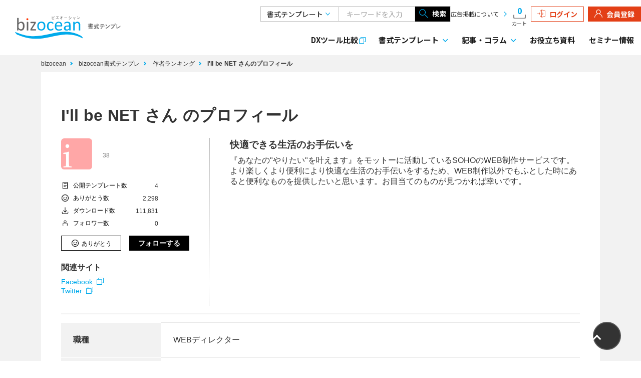

--- FILE ---
content_type: text/html; charset=UTF-8
request_url: https://www.bizocean.jp/doc/maker/286/
body_size: 55703
content:
<!DOCTYPE html>
<html lang="ja">

<head>
    <meta charset="utf-8">
    <meta name="viewport" content="width=device-width, initial-scale=1">
    <meta name="csrf-token" content="YNtPrCH6YBiL6NM9sabryjjAmvi7Dmqxo7RuT0A7">
    <title>I&#039;ll be NET プロフィール｜bizocean（ビズオーシャン）</title>
            <meta  name="description"  content="快適できる生活のお手伝いを：『あなたの&quot;やりたい&quot;を叶えます』をモットーに活動しているSOHOのWEB制作サービスです。より楽しくより便利により快適な生活のお手伝いをするため、WEB制作以外でもふとした時にあると便利なものを提供したいと思います。お目当てのものが見つかれば幸いです。" >
            <meta  name="keywords"  content="I&#039;ll be NET,無料,テンプレート,雛形,フォーマット,書式,サンプル,文例,書き方,bizocean,ビズオーシャン" >
        <link rel="icon" type="image/x-icon" href="https://www.bizocean.jp/assets/icons/favicon.ico">
    <link rel="preconnect" crossorigin="anonymous" href="https://fonts.googleapis.com">
    <link rel="preconnect" crossorigin="anonymous" href="https://fonts.gstatic.com">
    <link rel="preload" as="style"
        href="https://fonts.googleapis.com/css2?family=Noto+Sans+JP:wght@400;700&family=Noto+Serif+JP:wght@700&display=swap">
    <link rel="stylesheet"
        href="https://fonts.googleapis.com/css2?family=Noto+Sans+JP:wght@400;700&family=Noto+Serif+JP:wght@700&display=swap">
            <link  rel="canonical"  href="https://www.bizocean.jp/doc/maker/286/" >
                        <link rel="preload" as="style" href="https://www.bizocean.jp/doc/build/assets/resources/sass/web/app-BDX-wfxG.css" /><link rel="preload" as="style" href="https://www.bizocean.jp/doc/build/assets/app-DB0Q8XAf.css" /><link rel="modulepreload" as="script" href="https://www.bizocean.jp/doc/build/assets/resources/ts/web/app.ts-DcGZtvoh.js" /><link rel="stylesheet" href="https://www.bizocean.jp/doc/build/assets/resources/sass/web/app-BDX-wfxG.css" data-navigate-track="reload" /><link rel="stylesheet" href="https://www.bizocean.jp/doc/build/assets/app-DB0Q8XAf.css" data-navigate-track="reload" /><script type="module" src="https://www.bizocean.jp/doc/build/assets/resources/ts/web/app.ts-DcGZtvoh.js" data-navigate-track="reload"></script>    <!-- Livewire Styles --><style >[wire\:loading][wire\:loading], [wire\:loading\.delay][wire\:loading\.delay], [wire\:loading\.inline-block][wire\:loading\.inline-block], [wire\:loading\.inline][wire\:loading\.inline], [wire\:loading\.block][wire\:loading\.block], [wire\:loading\.flex][wire\:loading\.flex], [wire\:loading\.table][wire\:loading\.table], [wire\:loading\.grid][wire\:loading\.grid], [wire\:loading\.inline-flex][wire\:loading\.inline-flex] {display: none;}[wire\:loading\.delay\.none][wire\:loading\.delay\.none], [wire\:loading\.delay\.shortest][wire\:loading\.delay\.shortest], [wire\:loading\.delay\.shorter][wire\:loading\.delay\.shorter], [wire\:loading\.delay\.short][wire\:loading\.delay\.short], [wire\:loading\.delay\.default][wire\:loading\.delay\.default], [wire\:loading\.delay\.long][wire\:loading\.delay\.long], [wire\:loading\.delay\.longer][wire\:loading\.delay\.longer], [wire\:loading\.delay\.longest][wire\:loading\.delay\.longest] {display: none;}[wire\:offline][wire\:offline] {display: none;}[wire\:dirty]:not(textarea):not(input):not(select) {display: none;}:root {--livewire-progress-bar-color: #2299dd;}[x-cloak] {display: none !important;}[wire\:cloak] {display: none !important;}</style>
    <script type="text/javascript">
    var googletag = googletag || {};
    googletag.cmd = googletag.cmd || [];
    (function() {
      var gads = document.createElement("script");
      gads.async = true;
      gads.type = "text/javascript";
      var useSSL = "https:" == document.location.protocol;
      gads.src = (useSSL ? "https:" : "http:") + "//www.googletagservices.com/tag/js/gpt.js";
      var node =document.getElementsByTagName("script")[0];
      node.parentNode.insertBefore(gads, node);
     })();
 </script>
    
    <script type="text/javascript">
        window.dataLayer = window.dataLayer || [];

        // user_idの決定（優先順位: ログイン > midパラメータ）
        const userId = null;

        window.dataLayer.push({
            user_id: userId !== null && !isNaN(userId) ? userId : undefined
        });
    </script>
<!-- Google Tag Manager -->
<script type="text/javascript">(function(w,d,s,l,i){w[l]=w[l]||[];w[l].push({'gtm.start':
new Date().getTime(),event:'gtm.js'});var f=d.getElementsByTagName(s)[0],
j=d.createElement(s),dl=l!='dataLayer'?'&l='+l:'';j.async=true;j.src=
'https://www.googletagmanager.com/gtm.js?id='+i+dl;f.parentNode.insertBefore(j,f);
})(window,document,'script','dataLayer','GTM-K7W54CT');</script>
<!-- End Google Tag Manager -->
</head>

<body>
    <div class="layout-base">
        <noscript class="ui-gtm">
    <iframe src="https://www.googletagmanager.com/ns.html?id=GTM-K7W54CT" height="0" width="0"
        style="display:none;visibility:hidden"></iframe>
</noscript>




    <div class="layout-app">
        <button class="ui-button-scroll-top layout-app__page-top-button" x-data="uiButtonScrollTop" type="button" @click="scroll"></button>
        <div class="domain-header" x-data="domainHeaderIndex"
    @scroll.window="handleScroll">
    <header class="domain-header__header" :class="isHeaderShrink && 'domain-header__header--shrink'">
        <div class="domain-header__container">
            <div class="domain-header__row">
                <a class="domain-header-logo domain-header__logo"
     href="https://www.bizocean.jp/doc/" >
    <picture>
        <source srcset="https://www.bizocean.jp/doc/images/header-logo-sp.svg" media="(max-width: 1116px)" />
        <img src="https://www.bizocean.jp/doc/images/header-logo-pc.svg" alt="ビズオーシャン" width="214" height="54" loading="lazy" />
    </picture>
</a>
                                    <div class="domain-header__nav">
                        <nav class="domain-header-nav" x-data="domainHeaderNav"
    :class="(currentDropdown || openSpMenu) && 'domain-header-nav--active'" data-is-login="false"
    data-search-urls='{"doc":{"base":"https:\/\/www.bizocean.jp\/doc\/list\/","key":"keyword"},"journal":{"base":"https:\/\/journal.bizocean.jp\/search","key":"word"}}' data-suggest-keywords='[]'
    @pageshow.window="restoreState">
    <div class="domain-header-nav__row domain-header-nav__row--for-pc">
        <div class="domain-header-nav__upper-row">
            <form class="domain-header-nav__search">
                <div class="domain-header-nav__search-field">
                    <select x-model="searchSite" class="domain-header-nav__search-select">
                        <option value="doc">書式テンプレート</option>
                        <option value="journal">記事・コラム</option>
                    </select>
                    <input x-model="keyword" class="domain-header-nav__search-input" type="text" list="domain-header-nav-datalist"
                        placeholder="キーワードを入力" @input="handleKeywordInput" />
                    <datalist id="domain-header-nav-datalist">
                                            </datalist>
                    <button class="domain-header-nav__search-submit" type="submit" :disabled="searchButtonDisabled"
                        @click.prevent="search">
                        <i class="domain-header-nav__search-icon"></i>検索
                    </button>
                </div>
            </form>

            <a class="domain-header-nav__item domain-header-nav__item--insertion" href="/insertion/">広告掲載について</a>

            <div class="domain-header-dynamic-menu">
    
            <a class="domain-header-cart" href="https://www.bizocean.jp/doc/shopcart/" x-data="domainHeaderCart"
    data-count="0" @domain-header-cart:set-count.window="handleSetCount">
    <button class="domain-header-cart__button">
        <div class="domain-header-cart__count" x-text="count">0</div>
        <i class="domain-header-cart__icon"></i>
        <span>カート</span>
    </button>
</a>

        <a class="domain-header-dynamic-menu__item domain-header-dynamic-menu__item--login" href="https://www.bizocean.jp/doc/login/?redirect_to=https%3A%2F%2Fwww.bizocean.jp%2Fdoc%2Fmaker%2F286">
            <i class="domain-header-dynamic-menu__login-icon"></i>ログイン
        </a>
        <a class="domain-header-dynamic-menu__item domain-header-dynamic-menu__item--signup" href="https://www.bizocean.jp/doc/entry/email/?redirect_to=https%3A%2F%2Fwww.bizocean.jp%2Fdoc%2Fmaker%2F286">
            <i class="domain-header-dynamic-menu__user-icon"></i>会員登録
        </a>
    </div>
        </div>

        <div class="domain-header-nav__lower-row">
            <a class="domain-header-nav__dx-link" href="https://dx.bizocean.jp" class="domain-header-nav__item domain-header-nav__item--dx" target="_blank"
                rel="noopener noreferrer">DXツール比較</a>

            <a class="domain-header-nav__dropdown-link"
                :class="{ 'domain-header-nav__dropdown-link--active': currentDropdown === 'doc' }"
                @click="selectDropdown('doc')">書式<br />テンプレート</a>

            <a class="domain-header-nav__dropdown-link"
                :class="{ 'domain-header-nav__dropdown-link--active': currentDropdown === 'journal' }"
                @click="selectDropdown('journal')">記事・<br />コラム</a>

            <div class="domain-header-dropdown" x-cloak="x-cloak" x-show="currentDropdown === 'doc'" :class="isHeaderShrink && 'domain-header-dropdown--shrink'"
    x-transition:enter-start="domain-header-dropdown--hide" x-transition:enter-end="domain-header-dropdown--show"
    x-transition:leave-start="domain-header-dropdown--show" x-transition:leave-end="domain-header-dropdown--hide">
    <div class="domain-header-dropdown__backdrop">
        <div class="domain-header-dropdown__container">
            <div class="domain-header-dropdown-doc ui-stage-active" x-data="domainHeaderDropdownDoc"
    data-doc-category-paths='{"1":null,"211":1,"289":211,"258":211,"125":258,"34":258,"1044":258,"1045":258,"59":258,"1447":258,"278":211,"1046":278,"425":278,"382":278,"1047":278,"1048":278,"1049":278,"1050":278,"116":278,"256":211,"255":211,"214":211,"264":211,"266":211,"242":211,"1051":242,"1052":211,"229":211,"225":211,"261":211,"244":211,"276":211,"279":211,"1053":279,"1058":279,"282":211,"1059":211,"262":211,"1060":211,"1061":211,"230":211,"241":211,"311":211,"284":211,"1062":284,"343":284,"1064":284,"280":211,"275":211,"1065":211,"283":211,"1066":283,"1067":283,"1068":283,"1070":283,"1072":283,"281":211,"254":211,"259":211,"263":211,"270":211,"271":211,"272":211,"273":211,"277":211,"285":211,"286":211,"293":211,"1074":1,"294":1074,"1075":294,"1076":294,"1077":294,"296":1074,"195":296,"196":296,"1078":296,"212":1074,"297":212,"298":212,"295":212,"299":212,"216":212,"300":212,"302":212,"301":212,"303":212,"305":212,"306":212,"203":212,"217":1074,"218":1074,"215":1074,"1079":215,"1080":215,"142":215,"73":1074,"221":1074,"228":1074,"1081":1074,"220":1074,"249":1074,"250":1074,"219":1074,"236":1074,"251":1074,"248":1074,"239":1074,"238":1074,"325":1,"28":325,"1082":325,"224":325,"29":325,"1083":325,"32":325,"1084":325,"27":325,"61":325,"31":325,"33":325,"274":325,"234":325,"237":325,"210":325,"232":210,"240":210,"1085":210,"243":210,"1086":210,"1087":210,"222":210,"223":210,"226":210,"231":210,"235":210,"36":325,"35":325,"1088":325,"127":325,"22":1,"260":22,"452":22,"173":452,"172":452,"148":452,"149":452,"1089":452,"160":452,"1091":452,"1092":452,"151":452,"169":452,"174":452,"171":452,"164":452,"176":452,"150":452,"165":452,"170":452,"168":452,"167":452,"162":452,"923":452,"1094":22,"152":1094,"1095":1094,"153":1094,"154":1094,"341":1094,"342":1094,"155":1094,"177":1094,"157":1094,"156":1094,"1096":1094,"158":1094,"159":1094,"338":1094,"1100":1094,"339":1094,"147":22,"166":22,"175":22,"253":22,"20":1,"132":20,"1103":132,"1104":132,"408":20,"1105":408,"134":20,"1106":134,"1107":134,"137":20,"1108":20,"1109":20,"1110":20,"136":20,"1111":136,"1112":136,"1113":136,"1114":136,"1115":136,"1116":20,"135":20,"1117":135,"1118":135,"1119":135,"1120":135,"1121":135,"131":20,"1122":20,"1123":20,"138":20,"140":20,"1124":20,"133":20,"139":20,"1020":20,"324":1,"41":324,"40":324,"1126":324,"1127":324,"1128":324,"45":324,"46":324,"933":324,"932":324,"43":324,"1129":324,"1130":324,"42":324,"47":324,"1131":324,"49":324,"10":324,"68":10,"1132":324,"1133":324,"327":1,"9":327,"1134":9,"64":9,"1135":9,"1136":9,"60":327,"1137":60,"1139":60,"1140":60,"1141":60,"1142":60,"1143":327,"52":327,"1144":52,"1145":52,"1146":52,"1147":327,"1149":327,"54":327,"53":327,"925":327,"934":925,"935":925,"290":327,"291":327,"1010":327,"1151":1010,"1152":1010,"1153":1010,"1011":1010,"1154":1010,"1012":1010,"1013":1010,"1155":327,"1156":327,"247":327,"58":327,"1157":327,"1158":327,"56":327,"328":1,"110":328,"112":110,"111":110,"1159":110,"113":110,"14":328,"1160":14,"101":14,"100":14,"1161":14,"1162":14,"1163":14,"1164":14,"1449":14,"102":14,"103":14,"336":14,"1165":14,"1166":14,"1167":14,"66":14,"1168":14,"105":14,"11":328,"79":11,"1169":11,"1170":11,"81":11,"80":11,"78":11,"77":11,"71":11,"75":11,"1171":11,"72":11,"74":11,"82":11,"12":328,"938":12,"1172":12,"1173":12,"88":12,"1174":12,"86":12,"1175":12,"265":12,"87":12,"1176":328,"90":1176,"1177":1176,"1178":1176,"104":328,"1179":104,"1180":104,"340":104,"1181":104,"1182":104,"1183":104,"1184":104,"227":328,"1185":227,"1186":227,"1187":227,"1188":227,"1189":328,"15":328,"1190":15,"1191":15,"108":15,"106":15,"107":15,"109":15,"1192":328,"115":328,"1193":115,"1194":115,"1195":115,"13":328,"333":13,"1196":13,"98":13,"1197":13,"206":13,"397":13,"93":13,"92":13,"94":13,"97":13,"268":328,"95":328,"17":1,"120":17,"96":120,"1198":120,"89":120,"114":120,"1199":120,"1200":120,"124":17,"121":17,"1201":121,"1202":121,"122":17,"1203":17,"99":17,"141":17,"123":17,"118":17,"119":17,"1205":17,"117":17,"326":1,"145":326,"208":326,"930":326,"146":326,"1208":326,"329":1,"269":329,"310":329,"267":329,"252":329,"313":1,"1210":313,"1211":1210,"314":313,"317":313,"316":313,"1213":313,"1214":1213,"1215":1213,"319":313,"315":313,"318":313,"321":313,"322":313,"323":313,"1216":313,"308":1,"945":308,"1220":308,"974":1,"979":1,"980":979,"981":979,"982":979,"5":1,"1005":5,"1006":5,"1007":5,"1008":5,"6":1,"37":6,"38":6,"39":6,"7":1,"44":7,"50":7,"51":7,"8":1,"55":8,"57":8,"62":8,"63":8,"18":1,"128":18,"180":18,"19":1,"129":19,"130":19,"458":19,"21":1,"143":21,"402":21,"1035":1,"1036":1035,"1042":1035,"1037":1,"1040":1037,"1041":1037,"1457":1,"1458":1457,"1459":1457,"1460":1457,"1461":1457,"1462":1457,"1465":1457,"213":1,"202":213,"307":213,"309":213,"332":213,"373":213,"917":213,"1221":null,"161":1221,"1222":161,"1223":161,"1224":161,"23":1221,"1231":23,"186":23,"184":23,"1450":23,"185":23,"183":23,"187":23,"182":23,"188":23,"189":23,"190":23,"191":23,"192":23,"1233":null,"390":1233,"445":390,"438":390,"380":390,"386":390,"383":390,"1236":390,"400":390,"943":1233,"1241":943,"1242":943,"392":1242,"413":1242,"439":1242,"350":1242,"351":1242,"352":1242,"353":1242,"357":1242,"179":1242,"399":1242,"405":1242,"995":1242,"362":943,"345":943,"355":943,"354":943,"198":943,"1472":943,"1244":943,"199":1244,"398":1244,"424":1244,"412":1244,"453":1244,"994":1244,"999":1244,"1033":1244,"1043":1244,"1456":1244,"1467":1244,"1471":1244,"1468":943,"1473":943,"25":1233,"200":25,"931":25,"194":25,"429":25,"437":1233,"1246":437,"1247":1246,"1248":1246,"1249":1246,"1250":1246,"1251":1246,"1252":1246,"1253":1246,"1254":1246,"1463":1246,"1464":1246,"1469":1246,"1470":1246,"1255":437,"1256":1255,"1257":1255,"1258":1255,"1259":1255,"1260":1255,"1261":1255,"1262":1255,"1263":1255,"1264":1255,"1265":1255,"1266":1255,"1267":1255,"1268":1233,"1270":1268,"201":1268,"197":1268,"997":1233,"998":997,"1280":1233,"942":1280,"1281":942,"1282":942,"461":942,"1452":942,"404":942,"419":942,"377":942,"1283":1280,"69":1283,"70":1283,"1284":1283,"1289":1283,"389":1280,"304":1280,"1290":304,"1292":304,"1293":304,"1294":304,"1295":304,"1296":304,"1297":304,"1298":304,"1300":304,"1301":304,"1302":304,"1303":304,"1304":304,"1305":304,"1306":304,"1307":304,"1308":304,"1309":304,"207":1280,"1311":1280,"1312":1311,"379":1311,"1314":1311,"385":1311,"26":1280,"205":26,"1316":26,"1034":26,"1317":1280,"1318":1317,"1319":1317,"1009":1280,"388":1280,"434":1280,"1321":null,"939":1321,"361":939,"360":939,"393":360,"366":360,"1322":360,"1323":360,"1324":360,"1325":360,"1326":360,"1328":360,"936":939,"1329":939,"1331":1329,"919":1329,"1332":1329,"1333":1329,"368":1329,"1334":1329,"1335":1329,"1336":1329,"1337":1329,"1338":1329,"1339":1329,"1340":1329,"1341":1329,"1342":1329,"349":1329,"1343":1329,"1344":1329,"914":1329,"1345":1329,"1346":1329,"920":1329,"918":1329,"1347":939,"1348":1347,"1350":1347,"1352":1347,"1354":1347,"1356":939,"1357":939,"1359":1357,"421":939,"1362":421,"1364":421,"1365":421,"358":421,"1366":421,"1367":421,"1368":421,"911":939,"1369":939,"442":1369,"1370":1369,"1371":1369,"908":1369,"909":1369,"910":1369,"337":1369,"454":1369,"409":1369,"441":1369,"417":1369,"996":1369,"1372":939,"1373":1372,"1374":1372,"916":1372,"1375":1372,"1376":1372,"1377":1372,"1378":1372,"1379":1372,"1380":1372,"1381":1372,"1382":1372,"1383":1372,"406":1372,"363":1372,"401":1372,"433":1372,"924":1372,"415":939,"348":415,"1384":415,"1385":415,"1386":415,"1387":415,"436":415,"1388":415,"460":415,"391":939,"346":391,"1389":391,"403":391,"1392":391,"1393":391,"1396":391,"1397":391,"364":939,"1398":364,"1399":364,"1400":364,"1401":364,"1402":364,"1403":364,"1404":364,"1405":364,"1406":364,"1407":364,"1408":364,"1409":364,"1410":364,"1411":364,"1412":364,"927":939,"414":927,"407":927,"1413":927,"1414":939,"1415":1414,"1416":1414,"423":1414,"443":1414,"1417":1414,"1418":939,"1419":1418,"1453":1418,"1420":1418,"375":1418,"1421":1418,"1422":1418,"1423":1418,"426":939,"396":426,"335":426,"367":426,"1428":426,"1454":426,"1429":426,"1430":426,"1431":426,"457":426,"449":939,"446":939,"1435":446,"1436":446,"1437":446,"1439":446,"1440":446,"193":939,"926":939,"1442":939,"376":939,"1443":939,"1444":939,"1445":1444,"24":939,"334":24,"344":24,"347":24,"356":24,"369":24,"370":24,"371":24,"378":24,"384":24,"416":24,"427":24,"431":24,"435":24,"447":24,"448":24,"450":24,"456":24,"459":24,"913":24,"915":24,"921":24,"928":24,"929":24,"940":939,"372":940,"365":939,"420":939,"440":939,"1466":939}'>
    <a class="domain-header-dropdown-doc__link domain-header-dropdown-doc__link--level-1" href="https://www.bizocean.jp/doc/">
        bizocean書式テンプレ
        <i class="domain-header-dropdown-doc__arrow-icon"></i>
    </a>

    <ul class="domain-header-dropdown-doc__list domain-header-dropdown-doc__list--level-2">
                    <li :class="docCategoryState[1] && 'ui-state-submenu-active'"
                @click.stop="onSelectCategory(1)">
                <a class="domain-header-dropdown-doc__link domain-header-dropdown-doc__link--level-2">ビジネス向け</a>
                <ul class="domain-header-dropdown-doc__list domain-header-dropdown-doc__list--level-3" data-category-list-id="1">
                    <li>
                        <a class="domain-header-dropdown-doc__link domain-header-dropdown-doc__link--level-1"
                            href="https://www.bizocean.jp/doc/category/1/">
                            ビジネス向けTOP
                        </a>
                    </li>

                                            <li :class="docCategoryState[211] && 'ui-state-submenu-active'"
                            @click.stop="onSelectCategory(211)">
                            <a class="domain-header-dropdown-doc__link domain-header-dropdown-doc__link--level-3">社内文書・社内書類</a>
                            <ul class="domain-header-dropdown-doc__list domain-header-dropdown-doc__list--level-4" data-category-list-id="211">
                                <li>
                                    <a class="domain-header-dropdown-doc__link domain-header-dropdown-doc__link--level-1" @click.stop
                                        href="https://www.bizocean.jp/doc/category/211/">
                                        社内文書・社内書類TOP
                                    </a>
                                </li>

                                                                    <li>
                                        <a class="domain-header-dropdown-doc__link domain-header-dropdown-doc__link--level-4" @click.stop
                                            href="https://www.bizocean.jp/doc/category/289/">
                                            電話メモ・伝言メモ
                                        </a>
                                    </li>
                                                                    <li>
                                        <a class="domain-header-dropdown-doc__link domain-header-dropdown-doc__link--level-4" @click.stop
                                            href="https://www.bizocean.jp/doc/category/258/">
                                            日報
                                        </a>
                                    </li>
                                                                    <li>
                                        <a class="domain-header-dropdown-doc__link domain-header-dropdown-doc__link--level-4" @click.stop
                                            href="https://www.bizocean.jp/doc/category/278/">
                                            報告書・レポート
                                        </a>
                                    </li>
                                                                    <li>
                                        <a class="domain-header-dropdown-doc__link domain-header-dropdown-doc__link--level-4" @click.stop
                                            href="https://www.bizocean.jp/doc/category/256/">
                                            稟議書・起案書
                                        </a>
                                    </li>
                                                                    <li>
                                        <a class="domain-header-dropdown-doc__link domain-header-dropdown-doc__link--level-4" @click.stop
                                            href="https://www.bizocean.jp/doc/category/255/">
                                            議事録・会議議事録
                                        </a>
                                    </li>
                                                                    <li>
                                        <a class="domain-header-dropdown-doc__link domain-header-dropdown-doc__link--level-4" @click.stop
                                            href="https://www.bizocean.jp/doc/category/214/">
                                            委任状
                                        </a>
                                    </li>
                                                                    <li>
                                        <a class="domain-header-dropdown-doc__link domain-header-dropdown-doc__link--level-4" @click.stop
                                            href="https://www.bizocean.jp/doc/category/264/">
                                            始末書
                                        </a>
                                    </li>
                                                                    <li>
                                        <a class="domain-header-dropdown-doc__link domain-header-dropdown-doc__link--level-4" @click.stop
                                            href="https://www.bizocean.jp/doc/category/266/">
                                            顛末書
                                        </a>
                                    </li>
                                                                    <li>
                                        <a class="domain-header-dropdown-doc__link domain-header-dropdown-doc__link--level-4" @click.stop
                                            href="https://www.bizocean.jp/doc/category/242/">
                                            理由書
                                        </a>
                                    </li>
                                                                    <li>
                                        <a class="domain-header-dropdown-doc__link domain-header-dropdown-doc__link--level-4" @click.stop
                                            href="https://www.bizocean.jp/doc/category/1052/">
                                            反省文
                                        </a>
                                    </li>
                                                                    <li>
                                        <a class="domain-header-dropdown-doc__link domain-header-dropdown-doc__link--level-4" @click.stop
                                            href="https://www.bizocean.jp/doc/category/229/">
                                            申出書
                                        </a>
                                    </li>
                                                                    <li>
                                        <a class="domain-header-dropdown-doc__link domain-header-dropdown-doc__link--level-4" @click.stop
                                            href="https://www.bizocean.jp/doc/category/225/">
                                            申請書・届出書
                                        </a>
                                    </li>
                                                                    <li>
                                        <a class="domain-header-dropdown-doc__link domain-header-dropdown-doc__link--level-4" @click.stop
                                            href="https://www.bizocean.jp/doc/category/261/">
                                            上申書
                                        </a>
                                    </li>
                                                                    <li>
                                        <a class="domain-header-dropdown-doc__link domain-header-dropdown-doc__link--level-4" @click.stop
                                            href="https://www.bizocean.jp/doc/category/244/">
                                            許可書
                                        </a>
                                    </li>
                                                                    <li>
                                        <a class="domain-header-dropdown-doc__link domain-header-dropdown-doc__link--level-4" @click.stop
                                            href="https://www.bizocean.jp/doc/category/276/">
                                            調査書
                                        </a>
                                    </li>
                                                                    <li>
                                        <a class="domain-header-dropdown-doc__link domain-header-dropdown-doc__link--level-4" @click.stop
                                            href="https://www.bizocean.jp/doc/category/279/">
                                            計画書
                                        </a>
                                    </li>
                                                                    <li>
                                        <a class="domain-header-dropdown-doc__link domain-header-dropdown-doc__link--level-4" @click.stop
                                            href="https://www.bizocean.jp/doc/category/282/">
                                            指示書
                                        </a>
                                    </li>
                                                                    <li>
                                        <a class="domain-header-dropdown-doc__link domain-header-dropdown-doc__link--level-4" @click.stop
                                            href="https://www.bizocean.jp/doc/category/1059/">
                                            組織図
                                        </a>
                                    </li>
                                                                    <li>
                                        <a class="domain-header-dropdown-doc__link domain-header-dropdown-doc__link--level-4" @click.stop
                                            href="https://www.bizocean.jp/doc/category/262/">
                                            証明書
                                        </a>
                                    </li>
                                                                    <li>
                                        <a class="domain-header-dropdown-doc__link domain-header-dropdown-doc__link--level-4" @click.stop
                                            href="https://www.bizocean.jp/doc/category/1060/">
                                            台帳
                                        </a>
                                    </li>
                                                                    <li>
                                        <a class="domain-header-dropdown-doc__link domain-header-dropdown-doc__link--level-4" @click.stop
                                            href="https://www.bizocean.jp/doc/category/1061/">
                                            預り証
                                        </a>
                                    </li>
                                                                    <li>
                                        <a class="domain-header-dropdown-doc__link domain-header-dropdown-doc__link--level-4" @click.stop
                                            href="https://www.bizocean.jp/doc/category/230/">
                                            協定書
                                        </a>
                                    </li>
                                                                    <li>
                                        <a class="domain-header-dropdown-doc__link domain-header-dropdown-doc__link--level-4" @click.stop
                                            href="https://www.bizocean.jp/doc/category/241/">
                                            同意書
                                        </a>
                                    </li>
                                                                    <li>
                                        <a class="domain-header-dropdown-doc__link domain-header-dropdown-doc__link--level-4" @click.stop
                                            href="https://www.bizocean.jp/doc/category/311/">
                                            名刺
                                        </a>
                                    </li>
                                                                    <li>
                                        <a class="domain-header-dropdown-doc__link domain-header-dropdown-doc__link--level-4" @click.stop
                                            href="https://www.bizocean.jp/doc/category/284/">
                                            工程表・工程管理表
                                        </a>
                                    </li>
                                                                    <li>
                                        <a class="domain-header-dropdown-doc__link domain-header-dropdown-doc__link--level-4" @click.stop
                                            href="https://www.bizocean.jp/doc/category/280/">
                                            予定表・スケジュール表
                                        </a>
                                    </li>
                                                                    <li>
                                        <a class="domain-header-dropdown-doc__link domain-header-dropdown-doc__link--level-4" @click.stop
                                            href="https://www.bizocean.jp/doc/category/275/">
                                            チェックリスト・チェックシート
                                        </a>
                                    </li>
                                                                    <li>
                                        <a class="domain-header-dropdown-doc__link domain-header-dropdown-doc__link--level-4" @click.stop
                                            href="https://www.bizocean.jp/doc/category/1065/">
                                            社内報
                                        </a>
                                    </li>
                                                                    <li>
                                        <a class="domain-header-dropdown-doc__link domain-header-dropdown-doc__link--level-4" @click.stop
                                            href="https://www.bizocean.jp/doc/category/283/">
                                            手順書・マニュアル・説明書
                                        </a>
                                    </li>
                                                                    <li>
                                        <a class="domain-header-dropdown-doc__link domain-header-dropdown-doc__link--level-4" @click.stop
                                            href="https://www.bizocean.jp/doc/category/281/">
                                            集計表
                                        </a>
                                    </li>
                                                                    <li>
                                        <a class="domain-header-dropdown-doc__link domain-header-dropdown-doc__link--level-4" @click.stop
                                            href="https://www.bizocean.jp/doc/category/254/">
                                            社内通知
                                        </a>
                                    </li>
                                                                    <li>
                                        <a class="domain-header-dropdown-doc__link domain-header-dropdown-doc__link--level-4" @click.stop
                                            href="https://www.bizocean.jp/doc/category/259/">
                                            申告書
                                        </a>
                                    </li>
                                                                    <li>
                                        <a class="domain-header-dropdown-doc__link domain-header-dropdown-doc__link--level-4" @click.stop
                                            href="https://www.bizocean.jp/doc/category/263/">
                                            願書
                                        </a>
                                    </li>
                                                                    <li>
                                        <a class="domain-header-dropdown-doc__link domain-header-dropdown-doc__link--level-4" @click.stop
                                            href="https://www.bizocean.jp/doc/category/270/">
                                            回覧書
                                        </a>
                                    </li>
                                                                    <li>
                                        <a class="domain-header-dropdown-doc__link domain-header-dropdown-doc__link--level-4" @click.stop
                                            href="https://www.bizocean.jp/doc/category/271/">
                                            管理表
                                        </a>
                                    </li>
                                                                    <li>
                                        <a class="domain-header-dropdown-doc__link domain-header-dropdown-doc__link--level-4" @click.stop
                                            href="https://www.bizocean.jp/doc/category/272/">
                                            一覧表
                                        </a>
                                    </li>
                                                                    <li>
                                        <a class="domain-header-dropdown-doc__link domain-header-dropdown-doc__link--level-4" @click.stop
                                            href="https://www.bizocean.jp/doc/category/273/">
                                            記録書
                                        </a>
                                    </li>
                                                                    <li>
                                        <a class="domain-header-dropdown-doc__link domain-header-dropdown-doc__link--level-4" @click.stop
                                            href="https://www.bizocean.jp/doc/category/277/">
                                            分析表
                                        </a>
                                    </li>
                                                                    <li>
                                        <a class="domain-header-dropdown-doc__link domain-header-dropdown-doc__link--level-4" @click.stop
                                            href="https://www.bizocean.jp/doc/category/285/">
                                            承認書
                                        </a>
                                    </li>
                                                                    <li>
                                        <a class="domain-header-dropdown-doc__link domain-header-dropdown-doc__link--level-4" @click.stop
                                            href="https://www.bizocean.jp/doc/category/286/">
                                            決議書
                                        </a>
                                    </li>
                                                                    <li>
                                        <a class="domain-header-dropdown-doc__link domain-header-dropdown-doc__link--level-4" @click.stop
                                            href="https://www.bizocean.jp/doc/category/293/">
                                            リスト・名簿
                                        </a>
                                    </li>
                                                            </ul>
                        </li>
                                            <li :class="docCategoryState[1074] && 'ui-state-submenu-active'"
                            @click.stop="onSelectCategory(1074)">
                            <a class="domain-header-dropdown-doc__link domain-header-dropdown-doc__link--level-3">社外文書</a>
                            <ul class="domain-header-dropdown-doc__list domain-header-dropdown-doc__list--level-4" data-category-list-id="1074">
                                <li>
                                    <a class="domain-header-dropdown-doc__link domain-header-dropdown-doc__link--level-1" @click.stop
                                        href="https://www.bizocean.jp/doc/category/1074/">
                                        社外文書TOP
                                    </a>
                                </li>

                                                                    <li>
                                        <a class="domain-header-dropdown-doc__link domain-header-dropdown-doc__link--level-4" @click.stop
                                            href="https://www.bizocean.jp/doc/category/294/">
                                            挨拶状
                                        </a>
                                    </li>
                                                                    <li>
                                        <a class="domain-header-dropdown-doc__link domain-header-dropdown-doc__link--level-4" @click.stop
                                            href="https://www.bizocean.jp/doc/category/296/">
                                            お礼状
                                        </a>
                                    </li>
                                                                    <li>
                                        <a class="domain-header-dropdown-doc__link domain-header-dropdown-doc__link--level-4" @click.stop
                                            href="https://www.bizocean.jp/doc/category/212/">
                                            儀礼文書
                                        </a>
                                    </li>
                                                                    <li>
                                        <a class="domain-header-dropdown-doc__link domain-header-dropdown-doc__link--level-4" @click.stop
                                            href="https://www.bizocean.jp/doc/category/217/">
                                            送付状・送り状・添え状
                                        </a>
                                    </li>
                                                                    <li>
                                        <a class="domain-header-dropdown-doc__link domain-header-dropdown-doc__link--level-4" @click.stop
                                            href="https://www.bizocean.jp/doc/category/218/">
                                            FAX送付状・FAX送信票
                                        </a>
                                    </li>
                                                                    <li>
                                        <a class="domain-header-dropdown-doc__link domain-header-dropdown-doc__link--level-4" @click.stop
                                            href="https://www.bizocean.jp/doc/category/215/">
                                            通知書・通達書
                                        </a>
                                    </li>
                                                                    <li>
                                        <a class="domain-header-dropdown-doc__link domain-header-dropdown-doc__link--level-4" @click.stop
                                            href="https://www.bizocean.jp/doc/category/73/">
                                            会社案内
                                        </a>
                                    </li>
                                                                    <li>
                                        <a class="domain-header-dropdown-doc__link domain-header-dropdown-doc__link--level-4" @click.stop
                                            href="https://www.bizocean.jp/doc/category/221/">
                                            照会状
                                        </a>
                                    </li>
                                                                    <li>
                                        <a class="domain-header-dropdown-doc__link domain-header-dropdown-doc__link--level-4" @click.stop
                                            href="https://www.bizocean.jp/doc/category/228/">
                                            申立書
                                        </a>
                                    </li>
                                                                    <li>
                                        <a class="domain-header-dropdown-doc__link domain-header-dropdown-doc__link--level-4" @click.stop
                                            href="https://www.bizocean.jp/doc/category/1081/">
                                            要望書
                                        </a>
                                    </li>
                                                                    <li>
                                        <a class="domain-header-dropdown-doc__link domain-header-dropdown-doc__link--level-4" @click.stop
                                            href="https://www.bizocean.jp/doc/category/220/">
                                            連絡書
                                        </a>
                                    </li>
                                                                    <li>
                                        <a class="domain-header-dropdown-doc__link domain-header-dropdown-doc__link--level-4" @click.stop
                                            href="https://www.bizocean.jp/doc/category/249/">
                                            取り消し状
                                        </a>
                                    </li>
                                                                    <li>
                                        <a class="domain-header-dropdown-doc__link domain-header-dropdown-doc__link--level-4" @click.stop
                                            href="https://www.bizocean.jp/doc/category/250/">
                                            抗議状・抗議文
                                        </a>
                                    </li>
                                                                    <li>
                                        <a class="domain-header-dropdown-doc__link domain-header-dropdown-doc__link--level-4" @click.stop
                                            href="https://www.bizocean.jp/doc/category/219/">
                                            勧誘状
                                        </a>
                                    </li>
                                                                    <li>
                                        <a class="domain-header-dropdown-doc__link domain-header-dropdown-doc__link--level-4" @click.stop
                                            href="https://www.bizocean.jp/doc/category/236/">
                                            警告文・警告状
                                        </a>
                                    </li>
                                                                    <li>
                                        <a class="domain-header-dropdown-doc__link domain-header-dropdown-doc__link--level-4" @click.stop
                                            href="https://www.bizocean.jp/doc/category/251/">
                                            反論状
                                        </a>
                                    </li>
                                                                    <li>
                                        <a class="domain-header-dropdown-doc__link domain-header-dropdown-doc__link--level-4" @click.stop
                                            href="https://www.bizocean.jp/doc/category/248/">
                                            断り状
                                        </a>
                                    </li>
                                                                    <li>
                                        <a class="domain-header-dropdown-doc__link domain-header-dropdown-doc__link--level-4" @click.stop
                                            href="https://www.bizocean.jp/doc/category/239/">
                                            回答書
                                        </a>
                                    </li>
                                                                    <li>
                                        <a class="domain-header-dropdown-doc__link domain-header-dropdown-doc__link--level-4" @click.stop
                                            href="https://www.bizocean.jp/doc/category/238/">
                                            質問状
                                        </a>
                                    </li>
                                                            </ul>
                        </li>
                                            <li :class="docCategoryState[325] && 'ui-state-submenu-active'"
                            @click.stop="onSelectCategory(325)">
                            <a class="domain-header-dropdown-doc__link domain-header-dropdown-doc__link--level-3">営業・販売書式</a>
                            <ul class="domain-header-dropdown-doc__list domain-header-dropdown-doc__list--level-4" data-category-list-id="325">
                                <li>
                                    <a class="domain-header-dropdown-doc__link domain-header-dropdown-doc__link--level-1" @click.stop
                                        href="https://www.bizocean.jp/doc/category/325/">
                                        営業・販売書式TOP
                                    </a>
                                </li>

                                                                    <li>
                                        <a class="domain-header-dropdown-doc__link domain-header-dropdown-doc__link--level-4" @click.stop
                                            href="https://www.bizocean.jp/doc/category/28/">
                                            見積書
                                        </a>
                                    </li>
                                                                    <li>
                                        <a class="domain-header-dropdown-doc__link domain-header-dropdown-doc__link--level-4" @click.stop
                                            href="https://www.bizocean.jp/doc/category/1082/">
                                            見積依頼書
                                        </a>
                                    </li>
                                                                    <li>
                                        <a class="domain-header-dropdown-doc__link domain-header-dropdown-doc__link--level-4" @click.stop
                                            href="https://www.bizocean.jp/doc/category/224/">
                                            申込書
                                        </a>
                                    </li>
                                                                    <li>
                                        <a class="domain-header-dropdown-doc__link domain-header-dropdown-doc__link--level-4" @click.stop
                                            href="https://www.bizocean.jp/doc/category/29/">
                                            注文書・発注書
                                        </a>
                                    </li>
                                                                    <li>
                                        <a class="domain-header-dropdown-doc__link domain-header-dropdown-doc__link--level-4" @click.stop
                                            href="https://www.bizocean.jp/doc/category/1083/">
                                            注文請書
                                        </a>
                                    </li>
                                                                    <li>
                                        <a class="domain-header-dropdown-doc__link domain-header-dropdown-doc__link--level-4" @click.stop
                                            href="https://www.bizocean.jp/doc/category/32/">
                                            納品書
                                        </a>
                                    </li>
                                                                    <li>
                                        <a class="domain-header-dropdown-doc__link domain-header-dropdown-doc__link--level-4" @click.stop
                                            href="https://www.bizocean.jp/doc/category/1084/">
                                            検収書
                                        </a>
                                    </li>
                                                                    <li>
                                        <a class="domain-header-dropdown-doc__link domain-header-dropdown-doc__link--level-4" @click.stop
                                            href="https://www.bizocean.jp/doc/category/27/">
                                            請求書・請求明細書
                                        </a>
                                    </li>
                                                                    <li>
                                        <a class="domain-header-dropdown-doc__link domain-header-dropdown-doc__link--level-4" @click.stop
                                            href="https://www.bizocean.jp/doc/category/61/">
                                            領収書・領収証明書
                                        </a>
                                    </li>
                                                                    <li>
                                        <a class="domain-header-dropdown-doc__link domain-header-dropdown-doc__link--level-4" @click.stop
                                            href="https://www.bizocean.jp/doc/category/31/">
                                            受注書
                                        </a>
                                    </li>
                                                                    <li>
                                        <a class="domain-header-dropdown-doc__link domain-header-dropdown-doc__link--level-4" @click.stop
                                            href="https://www.bizocean.jp/doc/category/33/">
                                            受領書
                                        </a>
                                    </li>
                                                                    <li>
                                        <a class="domain-header-dropdown-doc__link domain-header-dropdown-doc__link--level-4" @click.stop
                                            href="https://www.bizocean.jp/doc/category/274/">
                                            保証書
                                        </a>
                                    </li>
                                                                    <li>
                                        <a class="domain-header-dropdown-doc__link domain-header-dropdown-doc__link--level-4" @click.stop
                                            href="https://www.bizocean.jp/doc/category/234/">
                                            督促状・催促状
                                        </a>
                                    </li>
                                                                    <li>
                                        <a class="domain-header-dropdown-doc__link domain-header-dropdown-doc__link--level-4" @click.stop
                                            href="https://www.bizocean.jp/doc/category/237/">
                                            催告書
                                        </a>
                                    </li>
                                                                    <li>
                                        <a class="domain-header-dropdown-doc__link domain-header-dropdown-doc__link--level-4" @click.stop
                                            href="https://www.bizocean.jp/doc/category/210/">
                                            取引文書・取引書類
                                        </a>
                                    </li>
                                                                    <li>
                                        <a class="domain-header-dropdown-doc__link domain-header-dropdown-doc__link--level-4" @click.stop
                                            href="https://www.bizocean.jp/doc/category/36/">
                                            顧客管理表・顧客管理シート・顧客管理カード
                                        </a>
                                    </li>
                                                                    <li>
                                        <a class="domain-header-dropdown-doc__link domain-header-dropdown-doc__link--level-4" @click.stop
                                            href="https://www.bizocean.jp/doc/category/35/">
                                            売上管理表
                                        </a>
                                    </li>
                                                                    <li>
                                        <a class="domain-header-dropdown-doc__link domain-header-dropdown-doc__link--level-4" @click.stop
                                            href="https://www.bizocean.jp/doc/category/1088/">
                                            料金表・価格表
                                        </a>
                                    </li>
                                                                    <li>
                                        <a class="domain-header-dropdown-doc__link domain-header-dropdown-doc__link--level-4" @click.stop
                                            href="https://www.bizocean.jp/doc/category/127/">
                                            在庫管理表・棚卸表
                                        </a>
                                    </li>
                                                            </ul>
                        </li>
                                            <li :class="docCategoryState[22] && 'ui-state-submenu-active'"
                            @click.stop="onSelectCategory(22)">
                            <a class="domain-header-dropdown-doc__link domain-header-dropdown-doc__link--level-3">企画書</a>
                            <ul class="domain-header-dropdown-doc__list domain-header-dropdown-doc__list--level-4" data-category-list-id="22">
                                <li>
                                    <a class="domain-header-dropdown-doc__link domain-header-dropdown-doc__link--level-1" @click.stop
                                        href="https://www.bizocean.jp/doc/category/22/">
                                        企画書TOP
                                    </a>
                                </li>

                                                                    <li>
                                        <a class="domain-header-dropdown-doc__link domain-header-dropdown-doc__link--level-4" @click.stop
                                            href="https://www.bizocean.jp/doc/category/260/">
                                            提案書・提案資料
                                        </a>
                                    </li>
                                                                    <li>
                                        <a class="domain-header-dropdown-doc__link domain-header-dropdown-doc__link--level-4" @click.stop
                                            href="https://www.bizocean.jp/doc/category/452/">
                                            プレゼン資料・プレゼンテーション資料
                                        </a>
                                    </li>
                                                                    <li>
                                        <a class="domain-header-dropdown-doc__link domain-header-dropdown-doc__link--level-4" @click.stop
                                            href="https://www.bizocean.jp/doc/category/1094/">
                                            フレームワーク
                                        </a>
                                    </li>
                                                                    <li>
                                        <a class="domain-header-dropdown-doc__link domain-header-dropdown-doc__link--level-4" @click.stop
                                            href="https://www.bizocean.jp/doc/category/147/">
                                            企画書テンプレート
                                        </a>
                                    </li>
                                                                    <li>
                                        <a class="domain-header-dropdown-doc__link domain-header-dropdown-doc__link--level-4" @click.stop
                                            href="https://www.bizocean.jp/doc/category/166/">
                                            図表
                                        </a>
                                    </li>
                                                                    <li>
                                        <a class="domain-header-dropdown-doc__link domain-header-dropdown-doc__link--level-4" @click.stop
                                            href="https://www.bizocean.jp/doc/category/175/">
                                            操作マニュアル
                                        </a>
                                    </li>
                                                                    <li>
                                        <a class="domain-header-dropdown-doc__link domain-header-dropdown-doc__link--level-4" @click.stop
                                            href="https://www.bizocean.jp/doc/category/253/">
                                            ワード企画書
                                        </a>
                                    </li>
                                                            </ul>
                        </li>
                                            <li :class="docCategoryState[20] && 'ui-state-submenu-active'"
                            @click.stop="onSelectCategory(20)">
                            <a class="domain-header-dropdown-doc__link domain-header-dropdown-doc__link--level-3">契約書</a>
                            <ul class="domain-header-dropdown-doc__list domain-header-dropdown-doc__list--level-4" data-category-list-id="20">
                                <li>
                                    <a class="domain-header-dropdown-doc__link domain-header-dropdown-doc__link--level-1" @click.stop
                                        href="https://www.bizocean.jp/doc/category/20/">
                                        契約書TOP
                                    </a>
                                </li>

                                                                    <li>
                                        <a class="domain-header-dropdown-doc__link domain-header-dropdown-doc__link--level-4" @click.stop
                                            href="https://www.bizocean.jp/doc/category/132/">
                                            業務委託契約書
                                        </a>
                                    </li>
                                                                    <li>
                                        <a class="domain-header-dropdown-doc__link domain-header-dropdown-doc__link--level-4" @click.stop
                                            href="https://www.bizocean.jp/doc/category/408/">
                                            請負契約書
                                        </a>
                                    </li>
                                                                    <li>
                                        <a class="domain-header-dropdown-doc__link domain-header-dropdown-doc__link--level-4" @click.stop
                                            href="https://www.bizocean.jp/doc/category/134/">
                                            売買契約書
                                        </a>
                                    </li>
                                                                    <li>
                                        <a class="domain-header-dropdown-doc__link domain-header-dropdown-doc__link--level-4" @click.stop
                                            href="https://www.bizocean.jp/doc/category/137/">
                                            金銭消費貸借契約書
                                        </a>
                                    </li>
                                                                    <li>
                                        <a class="domain-header-dropdown-doc__link domain-header-dropdown-doc__link--level-4" @click.stop
                                            href="https://www.bizocean.jp/doc/category/1108/">
                                            使用貸借契約書
                                        </a>
                                    </li>
                                                                    <li>
                                        <a class="domain-header-dropdown-doc__link domain-header-dropdown-doc__link--level-4" @click.stop
                                            href="https://www.bizocean.jp/doc/category/1109/">
                                            取引基本契約書
                                        </a>
                                    </li>
                                                                    <li>
                                        <a class="domain-header-dropdown-doc__link domain-header-dropdown-doc__link--level-4" @click.stop
                                            href="https://www.bizocean.jp/doc/category/1110/">
                                            贈与契約書
                                        </a>
                                    </li>
                                                                    <li>
                                        <a class="domain-header-dropdown-doc__link domain-header-dropdown-doc__link--level-4" @click.stop
                                            href="https://www.bizocean.jp/doc/category/136/">
                                            譲渡契約書
                                        </a>
                                    </li>
                                                                    <li>
                                        <a class="domain-header-dropdown-doc__link domain-header-dropdown-doc__link--level-4" @click.stop
                                            href="https://www.bizocean.jp/doc/category/1116/">
                                            業務提携契約書
                                        </a>
                                    </li>
                                                                    <li>
                                        <a class="domain-header-dropdown-doc__link domain-header-dropdown-doc__link--level-4" @click.stop
                                            href="https://www.bizocean.jp/doc/category/135/">
                                            賃貸契約書・賃貸借契約書
                                        </a>
                                    </li>
                                                                    <li>
                                        <a class="domain-header-dropdown-doc__link domain-header-dropdown-doc__link--level-4" @click.stop
                                            href="https://www.bizocean.jp/doc/category/131/">
                                            NDA・機密保持契約書・秘密保持契約書
                                        </a>
                                    </li>
                                                                    <li>
                                        <a class="domain-header-dropdown-doc__link domain-header-dropdown-doc__link--level-4" @click.stop
                                            href="https://www.bizocean.jp/doc/category/1122/">
                                            コンサルティング契約書・顧問契約書
                                        </a>
                                    </li>
                                                                    <li>
                                        <a class="domain-header-dropdown-doc__link domain-header-dropdown-doc__link--level-4" @click.stop
                                            href="https://www.bizocean.jp/doc/category/1123/">
                                            リース契約書
                                        </a>
                                    </li>
                                                                    <li>
                                        <a class="domain-header-dropdown-doc__link domain-header-dropdown-doc__link--level-4" @click.stop
                                            href="https://www.bizocean.jp/doc/category/138/">
                                            債務承認弁済契約書・債務弁済契約書
                                        </a>
                                    </li>
                                                                    <li>
                                        <a class="domain-header-dropdown-doc__link domain-header-dropdown-doc__link--level-4" @click.stop
                                            href="https://www.bizocean.jp/doc/category/140/">
                                            解約通知書・契約解除通知・契約解除合意書
                                        </a>
                                    </li>
                                                                    <li>
                                        <a class="domain-header-dropdown-doc__link domain-header-dropdown-doc__link--level-4" @click.stop
                                            href="https://www.bizocean.jp/doc/category/1124/">
                                            投資契約書・出資契約書
                                        </a>
                                    </li>
                                                                    <li>
                                        <a class="domain-header-dropdown-doc__link domain-header-dropdown-doc__link--level-4" @click.stop
                                            href="https://www.bizocean.jp/doc/category/133/">
                                            販売店・代理店契約書
                                        </a>
                                    </li>
                                                                    <li>
                                        <a class="domain-header-dropdown-doc__link domain-header-dropdown-doc__link--level-4" @click.stop
                                            href="https://www.bizocean.jp/doc/category/139/">
                                            M&amp;A契約書・合併契約書
                                        </a>
                                    </li>
                                                                    <li>
                                        <a class="domain-header-dropdown-doc__link domain-header-dropdown-doc__link--level-4" @click.stop
                                            href="https://www.bizocean.jp/doc/category/1020/">
                                            利用規約
                                        </a>
                                    </li>
                                                            </ul>
                        </li>
                                            <li :class="docCategoryState[324] && 'ui-state-submenu-active'"
                            @click.stop="onSelectCategory(324)">
                            <a class="domain-header-dropdown-doc__link domain-header-dropdown-doc__link--level-3">経営・監査書式</a>
                            <ul class="domain-header-dropdown-doc__list domain-header-dropdown-doc__list--level-4" data-category-list-id="324">
                                <li>
                                    <a class="domain-header-dropdown-doc__link domain-header-dropdown-doc__link--level-1" @click.stop
                                        href="https://www.bizocean.jp/doc/category/324/">
                                        経営・監査書式TOP
                                    </a>
                                </li>

                                                                    <li>
                                        <a class="domain-header-dropdown-doc__link domain-header-dropdown-doc__link--level-4" @click.stop
                                            href="https://www.bizocean.jp/doc/category/41/">
                                            事業計画書
                                        </a>
                                    </li>
                                                                    <li>
                                        <a class="domain-header-dropdown-doc__link domain-header-dropdown-doc__link--level-4" @click.stop
                                            href="https://www.bizocean.jp/doc/category/40/">
                                            経営計画書
                                        </a>
                                    </li>
                                                                    <li>
                                        <a class="domain-header-dropdown-doc__link domain-header-dropdown-doc__link--level-4" @click.stop
                                            href="https://www.bizocean.jp/doc/category/1126/">
                                            創業計画書
                                        </a>
                                    </li>
                                                                    <li>
                                        <a class="domain-header-dropdown-doc__link domain-header-dropdown-doc__link--level-4" @click.stop
                                            href="https://www.bizocean.jp/doc/category/1127/">
                                            経営改善計画書
                                        </a>
                                    </li>
                                                                    <li>
                                        <a class="domain-header-dropdown-doc__link domain-header-dropdown-doc__link--level-4" @click.stop
                                            href="https://www.bizocean.jp/doc/category/1128/">
                                            決算報告書
                                        </a>
                                    </li>
                                                                    <li>
                                        <a class="domain-header-dropdown-doc__link domain-header-dropdown-doc__link--level-4" @click.stop
                                            href="https://www.bizocean.jp/doc/category/45/">
                                            株主総会
                                        </a>
                                    </li>
                                                                    <li>
                                        <a class="domain-header-dropdown-doc__link domain-header-dropdown-doc__link--level-4" @click.stop
                                            href="https://www.bizocean.jp/doc/category/46/">
                                            株主名簿・出資者名簿
                                        </a>
                                    </li>
                                                                    <li>
                                        <a class="domain-header-dropdown-doc__link domain-header-dropdown-doc__link--level-4" @click.stop
                                            href="https://www.bizocean.jp/doc/category/933/">
                                            取締役会議事録
                                        </a>
                                    </li>
                                                                    <li>
                                        <a class="domain-header-dropdown-doc__link domain-header-dropdown-doc__link--level-4" @click.stop
                                            href="https://www.bizocean.jp/doc/category/932/">
                                            株主総会議事録
                                        </a>
                                    </li>
                                                                    <li>
                                        <a class="domain-header-dropdown-doc__link domain-header-dropdown-doc__link--level-4" @click.stop
                                            href="https://www.bizocean.jp/doc/category/43/">
                                            定款
                                        </a>
                                    </li>
                                                                    <li>
                                        <a class="domain-header-dropdown-doc__link domain-header-dropdown-doc__link--level-4" @click.stop
                                            href="https://www.bizocean.jp/doc/category/1129/">
                                            会計報告書・会計監査報告書
                                        </a>
                                    </li>
                                                                    <li>
                                        <a class="domain-header-dropdown-doc__link domain-header-dropdown-doc__link--level-4" @click.stop
                                            href="https://www.bizocean.jp/doc/category/1130/">
                                            監査報告書・内部監査報告書
                                        </a>
                                    </li>
                                                                    <li>
                                        <a class="domain-header-dropdown-doc__link domain-header-dropdown-doc__link--level-4" @click.stop
                                            href="https://www.bizocean.jp/doc/category/42/">
                                            会社設立・法人登記
                                        </a>
                                    </li>
                                                                    <li>
                                        <a class="domain-header-dropdown-doc__link domain-header-dropdown-doc__link--level-4" @click.stop
                                            href="https://www.bizocean.jp/doc/category/47/">
                                            株式管理
                                        </a>
                                    </li>
                                                                    <li>
                                        <a class="domain-header-dropdown-doc__link domain-header-dropdown-doc__link--level-4" @click.stop
                                            href="https://www.bizocean.jp/doc/category/1131/">
                                            株主総会招集通知
                                        </a>
                                    </li>
                                                                    <li>
                                        <a class="domain-header-dropdown-doc__link domain-header-dropdown-doc__link--level-4" @click.stop
                                            href="https://www.bizocean.jp/doc/category/49/">
                                            M&amp;A
                                        </a>
                                    </li>
                                                                    <li>
                                        <a class="domain-header-dropdown-doc__link domain-header-dropdown-doc__link--level-4" @click.stop
                                            href="https://www.bizocean.jp/doc/category/10/">
                                            資金繰り表
                                        </a>
                                    </li>
                                                                    <li>
                                        <a class="domain-header-dropdown-doc__link domain-header-dropdown-doc__link--level-4" @click.stop
                                            href="https://www.bizocean.jp/doc/category/1132/">
                                            就任承諾書
                                        </a>
                                    </li>
                                                                    <li>
                                        <a class="domain-header-dropdown-doc__link domain-header-dropdown-doc__link--level-4" @click.stop
                                            href="https://www.bizocean.jp/doc/category/1133/">
                                            辞任届
                                        </a>
                                    </li>
                                                            </ul>
                        </li>
                                            <li :class="docCategoryState[327] && 'ui-state-submenu-active'"
                            @click.stop="onSelectCategory(327)">
                            <a class="domain-header-dropdown-doc__link domain-header-dropdown-doc__link--level-3">経理・会計・財務書式</a>
                            <ul class="domain-header-dropdown-doc__list domain-header-dropdown-doc__list--level-4" data-category-list-id="327">
                                <li>
                                    <a class="domain-header-dropdown-doc__link domain-header-dropdown-doc__link--level-1" @click.stop
                                        href="https://www.bizocean.jp/doc/category/327/">
                                        経理・会計・財務書式TOP
                                    </a>
                                </li>

                                                                    <li>
                                        <a class="domain-header-dropdown-doc__link domain-header-dropdown-doc__link--level-4" @click.stop
                                            href="https://www.bizocean.jp/doc/category/9/">
                                            経費精算書
                                        </a>
                                    </li>
                                                                    <li>
                                        <a class="domain-header-dropdown-doc__link domain-header-dropdown-doc__link--level-4" @click.stop
                                            href="https://www.bizocean.jp/doc/category/60/">
                                            伝票
                                        </a>
                                    </li>
                                                                    <li>
                                        <a class="domain-header-dropdown-doc__link domain-header-dropdown-doc__link--level-4" @click.stop
                                            href="https://www.bizocean.jp/doc/category/1143/">
                                            金種表
                                        </a>
                                    </li>
                                                                    <li>
                                        <a class="domain-header-dropdown-doc__link domain-header-dropdown-doc__link--level-4" @click.stop
                                            href="https://www.bizocean.jp/doc/category/52/">
                                            出納帳
                                        </a>
                                    </li>
                                                                    <li>
                                        <a class="domain-header-dropdown-doc__link domain-header-dropdown-doc__link--level-4" @click.stop
                                            href="https://www.bizocean.jp/doc/category/1147/">
                                            仕訳帳
                                        </a>
                                    </li>
                                                                    <li>
                                        <a class="domain-header-dropdown-doc__link domain-header-dropdown-doc__link--level-4" @click.stop
                                            href="https://www.bizocean.jp/doc/category/1149/">
                                            帳簿
                                        </a>
                                    </li>
                                                                    <li>
                                        <a class="domain-header-dropdown-doc__link domain-header-dropdown-doc__link--level-4" @click.stop
                                            href="https://www.bizocean.jp/doc/category/54/">
                                            買掛帳・買掛金管理表
                                        </a>
                                    </li>
                                                                    <li>
                                        <a class="domain-header-dropdown-doc__link domain-header-dropdown-doc__link--level-4" @click.stop
                                            href="https://www.bizocean.jp/doc/category/53/">
                                            売掛帳・売掛管理表
                                        </a>
                                    </li>
                                                                    <li>
                                        <a class="domain-header-dropdown-doc__link domain-header-dropdown-doc__link--level-4" @click.stop
                                            href="https://www.bizocean.jp/doc/category/925/">
                                            財務諸表・決算書
                                        </a>
                                    </li>
                                                                    <li>
                                        <a class="domain-header-dropdown-doc__link domain-header-dropdown-doc__link--level-4" @click.stop
                                            href="https://www.bizocean.jp/doc/category/290/">
                                            計算書
                                        </a>
                                    </li>
                                                                    <li>
                                        <a class="domain-header-dropdown-doc__link domain-header-dropdown-doc__link--level-4" @click.stop
                                            href="https://www.bizocean.jp/doc/category/291/">
                                            明細書・明細表
                                        </a>
                                    </li>
                                                                    <li>
                                        <a class="domain-header-dropdown-doc__link domain-header-dropdown-doc__link--level-4" @click.stop
                                            href="https://www.bizocean.jp/doc/category/1010/">
                                            確定申告
                                        </a>
                                    </li>
                                                                    <li>
                                        <a class="domain-header-dropdown-doc__link domain-header-dropdown-doc__link--level-4" @click.stop
                                            href="https://www.bizocean.jp/doc/category/1155/">
                                            税務申告書
                                        </a>
                                    </li>
                                                                    <li>
                                        <a class="domain-header-dropdown-doc__link domain-header-dropdown-doc__link--level-4" @click.stop
                                            href="https://www.bizocean.jp/doc/category/1156/">
                                            総勘定元帳
                                        </a>
                                    </li>
                                                                    <li>
                                        <a class="domain-header-dropdown-doc__link domain-header-dropdown-doc__link--level-4" @click.stop
                                            href="https://www.bizocean.jp/doc/category/247/">
                                            借用書・金銭借用書
                                        </a>
                                    </li>
                                                                    <li>
                                        <a class="domain-header-dropdown-doc__link domain-header-dropdown-doc__link--level-4" @click.stop
                                            href="https://www.bizocean.jp/doc/category/58/">
                                            債権管理
                                        </a>
                                    </li>
                                                                    <li>
                                        <a class="domain-header-dropdown-doc__link domain-header-dropdown-doc__link--level-4" @click.stop
                                            href="https://www.bizocean.jp/doc/category/1157/">
                                            返済計画書・返済予定表
                                        </a>
                                    </li>
                                                                    <li>
                                        <a class="domain-header-dropdown-doc__link domain-header-dropdown-doc__link--level-4" @click.stop
                                            href="https://www.bizocean.jp/doc/category/1158/">
                                            精算表
                                        </a>
                                    </li>
                                                                    <li>
                                        <a class="domain-header-dropdown-doc__link domain-header-dropdown-doc__link--level-4" @click.stop
                                            href="https://www.bizocean.jp/doc/category/56/">
                                            固定資産管理表・資産管理台帳
                                        </a>
                                    </li>
                                                            </ul>
                        </li>
                                            <li :class="docCategoryState[328] && 'ui-state-submenu-active'"
                            @click.stop="onSelectCategory(328)">
                            <a class="domain-header-dropdown-doc__link domain-header-dropdown-doc__link--level-3">人事・労務書式</a>
                            <ul class="domain-header-dropdown-doc__list domain-header-dropdown-doc__list--level-4" data-category-list-id="328">
                                <li>
                                    <a class="domain-header-dropdown-doc__link domain-header-dropdown-doc__link--level-1" @click.stop
                                        href="https://www.bizocean.jp/doc/category/328/">
                                        人事・労務書式TOP
                                    </a>
                                </li>

                                                                    <li>
                                        <a class="domain-header-dropdown-doc__link domain-header-dropdown-doc__link--level-4" @click.stop
                                            href="https://www.bizocean.jp/doc/category/110/">
                                            給与計算・給与管理
                                        </a>
                                    </li>
                                                                    <li>
                                        <a class="domain-header-dropdown-doc__link domain-header-dropdown-doc__link--level-4" @click.stop
                                            href="https://www.bizocean.jp/doc/category/14/">
                                            勤怠管理
                                        </a>
                                    </li>
                                                                    <li>
                                        <a class="domain-header-dropdown-doc__link domain-header-dropdown-doc__link--level-4" @click.stop
                                            href="https://www.bizocean.jp/doc/category/11/">
                                            採用・求人
                                        </a>
                                    </li>
                                                                    <li>
                                        <a class="domain-header-dropdown-doc__link domain-header-dropdown-doc__link--level-4" @click.stop
                                            href="https://www.bizocean.jp/doc/category/12/">
                                            退職・辞職
                                        </a>
                                    </li>
                                                                    <li>
                                        <a class="domain-header-dropdown-doc__link domain-header-dropdown-doc__link--level-4" @click.stop
                                            href="https://www.bizocean.jp/doc/category/1176/">
                                            解雇・処分
                                        </a>
                                    </li>
                                                                    <li>
                                        <a class="domain-header-dropdown-doc__link domain-header-dropdown-doc__link--level-4" @click.stop
                                            href="https://www.bizocean.jp/doc/category/104/">
                                            休暇届・休暇申請書・休暇願
                                        </a>
                                    </li>
                                                                    <li>
                                        <a class="domain-header-dropdown-doc__link domain-header-dropdown-doc__link--level-4" @click.stop
                                            href="https://www.bizocean.jp/doc/category/227/">
                                            身上異動届・変更届
                                        </a>
                                    </li>
                                                                    <li>
                                        <a class="domain-header-dropdown-doc__link domain-header-dropdown-doc__link--level-4" @click.stop
                                            href="https://www.bizocean.jp/doc/category/1189/">
                                            人事通知・人事通達
                                        </a>
                                    </li>
                                                                    <li>
                                        <a class="domain-header-dropdown-doc__link domain-header-dropdown-doc__link--level-4" @click.stop
                                            href="https://www.bizocean.jp/doc/category/15/">
                                            人事評価・人事考課
                                        </a>
                                    </li>
                                                                    <li>
                                        <a class="domain-header-dropdown-doc__link domain-header-dropdown-doc__link--level-4" @click.stop
                                            href="https://www.bizocean.jp/doc/category/1192/">
                                            通勤届・通勤手当申請書・通勤交通費申請書
                                        </a>
                                    </li>
                                                                    <li>
                                        <a class="domain-header-dropdown-doc__link domain-header-dropdown-doc__link--level-4" @click.stop
                                            href="https://www.bizocean.jp/doc/category/115/">
                                            年末調整
                                        </a>
                                    </li>
                                                                    <li>
                                        <a class="domain-header-dropdown-doc__link domain-header-dropdown-doc__link--level-4" @click.stop
                                            href="https://www.bizocean.jp/doc/category/13/">
                                            労務管理
                                        </a>
                                    </li>
                                                                    <li>
                                        <a class="domain-header-dropdown-doc__link domain-header-dropdown-doc__link--level-4" @click.stop
                                            href="https://www.bizocean.jp/doc/category/268/">
                                            辞令・人事異動
                                        </a>
                                    </li>
                                                                    <li>
                                        <a class="domain-header-dropdown-doc__link domain-header-dropdown-doc__link--level-4" @click.stop
                                            href="https://www.bizocean.jp/doc/category/95/">
                                            社会保険
                                        </a>
                                    </li>
                                                            </ul>
                        </li>
                                            <li :class="docCategoryState[17] && 'ui-state-submenu-active'"
                            @click.stop="onSelectCategory(17)">
                            <a class="domain-header-dropdown-doc__link domain-header-dropdown-doc__link--level-3">総務・庶務書式</a>
                            <ul class="domain-header-dropdown-doc__list domain-header-dropdown-doc__list--level-4" data-category-list-id="17">
                                <li>
                                    <a class="domain-header-dropdown-doc__link domain-header-dropdown-doc__link--level-1" @click.stop
                                        href="https://www.bizocean.jp/doc/category/17/">
                                        総務・庶務書式TOP
                                    </a>
                                </li>

                                                                    <li>
                                        <a class="domain-header-dropdown-doc__link domain-header-dropdown-doc__link--level-4" @click.stop
                                            href="https://www.bizocean.jp/doc/category/120/">
                                            社内規程・規則
                                        </a>
                                    </li>
                                                                    <li>
                                        <a class="domain-header-dropdown-doc__link domain-header-dropdown-doc__link--level-4" @click.stop
                                            href="https://www.bizocean.jp/doc/category/124/">
                                            休業案内
                                        </a>
                                    </li>
                                                                    <li>
                                        <a class="domain-header-dropdown-doc__link domain-header-dropdown-doc__link--level-4" @click.stop
                                            href="https://www.bizocean.jp/doc/category/121/">
                                            クレーム・トラブル対応
                                        </a>
                                    </li>
                                                                    <li>
                                        <a class="domain-header-dropdown-doc__link domain-header-dropdown-doc__link--level-4" @click.stop
                                            href="https://www.bizocean.jp/doc/category/122/">
                                            事故報告書・事故申告書
                                        </a>
                                    </li>
                                                                    <li>
                                        <a class="domain-header-dropdown-doc__link domain-header-dropdown-doc__link--level-4" @click.stop
                                            href="https://www.bizocean.jp/doc/category/1203/">
                                            交通事故報告書
                                        </a>
                                    </li>
                                                                    <li>
                                        <a class="domain-header-dropdown-doc__link domain-header-dropdown-doc__link--level-4" @click.stop
                                            href="https://www.bizocean.jp/doc/category/99/">
                                            紛失届
                                        </a>
                                    </li>
                                                                    <li>
                                        <a class="domain-header-dropdown-doc__link domain-header-dropdown-doc__link--level-4" @click.stop
                                            href="https://www.bizocean.jp/doc/category/141/">
                                            損害賠償請求書
                                        </a>
                                    </li>
                                                                    <li>
                                        <a class="domain-header-dropdown-doc__link domain-header-dropdown-doc__link--level-4" @click.stop
                                            href="https://www.bizocean.jp/doc/category/123/">
                                            慶弔見舞金
                                        </a>
                                    </li>
                                                                    <li>
                                        <a class="domain-header-dropdown-doc__link domain-header-dropdown-doc__link--level-4" @click.stop
                                            href="https://www.bizocean.jp/doc/category/118/">
                                            文書管理
                                        </a>
                                    </li>
                                                                    <li>
                                        <a class="domain-header-dropdown-doc__link domain-header-dropdown-doc__link--level-4" @click.stop
                                            href="https://www.bizocean.jp/doc/category/119/">
                                            危機管理
                                        </a>
                                    </li>
                                                                    <li>
                                        <a class="domain-header-dropdown-doc__link domain-header-dropdown-doc__link--level-4" @click.stop
                                            href="https://www.bizocean.jp/doc/category/1205/">
                                            点検表
                                        </a>
                                    </li>
                                                                    <li>
                                        <a class="domain-header-dropdown-doc__link domain-header-dropdown-doc__link--level-4" @click.stop
                                            href="https://www.bizocean.jp/doc/category/117/">
                                            業務関連
                                        </a>
                                    </li>
                                                            </ul>
                        </li>
                                            <li :class="docCategoryState[326] && 'ui-state-submenu-active'"
                            @click.stop="onSelectCategory(326)">
                            <a class="domain-header-dropdown-doc__link domain-header-dropdown-doc__link--level-3">マーケティング・販促・プロモーション書式</a>
                            <ul class="domain-header-dropdown-doc__list domain-header-dropdown-doc__list--level-4" data-category-list-id="326">
                                <li>
                                    <a class="domain-header-dropdown-doc__link domain-header-dropdown-doc__link--level-1" @click.stop
                                        href="https://www.bizocean.jp/doc/category/326/">
                                        マーケティング・販促・プロモーション書式TOP
                                    </a>
                                </li>

                                                                    <li>
                                        <a class="domain-header-dropdown-doc__link domain-header-dropdown-doc__link--level-4" @click.stop
                                            href="https://www.bizocean.jp/doc/category/145/">
                                            POP（ポップ）
                                        </a>
                                    </li>
                                                                    <li>
                                        <a class="domain-header-dropdown-doc__link domain-header-dropdown-doc__link--level-4" @click.stop
                                            href="https://www.bizocean.jp/doc/category/208/">
                                            アンケート
                                        </a>
                                    </li>
                                                                    <li>
                                        <a class="domain-header-dropdown-doc__link domain-header-dropdown-doc__link--level-4" @click.stop
                                            href="https://www.bizocean.jp/doc/category/930/">
                                            チラシ
                                        </a>
                                    </li>
                                                                    <li>
                                        <a class="domain-header-dropdown-doc__link domain-header-dropdown-doc__link--level-4" @click.stop
                                            href="https://www.bizocean.jp/doc/category/146/">
                                            プライスカード・値札
                                        </a>
                                    </li>
                                                                    <li>
                                        <a class="domain-header-dropdown-doc__link domain-header-dropdown-doc__link--level-4" @click.stop
                                            href="https://www.bizocean.jp/doc/category/1208/">
                                            ポスター
                                        </a>
                                    </li>
                                                            </ul>
                        </li>
                                            <li :class="docCategoryState[329] && 'ui-state-submenu-active'"
                            @click.stop="onSelectCategory(329)">
                            <a class="domain-header-dropdown-doc__link domain-header-dropdown-doc__link--level-3">法務書式</a>
                            <ul class="domain-header-dropdown-doc__list domain-header-dropdown-doc__list--level-4" data-category-list-id="329">
                                <li>
                                    <a class="domain-header-dropdown-doc__link domain-header-dropdown-doc__link--level-1" @click.stop
                                        href="https://www.bizocean.jp/doc/category/329/">
                                        法務書式TOP
                                    </a>
                                </li>

                                                                    <li>
                                        <a class="domain-header-dropdown-doc__link domain-header-dropdown-doc__link--level-4" @click.stop
                                            href="https://www.bizocean.jp/doc/category/269/">
                                            誓約書
                                        </a>
                                    </li>
                                                                    <li>
                                        <a class="domain-header-dropdown-doc__link domain-header-dropdown-doc__link--level-4" @click.stop
                                            href="https://www.bizocean.jp/doc/category/310/">
                                            内容証明郵便
                                        </a>
                                    </li>
                                                                    <li>
                                        <a class="domain-header-dropdown-doc__link domain-header-dropdown-doc__link--level-4" @click.stop
                                            href="https://www.bizocean.jp/doc/category/267/">
                                            念書
                                        </a>
                                    </li>
                                                                    <li>
                                        <a class="domain-header-dropdown-doc__link domain-header-dropdown-doc__link--level-4" @click.stop
                                            href="https://www.bizocean.jp/doc/category/252/">
                                            示談書
                                        </a>
                                    </li>
                                                            </ul>
                        </li>
                                            <li :class="docCategoryState[313] && 'ui-state-submenu-active'"
                            @click.stop="onSelectCategory(313)">
                            <a class="domain-header-dropdown-doc__link domain-header-dropdown-doc__link--level-3">業種別の書式</a>
                            <ul class="domain-header-dropdown-doc__list domain-header-dropdown-doc__list--level-4" data-category-list-id="313">
                                <li>
                                    <a class="domain-header-dropdown-doc__link domain-header-dropdown-doc__link--level-1" @click.stop
                                        href="https://www.bizocean.jp/doc/category/313/">
                                        業種別の書式TOP
                                    </a>
                                </li>

                                                                    <li>
                                        <a class="domain-header-dropdown-doc__link domain-header-dropdown-doc__link--level-4" @click.stop
                                            href="https://www.bizocean.jp/doc/category/1210/">
                                            学校・教育
                                        </a>
                                    </li>
                                                                    <li>
                                        <a class="domain-header-dropdown-doc__link domain-header-dropdown-doc__link--level-4" @click.stop
                                            href="https://www.bizocean.jp/doc/category/314/">
                                            医療・病院
                                        </a>
                                    </li>
                                                                    <li>
                                        <a class="domain-header-dropdown-doc__link domain-header-dropdown-doc__link--level-4" @click.stop
                                            href="https://www.bizocean.jp/doc/category/317/">
                                            建設業・建築業
                                        </a>
                                    </li>
                                                                    <li>
                                        <a class="domain-header-dropdown-doc__link domain-header-dropdown-doc__link--level-4" @click.stop
                                            href="https://www.bizocean.jp/doc/category/316/">
                                            不動産・住宅
                                        </a>
                                    </li>
                                                                    <li>
                                        <a class="domain-header-dropdown-doc__link domain-header-dropdown-doc__link--level-4" @click.stop
                                            href="https://www.bizocean.jp/doc/category/1213/">
                                            IT・Web
                                        </a>
                                    </li>
                                                                    <li>
                                        <a class="domain-header-dropdown-doc__link domain-header-dropdown-doc__link--level-4" @click.stop
                                            href="https://www.bizocean.jp/doc/category/319/">
                                            サービス
                                        </a>
                                    </li>
                                                                    <li>
                                        <a class="domain-header-dropdown-doc__link domain-header-dropdown-doc__link--level-4" @click.stop
                                            href="https://www.bizocean.jp/doc/category/315/">
                                            飲食・店舗
                                        </a>
                                    </li>
                                                                    <li>
                                        <a class="domain-header-dropdown-doc__link domain-header-dropdown-doc__link--level-4" @click.stop
                                            href="https://www.bizocean.jp/doc/category/318/">
                                            小売
                                        </a>
                                    </li>
                                                                    <li>
                                        <a class="domain-header-dropdown-doc__link domain-header-dropdown-doc__link--level-4" @click.stop
                                            href="https://www.bizocean.jp/doc/category/321/">
                                            物流・運輸・貿易
                                        </a>
                                    </li>
                                                                    <li>
                                        <a class="domain-header-dropdown-doc__link domain-header-dropdown-doc__link--level-4" @click.stop
                                            href="https://www.bizocean.jp/doc/category/322/">
                                            合同会社・LLC
                                        </a>
                                    </li>
                                                                    <li>
                                        <a class="domain-header-dropdown-doc__link domain-header-dropdown-doc__link--level-4" @click.stop
                                            href="https://www.bizocean.jp/doc/category/323/">
                                            NPO
                                        </a>
                                    </li>
                                                                    <li>
                                        <a class="domain-header-dropdown-doc__link domain-header-dropdown-doc__link--level-4" @click.stop
                                            href="https://www.bizocean.jp/doc/category/1216/">
                                            製造業・メーカー
                                        </a>
                                    </li>
                                                            </ul>
                        </li>
                                            <li :class="docCategoryState[308] && 'ui-state-submenu-active'"
                            @click.stop="onSelectCategory(308)">
                            <a class="domain-header-dropdown-doc__link domain-header-dropdown-doc__link--level-3">英文ビジネス書類・書式（Letter）</a>
                            <ul class="domain-header-dropdown-doc__list domain-header-dropdown-doc__list--level-4" data-category-list-id="308">
                                <li>
                                    <a class="domain-header-dropdown-doc__link domain-header-dropdown-doc__link--level-1" @click.stop
                                        href="https://www.bizocean.jp/doc/category/308/">
                                        英文ビジネス書類・書式（Letter）TOP
                                    </a>
                                </li>

                                                                    <li>
                                        <a class="domain-header-dropdown-doc__link domain-header-dropdown-doc__link--level-4" @click.stop
                                            href="https://www.bizocean.jp/doc/category/945/">
                                            契約書・同意書（Agreement・contract）
                                        </a>
                                    </li>
                                                                    <li>
                                        <a class="domain-header-dropdown-doc__link domain-header-dropdown-doc__link--level-4" @click.stop
                                            href="https://www.bizocean.jp/doc/category/1220/">
                                            その他（英文ビジネス書類・書式）
                                        </a>
                                    </li>
                                                            </ul>
                        </li>
                                            <li :class="docCategoryState[974] && 'ui-state-submenu-active'"
                            @click.stop="onSelectCategory(974)">
                            <a class="domain-header-dropdown-doc__link domain-header-dropdown-doc__link--level-3">中国語・中文ビジネス文書・書式</a>
                            <ul class="domain-header-dropdown-doc__list domain-header-dropdown-doc__list--level-4" data-category-list-id="974">
                                <li>
                                    <a class="domain-header-dropdown-doc__link domain-header-dropdown-doc__link--level-1" @click.stop
                                        href="https://www.bizocean.jp/doc/category/974/">
                                        中国語・中文ビジネス文書・書式TOP
                                    </a>
                                </li>

                                                            </ul>
                        </li>
                                            <li :class="docCategoryState[979] && 'ui-state-submenu-active'"
                            @click.stop="onSelectCategory(979)">
                            <a class="domain-header-dropdown-doc__link domain-header-dropdown-doc__link--level-3">Googleドライブ書式</a>
                            <ul class="domain-header-dropdown-doc__list domain-header-dropdown-doc__list--level-4" data-category-list-id="979">
                                <li>
                                    <a class="domain-header-dropdown-doc__link domain-header-dropdown-doc__link--level-1" @click.stop
                                        href="https://www.bizocean.jp/doc/category/979/">
                                        Googleドライブ書式TOP
                                    </a>
                                </li>

                                                                    <li>
                                        <a class="domain-header-dropdown-doc__link domain-header-dropdown-doc__link--level-4" @click.stop
                                            href="https://www.bizocean.jp/doc/category/980/">
                                            Googleドキュメント
                                        </a>
                                    </li>
                                                                    <li>
                                        <a class="domain-header-dropdown-doc__link domain-header-dropdown-doc__link--level-4" @click.stop
                                            href="https://www.bizocean.jp/doc/category/981/">
                                            Googleスプレッドシート
                                        </a>
                                    </li>
                                                                    <li>
                                        <a class="domain-header-dropdown-doc__link domain-header-dropdown-doc__link--level-4" @click.stop
                                            href="https://www.bizocean.jp/doc/category/982/">
                                            Googleスライド
                                        </a>
                                    </li>
                                                            </ul>
                        </li>
                                            <li :class="docCategoryState[5] && 'ui-state-submenu-active'"
                            @click.stop="onSelectCategory(5)">
                            <a class="domain-header-dropdown-doc__link domain-header-dropdown-doc__link--level-3">請求・注文</a>
                            <ul class="domain-header-dropdown-doc__list domain-header-dropdown-doc__list--level-4" data-category-list-id="5">
                                <li>
                                    <a class="domain-header-dropdown-doc__link domain-header-dropdown-doc__link--level-1" @click.stop
                                        href="https://www.bizocean.jp/doc/category/5/">
                                        請求・注文TOP
                                    </a>
                                </li>

                                                                    <li>
                                        <a class="domain-header-dropdown-doc__link domain-header-dropdown-doc__link--level-4" @click.stop
                                            href="https://www.bizocean.jp/doc/category/1005/">
                                            インボイス制度（適格方式）
                                        </a>
                                    </li>
                                                                    <li>
                                        <a class="domain-header-dropdown-doc__link domain-header-dropdown-doc__link--level-4" @click.stop
                                            href="https://www.bizocean.jp/doc/category/1006/">
                                            区分記載方式
                                        </a>
                                    </li>
                                                                    <li>
                                        <a class="domain-header-dropdown-doc__link domain-header-dropdown-doc__link--level-4" @click.stop
                                            href="https://www.bizocean.jp/doc/category/1007/">
                                            消費税10%
                                        </a>
                                    </li>
                                                                    <li>
                                        <a class="domain-header-dropdown-doc__link domain-header-dropdown-doc__link--level-4" @click.stop
                                            href="https://www.bizocean.jp/doc/category/1008/">
                                            消費税8%
                                        </a>
                                    </li>
                                                            </ul>
                        </li>
                                            <li :class="docCategoryState[6] && 'ui-state-submenu-active'"
                            @click.stop="onSelectCategory(6)">
                            <a class="domain-header-dropdown-doc__link domain-header-dropdown-doc__link--level-3">売上管理</a>
                            <ul class="domain-header-dropdown-doc__list domain-header-dropdown-doc__list--level-4" data-category-list-id="6">
                                <li>
                                    <a class="domain-header-dropdown-doc__link domain-header-dropdown-doc__link--level-1" @click.stop
                                        href="https://www.bizocean.jp/doc/category/6/">
                                        売上管理TOP
                                    </a>
                                </li>

                                                                    <li>
                                        <a class="domain-header-dropdown-doc__link domain-header-dropdown-doc__link--level-4" @click.stop
                                            href="https://www.bizocean.jp/doc/category/37/">
                                            店舗管理
                                        </a>
                                    </li>
                                                                    <li>
                                        <a class="domain-header-dropdown-doc__link domain-header-dropdown-doc__link--level-4" @click.stop
                                            href="https://www.bizocean.jp/doc/category/38/">
                                            新規取引
                                        </a>
                                    </li>
                                                                    <li>
                                        <a class="domain-header-dropdown-doc__link domain-header-dropdown-doc__link--level-4" @click.stop
                                            href="https://www.bizocean.jp/doc/category/39/">
                                            取引条件変更
                                        </a>
                                    </li>
                                                            </ul>
                        </li>
                                            <li :class="docCategoryState[7] && 'ui-state-submenu-active'"
                            @click.stop="onSelectCategory(7)">
                            <a class="domain-header-dropdown-doc__link domain-header-dropdown-doc__link--level-3">経営企画</a>
                            <ul class="domain-header-dropdown-doc__list domain-header-dropdown-doc__list--level-4" data-category-list-id="7">
                                <li>
                                    <a class="domain-header-dropdown-doc__link domain-header-dropdown-doc__link--level-1" @click.stop
                                        href="https://www.bizocean.jp/doc/category/7/">
                                        経営企画TOP
                                    </a>
                                </li>

                                                                    <li>
                                        <a class="domain-header-dropdown-doc__link domain-header-dropdown-doc__link--level-4" @click.stop
                                            href="https://www.bizocean.jp/doc/category/44/">
                                            取締役会
                                        </a>
                                    </li>
                                                                    <li>
                                        <a class="domain-header-dropdown-doc__link domain-header-dropdown-doc__link--level-4" @click.stop
                                            href="https://www.bizocean.jp/doc/category/50/">
                                            増資
                                        </a>
                                    </li>
                                                                    <li>
                                        <a class="domain-header-dropdown-doc__link domain-header-dropdown-doc__link--level-4" @click.stop
                                            href="https://www.bizocean.jp/doc/category/51/">
                                            組織変更
                                        </a>
                                    </li>
                                                            </ul>
                        </li>
                                            <li :class="docCategoryState[8] && 'ui-state-submenu-active'"
                            @click.stop="onSelectCategory(8)">
                            <a class="domain-header-dropdown-doc__link domain-header-dropdown-doc__link--level-3">経理業務</a>
                            <ul class="domain-header-dropdown-doc__list domain-header-dropdown-doc__list--level-4" data-category-list-id="8">
                                <li>
                                    <a class="domain-header-dropdown-doc__link domain-header-dropdown-doc__link--level-1" @click.stop
                                        href="https://www.bizocean.jp/doc/category/8/">
                                        経理業務TOP
                                    </a>
                                </li>

                                                                    <li>
                                        <a class="domain-header-dropdown-doc__link domain-header-dropdown-doc__link--level-4" @click.stop
                                            href="https://www.bizocean.jp/doc/category/55/">
                                            借入金管理
                                        </a>
                                    </li>
                                                                    <li>
                                        <a class="domain-header-dropdown-doc__link domain-header-dropdown-doc__link--level-4" @click.stop
                                            href="https://www.bizocean.jp/doc/category/57/">
                                            支払管理
                                        </a>
                                    </li>
                                                                    <li>
                                        <a class="domain-header-dropdown-doc__link domain-header-dropdown-doc__link--level-4" @click.stop
                                            href="https://www.bizocean.jp/doc/category/62/">
                                            販管費管理
                                        </a>
                                    </li>
                                                                    <li>
                                        <a class="domain-header-dropdown-doc__link domain-header-dropdown-doc__link--level-4" @click.stop
                                            href="https://www.bizocean.jp/doc/category/63/">
                                            決算・税務
                                        </a>
                                    </li>
                                                            </ul>
                        </li>
                                            <li :class="docCategoryState[18] && 'ui-state-submenu-active'"
                            @click.stop="onSelectCategory(18)">
                            <a class="domain-header-dropdown-doc__link domain-header-dropdown-doc__link--level-3">業務管理</a>
                            <ul class="domain-header-dropdown-doc__list domain-header-dropdown-doc__list--level-4" data-category-list-id="18">
                                <li>
                                    <a class="domain-header-dropdown-doc__link domain-header-dropdown-doc__link--level-1" @click.stop
                                        href="https://www.bizocean.jp/doc/category/18/">
                                        業務管理TOP
                                    </a>
                                </li>

                                                                    <li>
                                        <a class="domain-header-dropdown-doc__link domain-header-dropdown-doc__link--level-4" @click.stop
                                            href="https://www.bizocean.jp/doc/category/128/">
                                            仕入管理
                                        </a>
                                    </li>
                                                                    <li>
                                        <a class="domain-header-dropdown-doc__link domain-header-dropdown-doc__link--level-4" @click.stop
                                            href="https://www.bizocean.jp/doc/category/180/">
                                            予約管理表・予約帳
                                        </a>
                                    </li>
                                                            </ul>
                        </li>
                                            <li :class="docCategoryState[19] && 'ui-state-submenu-active'"
                            @click.stop="onSelectCategory(19)">
                            <a class="domain-header-dropdown-doc__link domain-header-dropdown-doc__link--level-3">製造・生産管理</a>
                            <ul class="domain-header-dropdown-doc__list domain-header-dropdown-doc__list--level-4" data-category-list-id="19">
                                <li>
                                    <a class="domain-header-dropdown-doc__link domain-header-dropdown-doc__link--level-1" @click.stop
                                        href="https://www.bizocean.jp/doc/category/19/">
                                        製造・生産管理TOP
                                    </a>
                                </li>

                                                                    <li>
                                        <a class="domain-header-dropdown-doc__link domain-header-dropdown-doc__link--level-4" @click.stop
                                            href="https://www.bizocean.jp/doc/category/129/">
                                            製造・生産管理
                                        </a>
                                    </li>
                                                                    <li>
                                        <a class="domain-header-dropdown-doc__link domain-header-dropdown-doc__link--level-4" @click.stop
                                            href="https://www.bizocean.jp/doc/category/130/">
                                            コスト管理
                                        </a>
                                    </li>
                                                                    <li>
                                        <a class="domain-header-dropdown-doc__link domain-header-dropdown-doc__link--level-4" @click.stop
                                            href="https://www.bizocean.jp/doc/category/458/">
                                            QCサークル
                                        </a>
                                    </li>
                                                            </ul>
                        </li>
                                            <li :class="docCategoryState[21] && 'ui-state-submenu-active'"
                            @click.stop="onSelectCategory(21)">
                            <a class="domain-header-dropdown-doc__link domain-header-dropdown-doc__link--level-3">マーケティング</a>
                            <ul class="domain-header-dropdown-doc__list domain-header-dropdown-doc__list--level-4" data-category-list-id="21">
                                <li>
                                    <a class="domain-header-dropdown-doc__link domain-header-dropdown-doc__link--level-1" @click.stop
                                        href="https://www.bizocean.jp/doc/category/21/">
                                        マーケティングTOP
                                    </a>
                                </li>

                                                                    <li>
                                        <a class="domain-header-dropdown-doc__link domain-header-dropdown-doc__link--level-4" @click.stop
                                            href="https://www.bizocean.jp/doc/category/143/">
                                            マーケティングリサーチ（調査）
                                        </a>
                                    </li>
                                                                    <li>
                                        <a class="domain-header-dropdown-doc__link domain-header-dropdown-doc__link--level-4" @click.stop
                                            href="https://www.bizocean.jp/doc/category/402/">
                                            冷やし中華はじめました
                                        </a>
                                    </li>
                                                            </ul>
                        </li>
                                            <li :class="docCategoryState[1035] && 'ui-state-submenu-active'"
                            @click.stop="onSelectCategory(1035)">
                            <a class="domain-header-dropdown-doc__link domain-header-dropdown-doc__link--level-3">リモートワーク</a>
                            <ul class="domain-header-dropdown-doc__list domain-header-dropdown-doc__list--level-4" data-category-list-id="1035">
                                <li>
                                    <a class="domain-header-dropdown-doc__link domain-header-dropdown-doc__link--level-1" @click.stop
                                        href="https://www.bizocean.jp/doc/category/1035/">
                                        リモートワークTOP
                                    </a>
                                </li>

                                                                    <li>
                                        <a class="domain-header-dropdown-doc__link domain-header-dropdown-doc__link--level-4" @click.stop
                                            href="https://www.bizocean.jp/doc/category/1036/">
                                            バーチャル背景
                                        </a>
                                    </li>
                                                                    <li>
                                        <a class="domain-header-dropdown-doc__link domain-header-dropdown-doc__link--level-4" @click.stop
                                            href="https://www.bizocean.jp/doc/category/1042/">
                                            労務書類
                                        </a>
                                    </li>
                                                            </ul>
                        </li>
                                            <li :class="docCategoryState[1037] && 'ui-state-submenu-active'"
                            @click.stop="onSelectCategory(1037)">
                            <a class="domain-header-dropdown-doc__link domain-header-dropdown-doc__link--level-3">コロナウイルス感染症対策</a>
                            <ul class="domain-header-dropdown-doc__list domain-header-dropdown-doc__list--level-4" data-category-list-id="1037">
                                <li>
                                    <a class="domain-header-dropdown-doc__link domain-header-dropdown-doc__link--level-1" @click.stop
                                        href="https://www.bizocean.jp/doc/category/1037/">
                                        コロナウイルス感染症対策TOP
                                    </a>
                                </li>

                                                                    <li>
                                        <a class="domain-header-dropdown-doc__link domain-header-dropdown-doc__link--level-4" @click.stop
                                            href="https://www.bizocean.jp/doc/category/1040/">
                                            社内・社外通知
                                        </a>
                                    </li>
                                                                    <li>
                                        <a class="domain-header-dropdown-doc__link domain-header-dropdown-doc__link--level-4" @click.stop
                                            href="https://www.bizocean.jp/doc/category/1041/">
                                            予防ポスター・イラスト
                                        </a>
                                    </li>
                                                            </ul>
                        </li>
                                            <li :class="docCategoryState[1457] && 'ui-state-submenu-active'"
                            @click.stop="onSelectCategory(1457)">
                            <a class="domain-header-dropdown-doc__link domain-header-dropdown-doc__link--level-3">トリセツ</a>
                            <ul class="domain-header-dropdown-doc__list domain-header-dropdown-doc__list--level-4" data-category-list-id="1457">
                                <li>
                                    <a class="domain-header-dropdown-doc__link domain-header-dropdown-doc__link--level-1" @click.stop
                                        href="https://www.bizocean.jp/doc/category/1457/">
                                        トリセツTOP
                                    </a>
                                </li>

                                                                    <li>
                                        <a class="domain-header-dropdown-doc__link domain-header-dropdown-doc__link--level-4" @click.stop
                                            href="https://www.bizocean.jp/doc/category/1458/">
                                            コロナウイルス感染対策
                                        </a>
                                    </li>
                                                                    <li>
                                        <a class="domain-header-dropdown-doc__link domain-header-dropdown-doc__link--level-4" @click.stop
                                            href="https://www.bizocean.jp/doc/category/1459/">
                                            人事・労務
                                        </a>
                                    </li>
                                                                    <li>
                                        <a class="domain-header-dropdown-doc__link domain-header-dropdown-doc__link--level-4" @click.stop
                                            href="https://www.bizocean.jp/doc/category/1460/">
                                            総務・庶務
                                        </a>
                                    </li>
                                                                    <li>
                                        <a class="domain-header-dropdown-doc__link domain-header-dropdown-doc__link--level-4" @click.stop
                                            href="https://www.bizocean.jp/doc/category/1461/">
                                            福利厚生
                                        </a>
                                    </li>
                                                                    <li>
                                        <a class="domain-header-dropdown-doc__link domain-header-dropdown-doc__link--level-4" @click.stop
                                            href="https://www.bizocean.jp/doc/category/1462/">
                                            法務
                                        </a>
                                    </li>
                                                                    <li>
                                        <a class="domain-header-dropdown-doc__link domain-header-dropdown-doc__link--level-4" @click.stop
                                            href="https://www.bizocean.jp/doc/category/1465/">
                                            年末調整
                                        </a>
                                    </li>
                                                            </ul>
                        </li>
                                            <li :class="docCategoryState[213] && 'ui-state-submenu-active'"
                            @click.stop="onSelectCategory(213)">
                            <a class="domain-header-dropdown-doc__link domain-header-dropdown-doc__link--level-3">その他（ビジネス向け）</a>
                            <ul class="domain-header-dropdown-doc__list domain-header-dropdown-doc__list--level-4" data-category-list-id="213">
                                <li>
                                    <a class="domain-header-dropdown-doc__link domain-header-dropdown-doc__link--level-1" @click.stop
                                        href="https://www.bizocean.jp/doc/category/213/">
                                        その他（ビジネス向け）TOP
                                    </a>
                                </li>

                                                                    <li>
                                        <a class="domain-header-dropdown-doc__link domain-header-dropdown-doc__link--level-4" @click.stop
                                            href="https://www.bizocean.jp/doc/category/202/">
                                            ゴルフコンペ
                                        </a>
                                    </li>
                                                                    <li>
                                        <a class="domain-header-dropdown-doc__link domain-header-dropdown-doc__link--level-4" @click.stop
                                            href="https://www.bizocean.jp/doc/category/307/">
                                            プレミアムExcel
                                        </a>
                                    </li>
                                                                    <li>
                                        <a class="domain-header-dropdown-doc__link domain-header-dropdown-doc__link--level-4" @click.stop
                                            href="https://www.bizocean.jp/doc/category/309/">
                                            公正証書
                                        </a>
                                    </li>
                                                                    <li>
                                        <a class="domain-header-dropdown-doc__link domain-header-dropdown-doc__link--level-4" @click.stop
                                            href="https://www.bizocean.jp/doc/category/332/">
                                            環境
                                        </a>
                                    </li>
                                                                    <li>
                                        <a class="domain-header-dropdown-doc__link domain-header-dropdown-doc__link--level-4" @click.stop
                                            href="https://www.bizocean.jp/doc/category/373/">
                                            PowerBIコラム
                                        </a>
                                    </li>
                                                                    <li>
                                        <a class="domain-header-dropdown-doc__link domain-header-dropdown-doc__link--level-4" @click.stop
                                            href="https://www.bizocean.jp/doc/category/917/">
                                            オモコロ
                                        </a>
                                    </li>
                                                            </ul>
                        </li>
                                    </ul>
            </li>
                    <li :class="docCategoryState[1221] && 'ui-state-submenu-active'"
                @click.stop="onSelectCategory(1221)">
                <a class="domain-header-dropdown-doc__link domain-header-dropdown-doc__link--level-2">図形・グラフ</a>
                <ul class="domain-header-dropdown-doc__list domain-header-dropdown-doc__list--level-3" data-category-list-id="1221">
                    <li>
                        <a class="domain-header-dropdown-doc__link domain-header-dropdown-doc__link--level-1"
                            href="https://www.bizocean.jp/doc/category/1221/">
                            図形・グラフTOP
                        </a>
                    </li>

                                            <li :class="docCategoryState[161] && 'ui-state-submenu-active'"
                            @click.stop="onSelectCategory(161)">
                            <a class="domain-header-dropdown-doc__link domain-header-dropdown-doc__link--level-3">グラフ・チャート</a>
                            <ul class="domain-header-dropdown-doc__list domain-header-dropdown-doc__list--level-4" data-category-list-id="161">
                                <li>
                                    <a class="domain-header-dropdown-doc__link domain-header-dropdown-doc__link--level-1" @click.stop
                                        href="https://www.bizocean.jp/doc/category/161/">
                                        グラフ・チャートTOP
                                    </a>
                                </li>

                                                                    <li>
                                        <a class="domain-header-dropdown-doc__link domain-header-dropdown-doc__link--level-4" @click.stop
                                            href="https://www.bizocean.jp/doc/category/1222/">
                                            棒グラフ
                                        </a>
                                    </li>
                                                                    <li>
                                        <a class="domain-header-dropdown-doc__link domain-header-dropdown-doc__link--level-4" @click.stop
                                            href="https://www.bizocean.jp/doc/category/1223/">
                                            折れ線グラフ
                                        </a>
                                    </li>
                                                                    <li>
                                        <a class="domain-header-dropdown-doc__link domain-header-dropdown-doc__link--level-4" @click.stop
                                            href="https://www.bizocean.jp/doc/category/1224/">
                                            円グラフ
                                        </a>
                                    </li>
                                                            </ul>
                        </li>
                                            <li :class="docCategoryState[23] && 'ui-state-submenu-active'"
                            @click.stop="onSelectCategory(23)">
                            <a class="domain-header-dropdown-doc__link domain-header-dropdown-doc__link--level-3">オートシェイプ・図形</a>
                            <ul class="domain-header-dropdown-doc__list domain-header-dropdown-doc__list--level-4" data-category-list-id="23">
                                <li>
                                    <a class="domain-header-dropdown-doc__link domain-header-dropdown-doc__link--level-1" @click.stop
                                        href="https://www.bizocean.jp/doc/category/23/">
                                        オートシェイプ・図形TOP
                                    </a>
                                </li>

                                                                    <li>
                                        <a class="domain-header-dropdown-doc__link domain-header-dropdown-doc__link--level-4" @click.stop
                                            href="https://www.bizocean.jp/doc/category/1231/">
                                            ハート
                                        </a>
                                    </li>
                                                                    <li>
                                        <a class="domain-header-dropdown-doc__link domain-header-dropdown-doc__link--level-4" @click.stop
                                            href="https://www.bizocean.jp/doc/category/186/">
                                            吹き出し（フキダシ）
                                        </a>
                                    </li>
                                                                    <li>
                                        <a class="domain-header-dropdown-doc__link domain-header-dropdown-doc__link--level-4" @click.stop
                                            href="https://www.bizocean.jp/doc/category/184/">
                                            フローチャート
                                        </a>
                                    </li>
                                                                    <li>
                                        <a class="domain-header-dropdown-doc__link domain-header-dropdown-doc__link--level-4" @click.stop
                                            href="https://www.bizocean.jp/doc/category/1450/">
                                            リボン
                                        </a>
                                    </li>
                                                                    <li>
                                        <a class="domain-header-dropdown-doc__link domain-header-dropdown-doc__link--level-4" @click.stop
                                            href="https://www.bizocean.jp/doc/category/185/">
                                            星
                                        </a>
                                    </li>
                                                                    <li>
                                        <a class="domain-header-dropdown-doc__link domain-header-dropdown-doc__link--level-4" @click.stop
                                            href="https://www.bizocean.jp/doc/category/183/">
                                            矢印・ブロック矢印
                                        </a>
                                    </li>
                                                                    <li>
                                        <a class="domain-header-dropdown-doc__link domain-header-dropdown-doc__link--level-4" @click.stop
                                            href="https://www.bizocean.jp/doc/category/187/">
                                            動作
                                        </a>
                                    </li>
                                                                    <li>
                                        <a class="domain-header-dropdown-doc__link domain-header-dropdown-doc__link--level-4" @click.stop
                                            href="https://www.bizocean.jp/doc/category/182/">
                                            基本図形
                                        </a>
                                    </li>
                                                                    <li>
                                        <a class="domain-header-dropdown-doc__link domain-header-dropdown-doc__link--level-4" @click.stop
                                            href="https://www.bizocean.jp/doc/category/188/">
                                            オレンジ
                                        </a>
                                    </li>
                                                                    <li>
                                        <a class="domain-header-dropdown-doc__link domain-header-dropdown-doc__link--level-4" @click.stop
                                            href="https://www.bizocean.jp/doc/category/189/">
                                            レッド
                                        </a>
                                    </li>
                                                                    <li>
                                        <a class="domain-header-dropdown-doc__link domain-header-dropdown-doc__link--level-4" @click.stop
                                            href="https://www.bizocean.jp/doc/category/190/">
                                            ブルー
                                        </a>
                                    </li>
                                                                    <li>
                                        <a class="domain-header-dropdown-doc__link domain-header-dropdown-doc__link--level-4" @click.stop
                                            href="https://www.bizocean.jp/doc/category/191/">
                                            ネイビー
                                        </a>
                                    </li>
                                                                    <li>
                                        <a class="domain-header-dropdown-doc__link domain-header-dropdown-doc__link--level-4" @click.stop
                                            href="https://www.bizocean.jp/doc/category/192/">
                                            グレー
                                        </a>
                                    </li>
                                                            </ul>
                        </li>
                                    </ul>
            </li>
                    <li :class="docCategoryState[1233] && 'ui-state-submenu-active'"
                @click.stop="onSelectCategory(1233)">
                <a class="domain-header-dropdown-doc__link domain-header-dropdown-doc__link--level-2">はがき・カード</a>
                <ul class="domain-header-dropdown-doc__list domain-header-dropdown-doc__list--level-3" data-category-list-id="1233">
                    <li>
                        <a class="domain-header-dropdown-doc__link domain-header-dropdown-doc__link--level-1"
                            href="https://www.bizocean.jp/doc/category/1233/">
                            はがき・カードTOP
                        </a>
                    </li>

                                            <li :class="docCategoryState[390] && 'ui-state-submenu-active'"
                            @click.stop="onSelectCategory(390)">
                            <a class="domain-header-dropdown-doc__link domain-header-dropdown-doc__link--level-3">メッセージカード・グリーティングカード</a>
                            <ul class="domain-header-dropdown-doc__list domain-header-dropdown-doc__list--level-4" data-category-list-id="390">
                                <li>
                                    <a class="domain-header-dropdown-doc__link domain-header-dropdown-doc__link--level-1" @click.stop
                                        href="https://www.bizocean.jp/doc/category/390/">
                                        メッセージカード・グリーティングカードTOP
                                    </a>
                                </li>

                                                                    <li>
                                        <a class="domain-header-dropdown-doc__link domain-header-dropdown-doc__link--level-4" @click.stop
                                            href="https://www.bizocean.jp/doc/category/445/">
                                            バースデーカード・誕生日カード
                                        </a>
                                    </li>
                                                                    <li>
                                        <a class="domain-header-dropdown-doc__link domain-header-dropdown-doc__link--level-4" @click.stop
                                            href="https://www.bizocean.jp/doc/category/438/">
                                            クリスマスカード
                                        </a>
                                    </li>
                                                                    <li>
                                        <a class="domain-header-dropdown-doc__link domain-header-dropdown-doc__link--level-4" @click.stop
                                            href="https://www.bizocean.jp/doc/category/380/">
                                            バレンタインメッセージカード
                                        </a>
                                    </li>
                                                                    <li>
                                        <a class="domain-header-dropdown-doc__link domain-header-dropdown-doc__link--level-4" @click.stop
                                            href="https://www.bizocean.jp/doc/category/386/">
                                            父の日メッセージカード
                                        </a>
                                    </li>
                                                                    <li>
                                        <a class="domain-header-dropdown-doc__link domain-header-dropdown-doc__link--level-4" @click.stop
                                            href="https://www.bizocean.jp/doc/category/383/">
                                            母の日メッセージカード
                                        </a>
                                    </li>
                                                                    <li>
                                        <a class="domain-header-dropdown-doc__link domain-header-dropdown-doc__link--level-4" @click.stop
                                            href="https://www.bizocean.jp/doc/category/1236/">
                                            敬老の日メッセージカード
                                        </a>
                                    </li>
                                                                    <li>
                                        <a class="domain-header-dropdown-doc__link domain-header-dropdown-doc__link--level-4" @click.stop
                                            href="https://www.bizocean.jp/doc/category/400/">
                                            結婚式メッセージカード
                                        </a>
                                    </li>
                                                            </ul>
                        </li>
                                            <li :class="docCategoryState[943] && 'ui-state-submenu-active'"
                            @click.stop="onSelectCategory(943)">
                            <a class="domain-header-dropdown-doc__link domain-header-dropdown-doc__link--level-3">年賀状・年賀はがき</a>
                            <ul class="domain-header-dropdown-doc__list domain-header-dropdown-doc__list--level-4" data-category-list-id="943">
                                <li>
                                    <a class="domain-header-dropdown-doc__link domain-header-dropdown-doc__link--level-1" @click.stop
                                        href="https://www.bizocean.jp/doc/category/943/">
                                        年賀状・年賀はがきTOP
                                    </a>
                                </li>

                                                                    <li>
                                        <a class="domain-header-dropdown-doc__link domain-header-dropdown-doc__link--level-4" @click.stop
                                            href="https://www.bizocean.jp/doc/category/1241/">
                                            正月・縁起物
                                        </a>
                                    </li>
                                                                    <li>
                                        <a class="domain-header-dropdown-doc__link domain-header-dropdown-doc__link--level-4" @click.stop
                                            href="https://www.bizocean.jp/doc/category/1242/">
                                            干支
                                        </a>
                                    </li>
                                                                    <li>
                                        <a class="domain-header-dropdown-doc__link domain-header-dropdown-doc__link--level-4" @click.stop
                                            href="https://www.bizocean.jp/doc/category/362/">
                                            写真入り・写真フレーム・デジカメ
                                        </a>
                                    </li>
                                                                    <li>
                                        <a class="domain-header-dropdown-doc__link domain-header-dropdown-doc__link--level-4" @click.stop
                                            href="https://www.bizocean.jp/doc/category/345/">
                                            引越し報告・転居報告
                                        </a>
                                    </li>
                                                                    <li>
                                        <a class="domain-header-dropdown-doc__link domain-header-dropdown-doc__link--level-4" @click.stop
                                            href="https://www.bizocean.jp/doc/category/355/">
                                            結婚報告・結婚式
                                        </a>
                                    </li>
                                                                    <li>
                                        <a class="domain-header-dropdown-doc__link domain-header-dropdown-doc__link--level-4" @click.stop
                                            href="https://www.bizocean.jp/doc/category/354/">
                                            出産報告
                                        </a>
                                    </li>
                                                                    <li>
                                        <a class="domain-header-dropdown-doc__link domain-header-dropdown-doc__link--level-4" @click.stop
                                            href="https://www.bizocean.jp/doc/category/198/">
                                            喪中はがき・喪中挨拶状
                                        </a>
                                    </li>
                                                                    <li>
                                        <a class="domain-header-dropdown-doc__link domain-header-dropdown-doc__link--level-4" @click.stop
                                            href="https://www.bizocean.jp/doc/category/1472/">
                                            年賀状（2026年）
                                        </a>
                                    </li>
                                                                    <li>
                                        <a class="domain-header-dropdown-doc__link domain-header-dropdown-doc__link--level-4" @click.stop
                                            href="https://www.bizocean.jp/doc/category/1244/">
                                            年賀状（2025年以前）
                                        </a>
                                    </li>
                                                                    <li>
                                        <a class="domain-header-dropdown-doc__link domain-header-dropdown-doc__link--level-4" @click.stop
                                            href="https://www.bizocean.jp/doc/category/1468/">
                                            年賀状メール
                                        </a>
                                    </li>
                                                                    <li>
                                        <a class="domain-header-dropdown-doc__link domain-header-dropdown-doc__link--level-4" @click.stop
                                            href="https://www.bizocean.jp/doc/category/1473/">
                                            年賀状おさめ
                                        </a>
                                    </li>
                                                            </ul>
                        </li>
                                            <li :class="docCategoryState[25] && 'ui-state-submenu-active'"
                            @click.stop="onSelectCategory(25)">
                            <a class="domain-header-dropdown-doc__link domain-header-dropdown-doc__link--level-3">季節の挨拶状</a>
                            <ul class="domain-header-dropdown-doc__list domain-header-dropdown-doc__list--level-4" data-category-list-id="25">
                                <li>
                                    <a class="domain-header-dropdown-doc__link domain-header-dropdown-doc__link--level-1" @click.stop
                                        href="https://www.bizocean.jp/doc/category/25/">
                                        季節の挨拶状TOP
                                    </a>
                                </li>

                                                                    <li>
                                        <a class="domain-header-dropdown-doc__link domain-header-dropdown-doc__link--level-4" @click.stop
                                            href="https://www.bizocean.jp/doc/category/200/">
                                            寒中見舞い
                                        </a>
                                    </li>
                                                                    <li>
                                        <a class="domain-header-dropdown-doc__link domain-header-dropdown-doc__link--level-4" @click.stop
                                            href="https://www.bizocean.jp/doc/category/931/">
                                            残暑見舞い
                                        </a>
                                    </li>
                                                                    <li>
                                        <a class="domain-header-dropdown-doc__link domain-header-dropdown-doc__link--level-4" @click.stop
                                            href="https://www.bizocean.jp/doc/category/194/">
                                            暑中見舞い
                                        </a>
                                    </li>
                                                                    <li>
                                        <a class="domain-header-dropdown-doc__link domain-header-dropdown-doc__link--level-4" @click.stop
                                            href="https://www.bizocean.jp/doc/category/429/">
                                            余寒見舞い
                                        </a>
                                    </li>
                                                            </ul>
                        </li>
                                            <li :class="docCategoryState[437] && 'ui-state-submenu-active'"
                            @click.stop="onSelectCategory(437)">
                            <a class="domain-header-dropdown-doc__link domain-header-dropdown-doc__link--level-3">カレンダー</a>
                            <ul class="domain-header-dropdown-doc__list domain-header-dropdown-doc__list--level-4" data-category-list-id="437">
                                <li>
                                    <a class="domain-header-dropdown-doc__link domain-header-dropdown-doc__link--level-1" @click.stop
                                        href="https://www.bizocean.jp/doc/category/437/">
                                        カレンダーTOP
                                    </a>
                                </li>

                                                                    <li>
                                        <a class="domain-header-dropdown-doc__link domain-header-dropdown-doc__link--level-4" @click.stop
                                            href="https://www.bizocean.jp/doc/category/1246/">
                                            年別
                                        </a>
                                    </li>
                                                                    <li>
                                        <a class="domain-header-dropdown-doc__link domain-header-dropdown-doc__link--level-4" @click.stop
                                            href="https://www.bizocean.jp/doc/category/1255/">
                                            月別
                                        </a>
                                    </li>
                                                            </ul>
                        </li>
                                            <li :class="docCategoryState[1268] && 'ui-state-submenu-active'"
                            @click.stop="onSelectCategory(1268)">
                            <a class="domain-header-dropdown-doc__link domain-header-dropdown-doc__link--level-3">お知らせ</a>
                            <ul class="domain-header-dropdown-doc__list domain-header-dropdown-doc__list--level-4" data-category-list-id="1268">
                                <li>
                                    <a class="domain-header-dropdown-doc__link domain-header-dropdown-doc__link--level-1" @click.stop
                                        href="https://www.bizocean.jp/doc/category/1268/">
                                        お知らせTOP
                                    </a>
                                </li>

                                                                    <li>
                                        <a class="domain-header-dropdown-doc__link domain-header-dropdown-doc__link--level-4" @click.stop
                                            href="https://www.bizocean.jp/doc/category/1270/">
                                            飲み会のお知らせ
                                        </a>
                                    </li>
                                                                    <li>
                                        <a class="domain-header-dropdown-doc__link domain-header-dropdown-doc__link--level-4" @click.stop
                                            href="https://www.bizocean.jp/doc/category/201/">
                                            年末年始のお知らせ
                                        </a>
                                    </li>
                                                                    <li>
                                        <a class="domain-header-dropdown-doc__link domain-header-dropdown-doc__link--level-4" @click.stop
                                            href="https://www.bizocean.jp/doc/category/197/">
                                            忘年会のお知らせ
                                        </a>
                                    </li>
                                                            </ul>
                        </li>
                                            <li :class="docCategoryState[997] && 'ui-state-submenu-active'"
                            @click.stop="onSelectCategory(997)">
                            <a class="domain-header-dropdown-doc__link domain-header-dropdown-doc__link--level-3">展開図・クラフト</a>
                            <ul class="domain-header-dropdown-doc__list domain-header-dropdown-doc__list--level-4" data-category-list-id="997">
                                <li>
                                    <a class="domain-header-dropdown-doc__link domain-header-dropdown-doc__link--level-1" @click.stop
                                        href="https://www.bizocean.jp/doc/category/997/">
                                        展開図・クラフトTOP
                                    </a>
                                </li>

                                                                    <li>
                                        <a class="domain-header-dropdown-doc__link domain-header-dropdown-doc__link--level-4" @click.stop
                                            href="https://www.bizocean.jp/doc/category/998/">
                                            ポチ袋
                                        </a>
                                    </li>
                                                            </ul>
                        </li>
                                            <li :class="docCategoryState[1280] && 'ui-state-submenu-active'"
                            @click.stop="onSelectCategory(1280)">
                            <a class="domain-header-dropdown-doc__link domain-header-dropdown-doc__link--level-3">その他（はがき・カード）</a>
                            <ul class="domain-header-dropdown-doc__list domain-header-dropdown-doc__list--level-4" data-category-list-id="1280">
                                <li>
                                    <a class="domain-header-dropdown-doc__link domain-header-dropdown-doc__link--level-1" @click.stop
                                        href="https://www.bizocean.jp/doc/category/1280/">
                                        その他（はがき・カード）TOP
                                    </a>
                                </li>

                                                                    <li>
                                        <a class="domain-header-dropdown-doc__link domain-header-dropdown-doc__link--level-4" @click.stop
                                            href="https://www.bizocean.jp/doc/category/942/">
                                            のし（熨斗）・のし紙（熨斗紙）
                                        </a>
                                    </li>
                                                                    <li>
                                        <a class="domain-header-dropdown-doc__link domain-header-dropdown-doc__link--level-4" @click.stop
                                            href="https://www.bizocean.jp/doc/category/1283/">
                                            就職・転職
                                        </a>
                                    </li>
                                                                    <li>
                                        <a class="domain-header-dropdown-doc__link domain-header-dropdown-doc__link--level-4" @click.stop
                                            href="https://www.bizocean.jp/doc/category/389/">
                                            ライフログ
                                        </a>
                                    </li>
                                                                    <li>
                                        <a class="domain-header-dropdown-doc__link domain-header-dropdown-doc__link--level-4" @click.stop
                                            href="https://www.bizocean.jp/doc/category/304/">
                                            手紙文例
                                        </a>
                                    </li>
                                                                    <li>
                                        <a class="domain-header-dropdown-doc__link domain-header-dropdown-doc__link--level-4" @click.stop
                                            href="https://www.bizocean.jp/doc/category/207/">
                                            メール文例
                                        </a>
                                    </li>
                                                                    <li>
                                        <a class="domain-header-dropdown-doc__link domain-header-dropdown-doc__link--level-4" @click.stop
                                            href="https://www.bizocean.jp/doc/category/1311/">
                                            公的文書・届出
                                        </a>
                                    </li>
                                                                    <li>
                                        <a class="domain-header-dropdown-doc__link domain-header-dropdown-doc__link--level-4" @click.stop
                                            href="https://www.bizocean.jp/doc/category/26/">
                                            遺産相続
                                        </a>
                                    </li>
                                                                    <li>
                                        <a class="domain-header-dropdown-doc__link domain-header-dropdown-doc__link--level-4" @click.stop
                                            href="https://www.bizocean.jp/doc/category/1317/">
                                            離婚
                                        </a>
                                    </li>
                                                                    <li>
                                        <a class="domain-header-dropdown-doc__link domain-header-dropdown-doc__link--level-4" @click.stop
                                            href="https://www.bizocean.jp/doc/category/1009/">
                                            原稿用紙
                                        </a>
                                    </li>
                                                                    <li>
                                        <a class="domain-header-dropdown-doc__link domain-header-dropdown-doc__link--level-4" @click.stop
                                            href="https://www.bizocean.jp/doc/category/388/">
                                            賞状・表彰状
                                        </a>
                                    </li>
                                                                    <li>
                                        <a class="domain-header-dropdown-doc__link domain-header-dropdown-doc__link--level-4" @click.stop
                                            href="https://www.bizocean.jp/doc/category/434/">
                                            スコアシート
                                        </a>
                                    </li>
                                                            </ul>
                        </li>
                                    </ul>
            </li>
                    <li :class="docCategoryState[1321] && 'ui-state-submenu-active'"
                @click.stop="onSelectCategory(1321)">
                <a class="domain-header-dropdown-doc__link domain-header-dropdown-doc__link--level-2">画像</a>
                <ul class="domain-header-dropdown-doc__list domain-header-dropdown-doc__list--level-3" data-category-list-id="1321">
                    <li>
                        <a class="domain-header-dropdown-doc__link domain-header-dropdown-doc__link--level-1"
                            href="https://www.bizocean.jp/doc/category/1321/">
                            画像TOP
                        </a>
                    </li>

                                            <li :class="docCategoryState[939] && 'ui-state-submenu-active'"
                            @click.stop="onSelectCategory(939)">
                            <a class="domain-header-dropdown-doc__link domain-header-dropdown-doc__link--level-3">画像素材</a>
                            <ul class="domain-header-dropdown-doc__list domain-header-dropdown-doc__list--level-4" data-category-list-id="939">
                                <li>
                                    <a class="domain-header-dropdown-doc__link domain-header-dropdown-doc__link--level-1" @click.stop
                                        href="https://www.bizocean.jp/doc/category/939/">
                                        画像素材TOP
                                    </a>
                                </li>

                                                                    <li>
                                        <a class="domain-header-dropdown-doc__link domain-header-dropdown-doc__link--level-4" @click.stop
                                            href="https://www.bizocean.jp/doc/category/361/">
                                            アイコン
                                        </a>
                                    </li>
                                                                    <li>
                                        <a class="domain-header-dropdown-doc__link domain-header-dropdown-doc__link--level-4" @click.stop
                                            href="https://www.bizocean.jp/doc/category/360/">
                                            人物
                                        </a>
                                    </li>
                                                                    <li>
                                        <a class="domain-header-dropdown-doc__link domain-header-dropdown-doc__link--level-4" @click.stop
                                            href="https://www.bizocean.jp/doc/category/936/">
                                            健康・医療
                                        </a>
                                    </li>
                                                                    <li>
                                        <a class="domain-header-dropdown-doc__link domain-header-dropdown-doc__link--level-4" @click.stop
                                            href="https://www.bizocean.jp/doc/category/1329/">
                                            イベント・年中行事
                                        </a>
                                    </li>
                                                                    <li>
                                        <a class="domain-header-dropdown-doc__link domain-header-dropdown-doc__link--level-4" @click.stop
                                            href="https://www.bizocean.jp/doc/category/1347/">
                                            学校行事
                                        </a>
                                    </li>
                                                                    <li>
                                        <a class="domain-header-dropdown-doc__link domain-header-dropdown-doc__link--level-4" @click.stop
                                            href="https://www.bizocean.jp/doc/category/1356/">
                                            お金
                                        </a>
                                    </li>
                                                                    <li>
                                        <a class="domain-header-dropdown-doc__link domain-header-dropdown-doc__link--level-4" @click.stop
                                            href="https://www.bizocean.jp/doc/category/1357/">
                                            スポーツ
                                        </a>
                                    </li>
                                                                    <li>
                                        <a class="domain-header-dropdown-doc__link domain-header-dropdown-doc__link--level-4" @click.stop
                                            href="https://www.bizocean.jp/doc/category/421/">
                                            家電・IT
                                        </a>
                                    </li>
                                                                    <li>
                                        <a class="domain-header-dropdown-doc__link domain-header-dropdown-doc__link--level-4" @click.stop
                                            href="https://www.bizocean.jp/doc/category/911/">
                                            賀詞
                                        </a>
                                    </li>
                                                                    <li>
                                        <a class="domain-header-dropdown-doc__link domain-header-dropdown-doc__link--level-4" @click.stop
                                            href="https://www.bizocean.jp/doc/category/1369/">
                                            干支
                                        </a>
                                    </li>
                                                                    <li>
                                        <a class="domain-header-dropdown-doc__link domain-header-dropdown-doc__link--level-4" @click.stop
                                            href="https://www.bizocean.jp/doc/category/1372/">
                                            季節
                                        </a>
                                    </li>
                                                                    <li>
                                        <a class="domain-header-dropdown-doc__link domain-header-dropdown-doc__link--level-4" @click.stop
                                            href="https://www.bizocean.jp/doc/category/415/">
                                            食べ物・飲み物
                                        </a>
                                    </li>
                                                                    <li>
                                        <a class="domain-header-dropdown-doc__link domain-header-dropdown-doc__link--level-4" @click.stop
                                            href="https://www.bizocean.jp/doc/category/391/">
                                            建物・施設
                                        </a>
                                    </li>
                                                                    <li>
                                        <a class="domain-header-dropdown-doc__link domain-header-dropdown-doc__link--level-4" @click.stop
                                            href="https://www.bizocean.jp/doc/category/364/">
                                            動物・アニマル・生き物
                                        </a>
                                    </li>
                                                                    <li>
                                        <a class="domain-header-dropdown-doc__link domain-header-dropdown-doc__link--level-4" @click.stop
                                            href="https://www.bizocean.jp/doc/category/927/">
                                            植物
                                        </a>
                                    </li>
                                                                    <li>
                                        <a class="domain-header-dropdown-doc__link domain-header-dropdown-doc__link--level-4" @click.stop
                                            href="https://www.bizocean.jp/doc/category/1414/">
                                            乗り物
                                        </a>
                                    </li>
                                                                    <li>
                                        <a class="domain-header-dropdown-doc__link domain-header-dropdown-doc__link--level-4" @click.stop
                                            href="https://www.bizocean.jp/doc/category/1418/">
                                            自然・風景
                                        </a>
                                    </li>
                                                                    <li>
                                        <a class="domain-header-dropdown-doc__link domain-header-dropdown-doc__link--level-4" @click.stop
                                            href="https://www.bizocean.jp/doc/category/426/">
                                            職業・仕事
                                        </a>
                                    </li>
                                                                    <li>
                                        <a class="domain-header-dropdown-doc__link domain-header-dropdown-doc__link--level-4" @click.stop
                                            href="https://www.bizocean.jp/doc/category/449/">
                                            勉強・お稽古
                                        </a>
                                    </li>
                                                                    <li>
                                        <a class="domain-header-dropdown-doc__link domain-header-dropdown-doc__link--level-4" @click.stop
                                            href="https://www.bizocean.jp/doc/category/446/">
                                            文房具・工具
                                        </a>
                                    </li>
                                                                    <li>
                                        <a class="domain-header-dropdown-doc__link domain-header-dropdown-doc__link--level-4" @click.stop
                                            href="https://www.bizocean.jp/doc/category/193/">
                                            リボン
                                        </a>
                                    </li>
                                                                    <li>
                                        <a class="domain-header-dropdown-doc__link domain-header-dropdown-doc__link--level-4" @click.stop
                                            href="https://www.bizocean.jp/doc/category/926/">
                                            枠・フレーム素材
                                        </a>
                                    </li>
                                                                    <li>
                                        <a class="domain-header-dropdown-doc__link domain-header-dropdown-doc__link--level-4" @click.stop
                                            href="https://www.bizocean.jp/doc/category/1442/">
                                            ライン・飾り罫線
                                        </a>
                                    </li>
                                                                    <li>
                                        <a class="domain-header-dropdown-doc__link domain-header-dropdown-doc__link--level-4" @click.stop
                                            href="https://www.bizocean.jp/doc/category/376/">
                                            スタンプ素材
                                        </a>
                                    </li>
                                                                    <li>
                                        <a class="domain-header-dropdown-doc__link domain-header-dropdown-doc__link--level-4" @click.stop
                                            href="https://www.bizocean.jp/doc/category/1443/">
                                            背景素材
                                        </a>
                                    </li>
                                                                    <li>
                                        <a class="domain-header-dropdown-doc__link domain-header-dropdown-doc__link--level-4" @click.stop
                                            href="https://www.bizocean.jp/doc/category/1444/">
                                            地図画像・地図素材
                                        </a>
                                    </li>
                                                                    <li>
                                        <a class="domain-header-dropdown-doc__link domain-header-dropdown-doc__link--level-4" @click.stop
                                            href="https://www.bizocean.jp/doc/category/24/">
                                            クリップアート
                                        </a>
                                    </li>
                                                                    <li>
                                        <a class="domain-header-dropdown-doc__link domain-header-dropdown-doc__link--level-4" @click.stop
                                            href="https://www.bizocean.jp/doc/category/940/">
                                            写真素材
                                        </a>
                                    </li>
                                                                    <li>
                                        <a class="domain-header-dropdown-doc__link domain-header-dropdown-doc__link--level-4" @click.stop
                                            href="https://www.bizocean.jp/doc/category/365/">
                                            ホームページ素材
                                        </a>
                                    </li>
                                                                    <li>
                                        <a class="domain-header-dropdown-doc__link domain-header-dropdown-doc__link--level-4" @click.stop
                                            href="https://www.bizocean.jp/doc/category/420/">
                                            その他（画像素材）
                                        </a>
                                    </li>
                                                                    <li>
                                        <a class="domain-header-dropdown-doc__link domain-header-dropdown-doc__link--level-4" @click.stop
                                            href="https://www.bizocean.jp/doc/category/440/">
                                            店舗・店内用素材
                                        </a>
                                    </li>
                                                                    <li>
                                        <a class="domain-header-dropdown-doc__link domain-header-dropdown-doc__link--level-4" @click.stop
                                            href="https://www.bizocean.jp/doc/category/1466/">
                                            HTMLメール素材
                                        </a>
                                    </li>
                                                            </ul>
                        </li>
                                    </ul>
            </li>
            </ul>

    
    <button class="domain-header-dropdown-doc__close" type="button" @click="closeDropdown">
        <i class="domain-header-dropdown-doc__close-icon"></i>閉じる
    </button>
</div>
        </div>
    </div>
</div>

            <div class="domain-header-dropdown" x-cloak="x-cloak" x-show="currentDropdown === 'journal'" :class="isHeaderShrink && 'domain-header-dropdown--shrink'"
    x-transition:enter-start="domain-header-dropdown--hide" x-transition:enter-end="domain-header-dropdown--show"
    x-transition:leave-start="domain-header-dropdown--show" x-transition:leave-end="domain-header-dropdown--hide">
    <div class="domain-header-dropdown__backdrop">
        <div class="domain-header-dropdown__container">
            <div class="domain-header-dropdown-journal" x-data="domainHeaderDropdownJournal" :style="dropdownStyle"
    x-on:updated="domainHeaderDropdownJournal.updated">
    <a class="domain-header-dropdown-journal__link domain-header-dropdown-journal__link--level-1" href="https://journal.bizocean.jp" x-ref="dropdownHeader">
        bizoceanジャーナル
        <i class="domain-header-dropdown-journal__arrow-icon"></i>
    </a>

    <ul class="domain-header-dropdown-journal__list domain-header-dropdown-journal__list--level-2" x-ref="dropdownContainer">
        <li :class="isActive('column') && 'ui-state-submenu-active'">
            <a class="domain-header-dropdown-journal__link domain-header-dropdown-journal__link--level-2" href="/" @click.prevent.stop="toggle('column')">書き方コラム</a>
            <ul x-ref="column" class="domain-header-dropdown-journal__list domain-header-dropdown-journal__list--level-3" :class="isActive('column') && 'ui-state-active'">
                <li>
                    <a class="domain-header-dropdown-journal__link domain-header-dropdown-journal__link--level-1" href="https://journal.bizocean.jp/format/column/">書き方コラムTOP</a>

                    <ul class="domain-header-dropdown-journal__list">
                        <li>
                            <a class="domain-header-dropdown-journal__link domain-header-dropdown-journal__link--level-3" href="https://journal.bizocean.jp/format/column/">書式の例文</a>
                        </li>
                        <li>
                            <a class="domain-header-dropdown-journal__link domain-header-dropdown-journal__link--level-3"
                                href="https://journal.bizocean.jp/format/guide-list/">専門家に学ぶ！書き方ガイド</a>
                        </li>
                        <li>
                            <a class="domain-header-dropdown-journal__link domain-header-dropdown-journal__link--level-3" href="https://journal.bizocean.jp/format/navi/">書式ナビ</a>
                        </li>
                        <li>
                            <a class="domain-header-dropdown-journal__link domain-header-dropdown-journal__link--level-3"
                                href="https://journal.bizocean.jp/format/other-list/">その他のハウツーコラム</a>
                        </li>
                    </ul>

                    <ul class="domain-header-dropdown-journal__entries">
                                                    <li class="domain-header-dropdown-journal-column">
    <a href="https://journal.bizocean.jp/format/column/20250820-7045/" class="domain-header-dropdown-journal-column__link">
        <div class="domain-header-dropdown-journal-column__media">
            <figure class="domain-header-dropdown-journal-column__fig">
                <img src="https://journal.bizocean.jp/assets_c/2025/08/column_250820_09_photo-thumb-660xauto-10545.png" alt="ChatGPTプロンプトの書き方完全ガイド【用途別テンプレート＆改善例付き】" loading="lazy"
                    width="106" height="65" />
            </figure>
        </div>
        <div class="domain-header-dropdown-journal-column__body">
            <ul class="domain-header-dropdown-journal-column__categories">
                <li class="domain-header-dropdown-journal-column__category">
                    <span class="domain-header-dropdown-journal-column__category-label">書式の例文</span>
                </li>
            </ul>
            <time class="domain-header-dropdown-journal-column__time">2026/01/14</time>
            <h4 class="domain-header-dropdown-journal-column__title">
                ChatGPTプロンプトの書き方完全ガイド【用途別テンプレート＆改善例付き】
            </h4>
        </div>
    </a>
</li>
                                                    <li class="domain-header-dropdown-journal-column">
    <a href="https://journal.bizocean.jp/format/column/20241024-6164/" class="domain-header-dropdown-journal-column__link">
        <div class="domain-header-dropdown-journal-column__media">
            <figure class="domain-header-dropdown-journal-column__fig">
                <img src="https://journal.bizocean.jp/assets_c/2024/10/kakikata_241024_01_photo-thumb-660xauto-9146.png" alt="委任状はどこでもらえる？ 種類別の入手方法まとめ" loading="lazy"
                    width="106" height="65" />
            </figure>
        </div>
        <div class="domain-header-dropdown-journal-column__body">
            <ul class="domain-header-dropdown-journal-column__categories">
                <li class="domain-header-dropdown-journal-column__category">
                    <span class="domain-header-dropdown-journal-column__category-label">書式の例文</span>
                </li>
            </ul>
            <time class="domain-header-dropdown-journal-column__time">2026/01/08</time>
            <h4 class="domain-header-dropdown-journal-column__title">
                委任状はどこでもらえる？ 種類別の入手方法まとめ
            </h4>
        </div>
    </a>
</li>
                                                    <li class="domain-header-dropdown-journal-column">
    <a href="https://journal.bizocean.jp/format/column/20241023-6162/" class="domain-header-dropdown-journal-column__link">
        <div class="domain-header-dropdown-journal-column__media">
            <figure class="domain-header-dropdown-journal-column__fig">
                <img src="https://journal.bizocean.jp/assets_c/2024/10/kakikata_241023_02_photo-thumb-660xauto-9140.png" alt="見積もり依頼の電話のかけ方｜マナーや例文を紹介" loading="lazy"
                    width="106" height="65" />
            </figure>
        </div>
        <div class="domain-header-dropdown-journal-column__body">
            <ul class="domain-header-dropdown-journal-column__categories">
                <li class="domain-header-dropdown-journal-column__category">
                    <span class="domain-header-dropdown-journal-column__category-label">書式の例文</span>
                </li>
            </ul>
            <time class="domain-header-dropdown-journal-column__time">2025/12/22</time>
            <h4 class="domain-header-dropdown-journal-column__title">
                見積もり依頼の電話のかけ方｜マナーや例文を紹介
            </h4>
        </div>
    </a>
</li>
                                                    <li class="domain-header-dropdown-journal-column">
    <a href="https://journal.bizocean.jp/format/column/20241023-6161/" class="domain-header-dropdown-journal-column__link">
        <div class="domain-header-dropdown-journal-column__media">
            <figure class="domain-header-dropdown-journal-column__fig">
                <img src="https://journal.bizocean.jp/assets_c/2024/10/kakikata_241023_01_photo-thumb-660xauto-9136.png" alt="面接後のお礼状｜必要性と効果的な書き方ガイド" loading="lazy"
                    width="106" height="65" />
            </figure>
        </div>
        <div class="domain-header-dropdown-journal-column__body">
            <ul class="domain-header-dropdown-journal-column__categories">
                <li class="domain-header-dropdown-journal-column__category">
                    <span class="domain-header-dropdown-journal-column__category-label">書式の例文</span>
                </li>
            </ul>
            <time class="domain-header-dropdown-journal-column__time">2024/10/30</time>
            <h4 class="domain-header-dropdown-journal-column__title">
                面接後のお礼状｜必要性と効果的な書き方ガイド
            </h4>
        </div>
    </a>
</li>
                                                    <li class="domain-header-dropdown-journal-column">
    <a href="https://journal.bizocean.jp/format/column/20241022-6157/" class="domain-header-dropdown-journal-column__link">
        <div class="domain-header-dropdown-journal-column__media">
            <figure class="domain-header-dropdown-journal-column__fig">
                <img src="https://journal.bizocean.jp/assets_c/2024/10/kakikata_241022_03_photo-thumb-660xauto-9125.png" alt="マンション管理組合への要望書の例文｜作成のポイントも紹介" loading="lazy"
                    width="106" height="65" />
            </figure>
        </div>
        <div class="domain-header-dropdown-journal-column__body">
            <ul class="domain-header-dropdown-journal-column__categories">
                <li class="domain-header-dropdown-journal-column__category">
                    <span class="domain-header-dropdown-journal-column__category-label">書式の例文</span>
                </li>
            </ul>
            <time class="domain-header-dropdown-journal-column__time">2026/01/09</time>
            <h4 class="domain-header-dropdown-journal-column__title">
                マンション管理組合への要望書の例文｜作成のポイントも紹介
            </h4>
        </div>
    </a>
</li>
                                                    <li class="domain-header-dropdown-journal-column">
    <a href="https://journal.bizocean.jp/format/column/20241022-6156/" class="domain-header-dropdown-journal-column__link">
        <div class="domain-header-dropdown-journal-column__media">
            <figure class="domain-header-dropdown-journal-column__fig">
                <img src="https://journal.bizocean.jp/assets_c/2024/10/kakikata_241022_02_photo-thumb-660xauto-9124.png" alt="契約書の裏表紙｜必要性と法的効力、マナーの観点から徹底解説" loading="lazy"
                    width="106" height="65" />
            </figure>
        </div>
        <div class="domain-header-dropdown-journal-column__body">
            <ul class="domain-header-dropdown-journal-column__categories">
                <li class="domain-header-dropdown-journal-column__category">
                    <span class="domain-header-dropdown-journal-column__category-label">書式の例文</span>
                </li>
            </ul>
            <time class="domain-header-dropdown-journal-column__time">2025/12/22</time>
            <h4 class="domain-header-dropdown-journal-column__title">
                契約書の裏表紙｜必要性と法的効力、マナーの観点から徹底解説
            </h4>
        </div>
    </a>
</li>
                                            </ul>
                </li>
            </ul>
        </li>

                    <li :class="isActive('category_corp01') && 'ui-state-submenu-active'">
                <a class="domain-header-dropdown-journal__link domain-header-dropdown-journal__link--level-2"
                    @click.prevent.stop="toggle('category_corp01')">経理・財務・会計・税務</a>
                <ul class="domain-header-dropdown-journal__list domain-header-dropdown-journal__list--level-3"
                    :class="isActive('category_corp01') && 'ui-state-active'">
                    <li x-ref="category_corp01">
                        <a class="domain-header-dropdown-journal__link domain-header-dropdown-journal__link--level-1" href="https://journal.bizocean.jp/corp01/"
                            x-ref="">経理・財務・会計・税務 TOP</a>

                        <ul class="domain-header-dropdown-journal__list">
                                                                                                <li>
                                        <a class="domain-header-dropdown-journal__link domain-header-dropdown-journal__link--level-3"
                                            href="https://journal.bizocean.jp/corp01/a01/">売掛債権管理</a>
                                    </li>
                                                                                                                                <li>
                                        <a class="domain-header-dropdown-journal__link domain-header-dropdown-journal__link--level-3"
                                            href="https://journal.bizocean.jp/corp01/a02/">買掛債権管理</a>
                                    </li>
                                                                                                                                <li>
                                        <a class="domain-header-dropdown-journal__link domain-header-dropdown-journal__link--level-3"
                                            href="https://journal.bizocean.jp/corp01/a03/">現金出納管理</a>
                                    </li>
                                                                                                                                <li>
                                        <a class="domain-header-dropdown-journal__link domain-header-dropdown-journal__link--level-3"
                                            href="https://journal.bizocean.jp/corp01/a04/">手形管理</a>
                                    </li>
                                                                                                                                <li>
                                        <a class="domain-header-dropdown-journal__link domain-header-dropdown-journal__link--level-3"
                                            href="https://journal.bizocean.jp/corp01/a05/">給与処理</a>
                                    </li>
                                                                                                                                <li>
                                        <a class="domain-header-dropdown-journal__link domain-header-dropdown-journal__link--level-3"
                                            href="https://journal.bizocean.jp/corp01/a06/">会計処理</a>
                                    </li>
                                                                                                                                <li>
                                        <a class="domain-header-dropdown-journal__link domain-header-dropdown-journal__link--level-3"
                                            href="https://journal.bizocean.jp/corp01/a07/">財務戦略の立案</a>
                                    </li>
                                                                                                                                <li>
                                        <a class="domain-header-dropdown-journal__link domain-header-dropdown-journal__link--level-3"
                                            href="https://journal.bizocean.jp/corp01/a08/">予算・資金管理</a>
                                    </li>
                                                                                                                                <li>
                                        <a class="domain-header-dropdown-journal__link domain-header-dropdown-journal__link--level-3"
                                            href="https://journal.bizocean.jp/corp01/a09/">資金調達</a>
                                    </li>
                                                                                                                                <li>
                                        <a class="domain-header-dropdown-journal__link domain-header-dropdown-journal__link--level-3"
                                            href="https://journal.bizocean.jp/corp01/a10/">余剰資金の運用</a>
                                    </li>
                                                                                                                                <li>
                                        <a class="domain-header-dropdown-journal__link domain-header-dropdown-journal__link--level-3"
                                            href="https://journal.bizocean.jp/corp01/a11/">原価管理</a>
                                    </li>
                                                                                                                                <li>
                                        <a class="domain-header-dropdown-journal__link domain-header-dropdown-journal__link--level-3"
                                            href="https://journal.bizocean.jp/corp01/a12/">予実管理</a>
                                    </li>
                                                                                                                                <li>
                                        <a class="domain-header-dropdown-journal__link domain-header-dropdown-journal__link--level-3"
                                            href="https://journal.bizocean.jp/corp01/a13/">確定申告</a>
                                    </li>
                                                                                                                                <li>
                                        <a class="domain-header-dropdown-journal__link domain-header-dropdown-journal__link--level-3"
                                            href="https://journal.bizocean.jp/corp01/a14/">資産税</a>
                                    </li>
                                                                                                                                <li>
                                        <a class="domain-header-dropdown-journal__link domain-header-dropdown-journal__link--level-3"
                                            href="https://journal.bizocean.jp/corp01/a15/">相続税</a>
                                    </li>
                                                                                                                                                                                            <li>
                                        <a class="domain-header-dropdown-journal__link domain-header-dropdown-journal__link--level-3"
                                            href="https://journal.bizocean.jp/corp01/a17/">有価証券報告書</a>
                                    </li>
                                                                                                                                <li>
                                        <a class="domain-header-dropdown-journal__link domain-header-dropdown-journal__link--level-3"
                                            href="https://journal.bizocean.jp/corp01/a18/">海外進出支援</a>
                                    </li>
                                                                                    </ul>
                    </li>
                </ul>
            </li>
                    <li :class="isActive('category_corp02') && 'ui-state-submenu-active'">
                <a class="domain-header-dropdown-journal__link domain-header-dropdown-journal__link--level-2"
                    @click.prevent.stop="toggle('category_corp02')">総務・人事・労務</a>
                <ul class="domain-header-dropdown-journal__list domain-header-dropdown-journal__list--level-3"
                    :class="isActive('category_corp02') && 'ui-state-active'">
                    <li x-ref="category_corp02">
                        <a class="domain-header-dropdown-journal__link domain-header-dropdown-journal__link--level-1" href="https://journal.bizocean.jp/corp02/"
                            x-ref="">総務・人事・労務 TOP</a>

                        <ul class="domain-header-dropdown-journal__list">
                                                                                                <li>
                                        <a class="domain-header-dropdown-journal__link domain-header-dropdown-journal__link--level-3"
                                            href="https://journal.bizocean.jp/corp02/b01/">採用</a>
                                    </li>
                                                                                                                                <li>
                                        <a class="domain-header-dropdown-journal__link domain-header-dropdown-journal__link--level-3"
                                            href="https://journal.bizocean.jp/corp02/b02/">教育・育成</a>
                                    </li>
                                                                                                                                <li>
                                        <a class="domain-header-dropdown-journal__link domain-header-dropdown-journal__link--level-3"
                                            href="https://journal.bizocean.jp/corp02/b03/">給与社保</a>
                                    </li>
                                                                                                                                <li>
                                        <a class="domain-header-dropdown-journal__link domain-header-dropdown-journal__link--level-3"
                                            href="https://journal.bizocean.jp/corp02/b04/">労務厚生</a>
                                    </li>
                                                                                                                                <li>
                                        <a class="domain-header-dropdown-journal__link domain-header-dropdown-journal__link--level-3"
                                            href="https://journal.bizocean.jp/corp02/b05/">ダイバーシティ</a>
                                    </li>
                                                                                                                                <li>
                                        <a class="domain-header-dropdown-journal__link domain-header-dropdown-journal__link--level-3"
                                            href="https://journal.bizocean.jp/corp02/b06/">庶務</a>
                                    </li>
                                                                                                                                <li>
                                        <a class="domain-header-dropdown-journal__link domain-header-dropdown-journal__link--level-3"
                                            href="https://journal.bizocean.jp/corp02/b07/">安全衛生管理</a>
                                    </li>
                                                                                                                                <li>
                                        <a class="domain-header-dropdown-journal__link domain-header-dropdown-journal__link--level-3"
                                            href="https://journal.bizocean.jp/corp02/b08/">社内外慶弔</a>
                                    </li>
                                                                                                                                <li>
                                        <a class="domain-header-dropdown-journal__link domain-header-dropdown-journal__link--level-3"
                                            href="https://journal.bizocean.jp/corp02/b09/">福利厚生</a>
                                    </li>
                                                                                                                                <li>
                                        <a class="domain-header-dropdown-journal__link domain-header-dropdown-journal__link--level-3"
                                            href="https://journal.bizocean.jp/corp02/b10/">株主総会</a>
                                    </li>
                                                                                                                                <li>
                                        <a class="domain-header-dropdown-journal__link domain-header-dropdown-journal__link--level-3"
                                            href="https://journal.bizocean.jp/corp02/b11/">登記業務</a>
                                    </li>
                                                                                    </ul>
                    </li>
                </ul>
            </li>
                    <li :class="isActive('category_corp03') && 'ui-state-submenu-active'">
                <a class="domain-header-dropdown-journal__link domain-header-dropdown-journal__link--level-2"
                    @click.prevent.stop="toggle('category_corp03')">法務・知財</a>
                <ul class="domain-header-dropdown-journal__list domain-header-dropdown-journal__list--level-3"
                    :class="isActive('category_corp03') && 'ui-state-active'">
                    <li x-ref="category_corp03">
                        <a class="domain-header-dropdown-journal__link domain-header-dropdown-journal__link--level-1" href="https://journal.bizocean.jp/corp03/"
                            x-ref="">法務・知財 TOP</a>

                        <ul class="domain-header-dropdown-journal__list">
                                                                                                <li>
                                        <a class="domain-header-dropdown-journal__link domain-header-dropdown-journal__link--level-3"
                                            href="https://journal.bizocean.jp/corp03/c01/">契約書類の作成・審査</a>
                                    </li>
                                                                                                                                <li>
                                        <a class="domain-header-dropdown-journal__link domain-header-dropdown-journal__link--level-3"
                                            href="https://journal.bizocean.jp/corp03/c02/">社内コンプライアンス業務</a>
                                    </li>
                                                                                                                                <li>
                                        <a class="domain-header-dropdown-journal__link domain-header-dropdown-journal__link--level-3"
                                            href="https://journal.bizocean.jp/corp03/c03/">社内規定の整備</a>
                                    </li>
                                                                                                                                <li>
                                        <a class="domain-header-dropdown-journal__link domain-header-dropdown-journal__link--level-3"
                                            href="https://journal.bizocean.jp/corp03/c04/">機関法務</a>
                                    </li>
                                                                                                                                <li>
                                        <a class="domain-header-dropdown-journal__link domain-header-dropdown-journal__link--level-3"
                                            href="https://journal.bizocean.jp/corp03/c05/">法律相談</a>
                                    </li>
                                                                                                                                <li>
                                        <a class="domain-header-dropdown-journal__link domain-header-dropdown-journal__link--level-3"
                                            href="https://journal.bizocean.jp/corp03/c06/">紛争対応</a>
                                    </li>
                                                                                                                                <li>
                                        <a class="domain-header-dropdown-journal__link domain-header-dropdown-journal__link--level-3"
                                            href="https://journal.bizocean.jp/corp03/c07/">法令調査</a>
                                    </li>
                                                                                                                                                                                                                                                        <li>
                                        <a class="domain-header-dropdown-journal__link domain-header-dropdown-journal__link--level-3"
                                            href="https://journal.bizocean.jp/corp03/c10/">特許調査</a>
                                    </li>
                                                                                                                                                                                            <li>
                                        <a class="domain-header-dropdown-journal__link domain-header-dropdown-journal__link--level-3"
                                            href="https://journal.bizocean.jp/corp03/c12/">異議申立て、無効審判</a>
                                    </li>
                                                                                                                                                </ul>
                    </li>
                </ul>
            </li>
                    <li :class="isActive('category_corp04') && 'ui-state-submenu-active'">
                <a class="domain-header-dropdown-journal__link domain-header-dropdown-journal__link--level-2"
                    @click.prevent.stop="toggle('category_corp04')">内部監査・内部統制</a>
                <ul class="domain-header-dropdown-journal__list domain-header-dropdown-journal__list--level-3"
                    :class="isActive('category_corp04') && 'ui-state-active'">
                    <li x-ref="category_corp04">
                        <a class="domain-header-dropdown-journal__link domain-header-dropdown-journal__link--level-1" href="https://journal.bizocean.jp/corp04/"
                            x-ref="">内部監査・内部統制 TOP</a>

                        <ul class="domain-header-dropdown-journal__list">
                                                                                                <li>
                                        <a class="domain-header-dropdown-journal__link domain-header-dropdown-journal__link--level-3"
                                            href="https://journal.bizocean.jp/corp04/d01/">監査計画</a>
                                    </li>
                                                                                                                                                                                            <li>
                                        <a class="domain-header-dropdown-journal__link domain-header-dropdown-journal__link--level-3"
                                            href="https://journal.bizocean.jp/corp04/d03/">監査</a>
                                    </li>
                                                                                    </ul>
                    </li>
                </ul>
            </li>
                    <li :class="isActive('category_corp05') && 'ui-state-submenu-active'">
                <a class="domain-header-dropdown-journal__link domain-header-dropdown-journal__link--level-2"
                    @click.prevent.stop="toggle('category_corp05')">広報・PR</a>
                <ul class="domain-header-dropdown-journal__list domain-header-dropdown-journal__list--level-3"
                    :class="isActive('category_corp05') && 'ui-state-active'">
                    <li x-ref="category_corp05">
                        <a class="domain-header-dropdown-journal__link domain-header-dropdown-journal__link--level-1" href="https://journal.bizocean.jp/corp05/"
                            x-ref="">広報・PR TOP</a>

                        <ul class="domain-header-dropdown-journal__list">
                                                                                                <li>
                                        <a class="domain-header-dropdown-journal__link domain-header-dropdown-journal__link--level-3"
                                            href="https://journal.bizocean.jp/corp05/e01/">決算短信</a>
                                    </li>
                                                                                                                                <li>
                                        <a class="domain-header-dropdown-journal__link domain-header-dropdown-journal__link--level-3"
                                            href="https://journal.bizocean.jp/corp05/e02/">IR</a>
                                    </li>
                                                                                                                                <li>
                                        <a class="domain-header-dropdown-journal__link domain-header-dropdown-journal__link--level-3"
                                            href="https://journal.bizocean.jp/corp05/e03/">プレスリリース配信</a>
                                    </li>
                                                                                                                                <li>
                                        <a class="domain-header-dropdown-journal__link domain-header-dropdown-journal__link--level-3"
                                            href="https://journal.bizocean.jp/corp05/e04/">取材</a>
                                    </li>
                                                                                                                                <li>
                                        <a class="domain-header-dropdown-journal__link domain-header-dropdown-journal__link--level-3"
                                            href="https://journal.bizocean.jp/corp05/e05/">SNS・ブログ配信</a>
                                    </li>
                                                                                                                                <li>
                                        <a class="domain-header-dropdown-journal__link domain-header-dropdown-journal__link--level-3"
                                            href="https://journal.bizocean.jp/corp05/e06/">イベントの企画</a>
                                    </li>
                                                                                                                                <li>
                                        <a class="domain-header-dropdown-journal__link domain-header-dropdown-journal__link--level-3"
                                            href="https://journal.bizocean.jp/corp05/e07/">危機管理対応</a>
                                    </li>
                                                                                    </ul>
                    </li>
                </ul>
            </li>
                    <li :class="isActive('category_corp06') && 'ui-state-submenu-active'">
                <a class="domain-header-dropdown-journal__link domain-header-dropdown-journal__link--level-2"
                    @click.prevent.stop="toggle('category_corp06')">経営企画</a>
                <ul class="domain-header-dropdown-journal__list domain-header-dropdown-journal__list--level-3"
                    :class="isActive('category_corp06') && 'ui-state-active'">
                    <li x-ref="category_corp06">
                        <a class="domain-header-dropdown-journal__link domain-header-dropdown-journal__link--level-1" href="https://journal.bizocean.jp/corp06/"
                            x-ref="">経営企画 TOP</a>

                        <ul class="domain-header-dropdown-journal__list">
                                                                                                <li>
                                        <a class="domain-header-dropdown-journal__link domain-header-dropdown-journal__link--level-3"
                                            href="https://journal.bizocean.jp/corp06/f01/">新規事業企画</a>
                                    </li>
                                                                                                                                <li>
                                        <a class="domain-header-dropdown-journal__link domain-header-dropdown-journal__link--level-3"
                                            href="https://journal.bizocean.jp/corp06/f02/">予算策定</a>
                                    </li>
                                                                                                                                <li>
                                        <a class="domain-header-dropdown-journal__link domain-header-dropdown-journal__link--level-3"
                                            href="https://journal.bizocean.jp/corp06/f03/">業績評価</a>
                                    </li>
                                                                                                                                <li>
                                        <a class="domain-header-dropdown-journal__link domain-header-dropdown-journal__link--level-3"
                                            href="https://journal.bizocean.jp/corp06/f04/">経営分析</a>
                                    </li>
                                                                                                                                <li>
                                        <a class="domain-header-dropdown-journal__link domain-header-dropdown-journal__link--level-3"
                                            href="https://journal.bizocean.jp/corp06/f05/">M&amp;A</a>
                                    </li>
                                                                                    </ul>
                    </li>
                </ul>
            </li>
                    <li :class="isActive('category_corp07') && 'ui-state-submenu-active'">
                <a class="domain-header-dropdown-journal__link domain-header-dropdown-journal__link--level-2"
                    @click.prevent.stop="toggle('category_corp07')">情報システム・コーポレートIT</a>
                <ul class="domain-header-dropdown-journal__list domain-header-dropdown-journal__list--level-3"
                    :class="isActive('category_corp07') && 'ui-state-active'">
                    <li x-ref="category_corp07">
                        <a class="domain-header-dropdown-journal__link domain-header-dropdown-journal__link--level-1" href="https://journal.bizocean.jp/corp07/"
                            x-ref="">情報システム・コーポレートIT TOP</a>

                        <ul class="domain-header-dropdown-journal__list">
                                                                                                <li>
                                        <a class="domain-header-dropdown-journal__link domain-header-dropdown-journal__link--level-3"
                                            href="https://journal.bizocean.jp/corp07/g01/">社内インフラ整備</a>
                                    </li>
                                                                                                                                <li>
                                        <a class="domain-header-dropdown-journal__link domain-header-dropdown-journal__link--level-3"
                                            href="https://journal.bizocean.jp/corp07/g02/">IT戦略・システム企画</a>
                                    </li>
                                                                                    </ul>
                    </li>
                </ul>
            </li>
                    <li :class="isActive('category_corp08') && 'ui-state-submenu-active'">
                <a class="domain-header-dropdown-journal__link domain-header-dropdown-journal__link--level-2"
                    @click.prevent.stop="toggle('category_corp08')">その他</a>
                <ul class="domain-header-dropdown-journal__list domain-header-dropdown-journal__list--level-3"
                    :class="isActive('category_corp08') && 'ui-state-active'">
                    <li x-ref="category_corp08">
                        <a class="domain-header-dropdown-journal__link domain-header-dropdown-journal__link--level-1" href="https://journal.bizocean.jp/corp08/"
                            x-ref="">その他 TOP</a>

                        <ul class="domain-header-dropdown-journal__list">
                                                                                                <li>
                                        <a class="domain-header-dropdown-journal__link domain-header-dropdown-journal__link--level-3"
                                            href="https://journal.bizocean.jp/corp08/h01/">書式特集</a>
                                    </li>
                                                                                                                                <li>
                                        <a class="domain-header-dropdown-journal__link domain-header-dropdown-journal__link--level-3"
                                            href="https://journal.bizocean.jp/corp08/h02/">企業情報</a>
                                    </li>
                                                                                                                                <li>
                                        <a class="domain-header-dropdown-journal__link domain-header-dropdown-journal__link--level-3"
                                            href="https://journal.bizocean.jp/corp08/h03/">ハウツー</a>
                                    </li>
                                                                                                                                <li>
                                        <a class="domain-header-dropdown-journal__link domain-header-dropdown-journal__link--level-3"
                                            href="https://journal.bizocean.jp/corp08/h04/">コロナ助成金</a>
                                    </li>
                                                                                                                                <li>
                                        <a class="domain-header-dropdown-journal__link domain-header-dropdown-journal__link--level-3"
                                            href="https://journal.bizocean.jp/corp08/h05/">テレワーク・リモートワーク</a>
                                    </li>
                                                                                    </ul>
                    </li>
                </ul>
            </li>
        
        <li>
            <a class="domain-header-dropdown-journal__link domain-header-dropdown-journal__link--level-1" href="https://journal.bizocean.jp/brand/">
                ブランドチャンネル
                <i class="domain-header-dropdown-journal__arrow-icon"></i>
            </a>
        </li>
    </ul>

    
    <button class="domain-header-dropdown-journal__close" type="button" @click="closeDropdown">
        <i class="domain-header-dropdown-journal__close-icon"></i>閉じる
    </button>
</div>
        </div>
    </div>
</div>

            <a href="https://journal.bizocean.jp/material/" class="domain-header-nav__item domain-header-nav__item--material">お役立ち資料</a>
            <a href="https://journal.bizocean.jp/seminar/" class="domain-header-nav__item domain-header-nav__item--seminar">セミナー情報</a>
        </div>
    </div>
    <div class="domain-header-nav__row domain-header-nav__row--for-sp">
        <div class="domain-header-dynamic-menu">
    
            <a class="domain-header-cart" href="https://www.bizocean.jp/doc/shopcart/" x-data="domainHeaderCart"
    data-count="0" @domain-header-cart:set-count.window="handleSetCount">
    <button class="domain-header-cart__button">
        <div class="domain-header-cart__count" x-text="count">0</div>
        <i class="domain-header-cart__icon"></i>
        <span>カート</span>
    </button>
</a>

        <a class="domain-header-dynamic-menu__item domain-header-dynamic-menu__item--login" href="https://www.bizocean.jp/doc/login/?redirect_to=https%3A%2F%2Fwww.bizocean.jp%2Fdoc%2Fmaker%2F286">
            <i class="domain-header-dynamic-menu__login-icon"></i>ログイン
        </a>
        <a class="domain-header-dynamic-menu__item domain-header-dynamic-menu__item--signup" href="https://www.bizocean.jp/doc/entry/email/?redirect_to=https%3A%2F%2Fwww.bizocean.jp%2Fdoc%2Fmaker%2F286">
            <i class="domain-header-dynamic-menu__user-icon"></i>会員登録
        </a>
    </div>
        <template x-if="!openSpMenu">
            <button class="domain-header-nav__hamburger" @click="toggleHamburger">
                <i class="domain-header-nav__hamburger-open-icon"></i>
                <span class="domain-header-nav__hamburger-text--open">メニュー</span>
            </button>
        </template>
        <template x-if="openSpMenu">
            <button class="domain-header-nav__hamburger" @click="toggleHamburger">
                <i class="domain-header-nav__hamburger-close-icon"></i>
                <span class="domain-header-nav__hamburger-text--close">閉じる</span>
            </button>
        </template>

        <a class="domain-header-nav__dx-link"
            :class="{ 'domain-header-nav__dx-link--active': currentDropdown === 'dx' }"
            href="https://dx.bizocean.jp" class="domain-header-nav__item domain-header-nav__item--dx" target="_blank" rel="noopener noreferrer"
            @click="selectDropdown('dx')">DXツール比較</a>

        <a class="domain-header-nav__dropdown-link"
            :class="{ 'domain-header-nav__dropdown-link--active': currentDropdown === 'doc' }"
            @click="selectDropdown('doc')">書式テンプレート</a>

        <a class="domain-header-nav__dropdown-link"
            :class="{ 'domain-header-nav__dropdown-link--active': currentDropdown === 'journal' }"
            @click="selectDropdown('journal')">記事・コラム</a>

        <div class="domain-header-dropdown" x-cloak="x-cloak" x-show="currentDropdown === 'doc'" :class="isHeaderShrink && 'domain-header-dropdown--shrink'"
    x-transition:enter-start="domain-header-dropdown--hide" x-transition:enter-end="domain-header-dropdown--show"
    x-transition:leave-start="domain-header-dropdown--show" x-transition:leave-end="domain-header-dropdown--hide">
    <div class="domain-header-dropdown__backdrop">
        <div class="domain-header-dropdown__container">
            <div class="domain-header-dropdown-doc ui-stage-active" x-data="domainHeaderDropdownDoc"
    data-doc-category-paths='{"1":null,"211":1,"289":211,"258":211,"125":258,"34":258,"1044":258,"1045":258,"59":258,"1447":258,"278":211,"1046":278,"425":278,"382":278,"1047":278,"1048":278,"1049":278,"1050":278,"116":278,"256":211,"255":211,"214":211,"264":211,"266":211,"242":211,"1051":242,"1052":211,"229":211,"225":211,"261":211,"244":211,"276":211,"279":211,"1053":279,"1058":279,"282":211,"1059":211,"262":211,"1060":211,"1061":211,"230":211,"241":211,"311":211,"284":211,"1062":284,"343":284,"1064":284,"280":211,"275":211,"1065":211,"283":211,"1066":283,"1067":283,"1068":283,"1070":283,"1072":283,"281":211,"254":211,"259":211,"263":211,"270":211,"271":211,"272":211,"273":211,"277":211,"285":211,"286":211,"293":211,"1074":1,"294":1074,"1075":294,"1076":294,"1077":294,"296":1074,"195":296,"196":296,"1078":296,"212":1074,"297":212,"298":212,"295":212,"299":212,"216":212,"300":212,"302":212,"301":212,"303":212,"305":212,"306":212,"203":212,"217":1074,"218":1074,"215":1074,"1079":215,"1080":215,"142":215,"73":1074,"221":1074,"228":1074,"1081":1074,"220":1074,"249":1074,"250":1074,"219":1074,"236":1074,"251":1074,"248":1074,"239":1074,"238":1074,"325":1,"28":325,"1082":325,"224":325,"29":325,"1083":325,"32":325,"1084":325,"27":325,"61":325,"31":325,"33":325,"274":325,"234":325,"237":325,"210":325,"232":210,"240":210,"1085":210,"243":210,"1086":210,"1087":210,"222":210,"223":210,"226":210,"231":210,"235":210,"36":325,"35":325,"1088":325,"127":325,"22":1,"260":22,"452":22,"173":452,"172":452,"148":452,"149":452,"1089":452,"160":452,"1091":452,"1092":452,"151":452,"169":452,"174":452,"171":452,"164":452,"176":452,"150":452,"165":452,"170":452,"168":452,"167":452,"162":452,"923":452,"1094":22,"152":1094,"1095":1094,"153":1094,"154":1094,"341":1094,"342":1094,"155":1094,"177":1094,"157":1094,"156":1094,"1096":1094,"158":1094,"159":1094,"338":1094,"1100":1094,"339":1094,"147":22,"166":22,"175":22,"253":22,"20":1,"132":20,"1103":132,"1104":132,"408":20,"1105":408,"134":20,"1106":134,"1107":134,"137":20,"1108":20,"1109":20,"1110":20,"136":20,"1111":136,"1112":136,"1113":136,"1114":136,"1115":136,"1116":20,"135":20,"1117":135,"1118":135,"1119":135,"1120":135,"1121":135,"131":20,"1122":20,"1123":20,"138":20,"140":20,"1124":20,"133":20,"139":20,"1020":20,"324":1,"41":324,"40":324,"1126":324,"1127":324,"1128":324,"45":324,"46":324,"933":324,"932":324,"43":324,"1129":324,"1130":324,"42":324,"47":324,"1131":324,"49":324,"10":324,"68":10,"1132":324,"1133":324,"327":1,"9":327,"1134":9,"64":9,"1135":9,"1136":9,"60":327,"1137":60,"1139":60,"1140":60,"1141":60,"1142":60,"1143":327,"52":327,"1144":52,"1145":52,"1146":52,"1147":327,"1149":327,"54":327,"53":327,"925":327,"934":925,"935":925,"290":327,"291":327,"1010":327,"1151":1010,"1152":1010,"1153":1010,"1011":1010,"1154":1010,"1012":1010,"1013":1010,"1155":327,"1156":327,"247":327,"58":327,"1157":327,"1158":327,"56":327,"328":1,"110":328,"112":110,"111":110,"1159":110,"113":110,"14":328,"1160":14,"101":14,"100":14,"1161":14,"1162":14,"1163":14,"1164":14,"1449":14,"102":14,"103":14,"336":14,"1165":14,"1166":14,"1167":14,"66":14,"1168":14,"105":14,"11":328,"79":11,"1169":11,"1170":11,"81":11,"80":11,"78":11,"77":11,"71":11,"75":11,"1171":11,"72":11,"74":11,"82":11,"12":328,"938":12,"1172":12,"1173":12,"88":12,"1174":12,"86":12,"1175":12,"265":12,"87":12,"1176":328,"90":1176,"1177":1176,"1178":1176,"104":328,"1179":104,"1180":104,"340":104,"1181":104,"1182":104,"1183":104,"1184":104,"227":328,"1185":227,"1186":227,"1187":227,"1188":227,"1189":328,"15":328,"1190":15,"1191":15,"108":15,"106":15,"107":15,"109":15,"1192":328,"115":328,"1193":115,"1194":115,"1195":115,"13":328,"333":13,"1196":13,"98":13,"1197":13,"206":13,"397":13,"93":13,"92":13,"94":13,"97":13,"268":328,"95":328,"17":1,"120":17,"96":120,"1198":120,"89":120,"114":120,"1199":120,"1200":120,"124":17,"121":17,"1201":121,"1202":121,"122":17,"1203":17,"99":17,"141":17,"123":17,"118":17,"119":17,"1205":17,"117":17,"326":1,"145":326,"208":326,"930":326,"146":326,"1208":326,"329":1,"269":329,"310":329,"267":329,"252":329,"313":1,"1210":313,"1211":1210,"314":313,"317":313,"316":313,"1213":313,"1214":1213,"1215":1213,"319":313,"315":313,"318":313,"321":313,"322":313,"323":313,"1216":313,"308":1,"945":308,"1220":308,"974":1,"979":1,"980":979,"981":979,"982":979,"5":1,"1005":5,"1006":5,"1007":5,"1008":5,"6":1,"37":6,"38":6,"39":6,"7":1,"44":7,"50":7,"51":7,"8":1,"55":8,"57":8,"62":8,"63":8,"18":1,"128":18,"180":18,"19":1,"129":19,"130":19,"458":19,"21":1,"143":21,"402":21,"1035":1,"1036":1035,"1042":1035,"1037":1,"1040":1037,"1041":1037,"1457":1,"1458":1457,"1459":1457,"1460":1457,"1461":1457,"1462":1457,"1465":1457,"213":1,"202":213,"307":213,"309":213,"332":213,"373":213,"917":213,"1221":null,"161":1221,"1222":161,"1223":161,"1224":161,"23":1221,"1231":23,"186":23,"184":23,"1450":23,"185":23,"183":23,"187":23,"182":23,"188":23,"189":23,"190":23,"191":23,"192":23,"1233":null,"390":1233,"445":390,"438":390,"380":390,"386":390,"383":390,"1236":390,"400":390,"943":1233,"1241":943,"1242":943,"392":1242,"413":1242,"439":1242,"350":1242,"351":1242,"352":1242,"353":1242,"357":1242,"179":1242,"399":1242,"405":1242,"995":1242,"362":943,"345":943,"355":943,"354":943,"198":943,"1472":943,"1244":943,"199":1244,"398":1244,"424":1244,"412":1244,"453":1244,"994":1244,"999":1244,"1033":1244,"1043":1244,"1456":1244,"1467":1244,"1471":1244,"1468":943,"1473":943,"25":1233,"200":25,"931":25,"194":25,"429":25,"437":1233,"1246":437,"1247":1246,"1248":1246,"1249":1246,"1250":1246,"1251":1246,"1252":1246,"1253":1246,"1254":1246,"1463":1246,"1464":1246,"1469":1246,"1470":1246,"1255":437,"1256":1255,"1257":1255,"1258":1255,"1259":1255,"1260":1255,"1261":1255,"1262":1255,"1263":1255,"1264":1255,"1265":1255,"1266":1255,"1267":1255,"1268":1233,"1270":1268,"201":1268,"197":1268,"997":1233,"998":997,"1280":1233,"942":1280,"1281":942,"1282":942,"461":942,"1452":942,"404":942,"419":942,"377":942,"1283":1280,"69":1283,"70":1283,"1284":1283,"1289":1283,"389":1280,"304":1280,"1290":304,"1292":304,"1293":304,"1294":304,"1295":304,"1296":304,"1297":304,"1298":304,"1300":304,"1301":304,"1302":304,"1303":304,"1304":304,"1305":304,"1306":304,"1307":304,"1308":304,"1309":304,"207":1280,"1311":1280,"1312":1311,"379":1311,"1314":1311,"385":1311,"26":1280,"205":26,"1316":26,"1034":26,"1317":1280,"1318":1317,"1319":1317,"1009":1280,"388":1280,"434":1280,"1321":null,"939":1321,"361":939,"360":939,"393":360,"366":360,"1322":360,"1323":360,"1324":360,"1325":360,"1326":360,"1328":360,"936":939,"1329":939,"1331":1329,"919":1329,"1332":1329,"1333":1329,"368":1329,"1334":1329,"1335":1329,"1336":1329,"1337":1329,"1338":1329,"1339":1329,"1340":1329,"1341":1329,"1342":1329,"349":1329,"1343":1329,"1344":1329,"914":1329,"1345":1329,"1346":1329,"920":1329,"918":1329,"1347":939,"1348":1347,"1350":1347,"1352":1347,"1354":1347,"1356":939,"1357":939,"1359":1357,"421":939,"1362":421,"1364":421,"1365":421,"358":421,"1366":421,"1367":421,"1368":421,"911":939,"1369":939,"442":1369,"1370":1369,"1371":1369,"908":1369,"909":1369,"910":1369,"337":1369,"454":1369,"409":1369,"441":1369,"417":1369,"996":1369,"1372":939,"1373":1372,"1374":1372,"916":1372,"1375":1372,"1376":1372,"1377":1372,"1378":1372,"1379":1372,"1380":1372,"1381":1372,"1382":1372,"1383":1372,"406":1372,"363":1372,"401":1372,"433":1372,"924":1372,"415":939,"348":415,"1384":415,"1385":415,"1386":415,"1387":415,"436":415,"1388":415,"460":415,"391":939,"346":391,"1389":391,"403":391,"1392":391,"1393":391,"1396":391,"1397":391,"364":939,"1398":364,"1399":364,"1400":364,"1401":364,"1402":364,"1403":364,"1404":364,"1405":364,"1406":364,"1407":364,"1408":364,"1409":364,"1410":364,"1411":364,"1412":364,"927":939,"414":927,"407":927,"1413":927,"1414":939,"1415":1414,"1416":1414,"423":1414,"443":1414,"1417":1414,"1418":939,"1419":1418,"1453":1418,"1420":1418,"375":1418,"1421":1418,"1422":1418,"1423":1418,"426":939,"396":426,"335":426,"367":426,"1428":426,"1454":426,"1429":426,"1430":426,"1431":426,"457":426,"449":939,"446":939,"1435":446,"1436":446,"1437":446,"1439":446,"1440":446,"193":939,"926":939,"1442":939,"376":939,"1443":939,"1444":939,"1445":1444,"24":939,"334":24,"344":24,"347":24,"356":24,"369":24,"370":24,"371":24,"378":24,"384":24,"416":24,"427":24,"431":24,"435":24,"447":24,"448":24,"450":24,"456":24,"459":24,"913":24,"915":24,"921":24,"928":24,"929":24,"940":939,"372":940,"365":939,"420":939,"440":939,"1466":939}'>
    <a class="domain-header-dropdown-doc__link domain-header-dropdown-doc__link--level-1" href="https://www.bizocean.jp/doc/">
        bizocean書式テンプレ
        <i class="domain-header-dropdown-doc__arrow-icon"></i>
    </a>

    <ul class="domain-header-dropdown-doc__list domain-header-dropdown-doc__list--level-2">
                    <li :class="docCategoryState[1] && 'ui-state-submenu-active'"
                @click.stop="onSelectCategory(1)">
                <a class="domain-header-dropdown-doc__link domain-header-dropdown-doc__link--level-2">ビジネス向け</a>
                <ul class="domain-header-dropdown-doc__list domain-header-dropdown-doc__list--level-3" data-category-list-id="1">
                    <li>
                        <a class="domain-header-dropdown-doc__link domain-header-dropdown-doc__link--level-1"
                            href="https://www.bizocean.jp/doc/category/1/">
                            ビジネス向けTOP
                        </a>
                    </li>

                                            <li :class="docCategoryState[211] && 'ui-state-submenu-active'"
                            @click.stop="onSelectCategory(211)">
                            <a class="domain-header-dropdown-doc__link domain-header-dropdown-doc__link--level-3">社内文書・社内書類</a>
                            <ul class="domain-header-dropdown-doc__list domain-header-dropdown-doc__list--level-4" data-category-list-id="211">
                                <li>
                                    <a class="domain-header-dropdown-doc__link domain-header-dropdown-doc__link--level-1" @click.stop
                                        href="https://www.bizocean.jp/doc/category/211/">
                                        社内文書・社内書類TOP
                                    </a>
                                </li>

                                                                    <li>
                                        <a class="domain-header-dropdown-doc__link domain-header-dropdown-doc__link--level-4" @click.stop
                                            href="https://www.bizocean.jp/doc/category/289/">
                                            電話メモ・伝言メモ
                                        </a>
                                    </li>
                                                                    <li>
                                        <a class="domain-header-dropdown-doc__link domain-header-dropdown-doc__link--level-4" @click.stop
                                            href="https://www.bizocean.jp/doc/category/258/">
                                            日報
                                        </a>
                                    </li>
                                                                    <li>
                                        <a class="domain-header-dropdown-doc__link domain-header-dropdown-doc__link--level-4" @click.stop
                                            href="https://www.bizocean.jp/doc/category/278/">
                                            報告書・レポート
                                        </a>
                                    </li>
                                                                    <li>
                                        <a class="domain-header-dropdown-doc__link domain-header-dropdown-doc__link--level-4" @click.stop
                                            href="https://www.bizocean.jp/doc/category/256/">
                                            稟議書・起案書
                                        </a>
                                    </li>
                                                                    <li>
                                        <a class="domain-header-dropdown-doc__link domain-header-dropdown-doc__link--level-4" @click.stop
                                            href="https://www.bizocean.jp/doc/category/255/">
                                            議事録・会議議事録
                                        </a>
                                    </li>
                                                                    <li>
                                        <a class="domain-header-dropdown-doc__link domain-header-dropdown-doc__link--level-4" @click.stop
                                            href="https://www.bizocean.jp/doc/category/214/">
                                            委任状
                                        </a>
                                    </li>
                                                                    <li>
                                        <a class="domain-header-dropdown-doc__link domain-header-dropdown-doc__link--level-4" @click.stop
                                            href="https://www.bizocean.jp/doc/category/264/">
                                            始末書
                                        </a>
                                    </li>
                                                                    <li>
                                        <a class="domain-header-dropdown-doc__link domain-header-dropdown-doc__link--level-4" @click.stop
                                            href="https://www.bizocean.jp/doc/category/266/">
                                            顛末書
                                        </a>
                                    </li>
                                                                    <li>
                                        <a class="domain-header-dropdown-doc__link domain-header-dropdown-doc__link--level-4" @click.stop
                                            href="https://www.bizocean.jp/doc/category/242/">
                                            理由書
                                        </a>
                                    </li>
                                                                    <li>
                                        <a class="domain-header-dropdown-doc__link domain-header-dropdown-doc__link--level-4" @click.stop
                                            href="https://www.bizocean.jp/doc/category/1052/">
                                            反省文
                                        </a>
                                    </li>
                                                                    <li>
                                        <a class="domain-header-dropdown-doc__link domain-header-dropdown-doc__link--level-4" @click.stop
                                            href="https://www.bizocean.jp/doc/category/229/">
                                            申出書
                                        </a>
                                    </li>
                                                                    <li>
                                        <a class="domain-header-dropdown-doc__link domain-header-dropdown-doc__link--level-4" @click.stop
                                            href="https://www.bizocean.jp/doc/category/225/">
                                            申請書・届出書
                                        </a>
                                    </li>
                                                                    <li>
                                        <a class="domain-header-dropdown-doc__link domain-header-dropdown-doc__link--level-4" @click.stop
                                            href="https://www.bizocean.jp/doc/category/261/">
                                            上申書
                                        </a>
                                    </li>
                                                                    <li>
                                        <a class="domain-header-dropdown-doc__link domain-header-dropdown-doc__link--level-4" @click.stop
                                            href="https://www.bizocean.jp/doc/category/244/">
                                            許可書
                                        </a>
                                    </li>
                                                                    <li>
                                        <a class="domain-header-dropdown-doc__link domain-header-dropdown-doc__link--level-4" @click.stop
                                            href="https://www.bizocean.jp/doc/category/276/">
                                            調査書
                                        </a>
                                    </li>
                                                                    <li>
                                        <a class="domain-header-dropdown-doc__link domain-header-dropdown-doc__link--level-4" @click.stop
                                            href="https://www.bizocean.jp/doc/category/279/">
                                            計画書
                                        </a>
                                    </li>
                                                                    <li>
                                        <a class="domain-header-dropdown-doc__link domain-header-dropdown-doc__link--level-4" @click.stop
                                            href="https://www.bizocean.jp/doc/category/282/">
                                            指示書
                                        </a>
                                    </li>
                                                                    <li>
                                        <a class="domain-header-dropdown-doc__link domain-header-dropdown-doc__link--level-4" @click.stop
                                            href="https://www.bizocean.jp/doc/category/1059/">
                                            組織図
                                        </a>
                                    </li>
                                                                    <li>
                                        <a class="domain-header-dropdown-doc__link domain-header-dropdown-doc__link--level-4" @click.stop
                                            href="https://www.bizocean.jp/doc/category/262/">
                                            証明書
                                        </a>
                                    </li>
                                                                    <li>
                                        <a class="domain-header-dropdown-doc__link domain-header-dropdown-doc__link--level-4" @click.stop
                                            href="https://www.bizocean.jp/doc/category/1060/">
                                            台帳
                                        </a>
                                    </li>
                                                                    <li>
                                        <a class="domain-header-dropdown-doc__link domain-header-dropdown-doc__link--level-4" @click.stop
                                            href="https://www.bizocean.jp/doc/category/1061/">
                                            預り証
                                        </a>
                                    </li>
                                                                    <li>
                                        <a class="domain-header-dropdown-doc__link domain-header-dropdown-doc__link--level-4" @click.stop
                                            href="https://www.bizocean.jp/doc/category/230/">
                                            協定書
                                        </a>
                                    </li>
                                                                    <li>
                                        <a class="domain-header-dropdown-doc__link domain-header-dropdown-doc__link--level-4" @click.stop
                                            href="https://www.bizocean.jp/doc/category/241/">
                                            同意書
                                        </a>
                                    </li>
                                                                    <li>
                                        <a class="domain-header-dropdown-doc__link domain-header-dropdown-doc__link--level-4" @click.stop
                                            href="https://www.bizocean.jp/doc/category/311/">
                                            名刺
                                        </a>
                                    </li>
                                                                    <li>
                                        <a class="domain-header-dropdown-doc__link domain-header-dropdown-doc__link--level-4" @click.stop
                                            href="https://www.bizocean.jp/doc/category/284/">
                                            工程表・工程管理表
                                        </a>
                                    </li>
                                                                    <li>
                                        <a class="domain-header-dropdown-doc__link domain-header-dropdown-doc__link--level-4" @click.stop
                                            href="https://www.bizocean.jp/doc/category/280/">
                                            予定表・スケジュール表
                                        </a>
                                    </li>
                                                                    <li>
                                        <a class="domain-header-dropdown-doc__link domain-header-dropdown-doc__link--level-4" @click.stop
                                            href="https://www.bizocean.jp/doc/category/275/">
                                            チェックリスト・チェックシート
                                        </a>
                                    </li>
                                                                    <li>
                                        <a class="domain-header-dropdown-doc__link domain-header-dropdown-doc__link--level-4" @click.stop
                                            href="https://www.bizocean.jp/doc/category/1065/">
                                            社内報
                                        </a>
                                    </li>
                                                                    <li>
                                        <a class="domain-header-dropdown-doc__link domain-header-dropdown-doc__link--level-4" @click.stop
                                            href="https://www.bizocean.jp/doc/category/283/">
                                            手順書・マニュアル・説明書
                                        </a>
                                    </li>
                                                                    <li>
                                        <a class="domain-header-dropdown-doc__link domain-header-dropdown-doc__link--level-4" @click.stop
                                            href="https://www.bizocean.jp/doc/category/281/">
                                            集計表
                                        </a>
                                    </li>
                                                                    <li>
                                        <a class="domain-header-dropdown-doc__link domain-header-dropdown-doc__link--level-4" @click.stop
                                            href="https://www.bizocean.jp/doc/category/254/">
                                            社内通知
                                        </a>
                                    </li>
                                                                    <li>
                                        <a class="domain-header-dropdown-doc__link domain-header-dropdown-doc__link--level-4" @click.stop
                                            href="https://www.bizocean.jp/doc/category/259/">
                                            申告書
                                        </a>
                                    </li>
                                                                    <li>
                                        <a class="domain-header-dropdown-doc__link domain-header-dropdown-doc__link--level-4" @click.stop
                                            href="https://www.bizocean.jp/doc/category/263/">
                                            願書
                                        </a>
                                    </li>
                                                                    <li>
                                        <a class="domain-header-dropdown-doc__link domain-header-dropdown-doc__link--level-4" @click.stop
                                            href="https://www.bizocean.jp/doc/category/270/">
                                            回覧書
                                        </a>
                                    </li>
                                                                    <li>
                                        <a class="domain-header-dropdown-doc__link domain-header-dropdown-doc__link--level-4" @click.stop
                                            href="https://www.bizocean.jp/doc/category/271/">
                                            管理表
                                        </a>
                                    </li>
                                                                    <li>
                                        <a class="domain-header-dropdown-doc__link domain-header-dropdown-doc__link--level-4" @click.stop
                                            href="https://www.bizocean.jp/doc/category/272/">
                                            一覧表
                                        </a>
                                    </li>
                                                                    <li>
                                        <a class="domain-header-dropdown-doc__link domain-header-dropdown-doc__link--level-4" @click.stop
                                            href="https://www.bizocean.jp/doc/category/273/">
                                            記録書
                                        </a>
                                    </li>
                                                                    <li>
                                        <a class="domain-header-dropdown-doc__link domain-header-dropdown-doc__link--level-4" @click.stop
                                            href="https://www.bizocean.jp/doc/category/277/">
                                            分析表
                                        </a>
                                    </li>
                                                                    <li>
                                        <a class="domain-header-dropdown-doc__link domain-header-dropdown-doc__link--level-4" @click.stop
                                            href="https://www.bizocean.jp/doc/category/285/">
                                            承認書
                                        </a>
                                    </li>
                                                                    <li>
                                        <a class="domain-header-dropdown-doc__link domain-header-dropdown-doc__link--level-4" @click.stop
                                            href="https://www.bizocean.jp/doc/category/286/">
                                            決議書
                                        </a>
                                    </li>
                                                                    <li>
                                        <a class="domain-header-dropdown-doc__link domain-header-dropdown-doc__link--level-4" @click.stop
                                            href="https://www.bizocean.jp/doc/category/293/">
                                            リスト・名簿
                                        </a>
                                    </li>
                                                            </ul>
                        </li>
                                            <li :class="docCategoryState[1074] && 'ui-state-submenu-active'"
                            @click.stop="onSelectCategory(1074)">
                            <a class="domain-header-dropdown-doc__link domain-header-dropdown-doc__link--level-3">社外文書</a>
                            <ul class="domain-header-dropdown-doc__list domain-header-dropdown-doc__list--level-4" data-category-list-id="1074">
                                <li>
                                    <a class="domain-header-dropdown-doc__link domain-header-dropdown-doc__link--level-1" @click.stop
                                        href="https://www.bizocean.jp/doc/category/1074/">
                                        社外文書TOP
                                    </a>
                                </li>

                                                                    <li>
                                        <a class="domain-header-dropdown-doc__link domain-header-dropdown-doc__link--level-4" @click.stop
                                            href="https://www.bizocean.jp/doc/category/294/">
                                            挨拶状
                                        </a>
                                    </li>
                                                                    <li>
                                        <a class="domain-header-dropdown-doc__link domain-header-dropdown-doc__link--level-4" @click.stop
                                            href="https://www.bizocean.jp/doc/category/296/">
                                            お礼状
                                        </a>
                                    </li>
                                                                    <li>
                                        <a class="domain-header-dropdown-doc__link domain-header-dropdown-doc__link--level-4" @click.stop
                                            href="https://www.bizocean.jp/doc/category/212/">
                                            儀礼文書
                                        </a>
                                    </li>
                                                                    <li>
                                        <a class="domain-header-dropdown-doc__link domain-header-dropdown-doc__link--level-4" @click.stop
                                            href="https://www.bizocean.jp/doc/category/217/">
                                            送付状・送り状・添え状
                                        </a>
                                    </li>
                                                                    <li>
                                        <a class="domain-header-dropdown-doc__link domain-header-dropdown-doc__link--level-4" @click.stop
                                            href="https://www.bizocean.jp/doc/category/218/">
                                            FAX送付状・FAX送信票
                                        </a>
                                    </li>
                                                                    <li>
                                        <a class="domain-header-dropdown-doc__link domain-header-dropdown-doc__link--level-4" @click.stop
                                            href="https://www.bizocean.jp/doc/category/215/">
                                            通知書・通達書
                                        </a>
                                    </li>
                                                                    <li>
                                        <a class="domain-header-dropdown-doc__link domain-header-dropdown-doc__link--level-4" @click.stop
                                            href="https://www.bizocean.jp/doc/category/73/">
                                            会社案内
                                        </a>
                                    </li>
                                                                    <li>
                                        <a class="domain-header-dropdown-doc__link domain-header-dropdown-doc__link--level-4" @click.stop
                                            href="https://www.bizocean.jp/doc/category/221/">
                                            照会状
                                        </a>
                                    </li>
                                                                    <li>
                                        <a class="domain-header-dropdown-doc__link domain-header-dropdown-doc__link--level-4" @click.stop
                                            href="https://www.bizocean.jp/doc/category/228/">
                                            申立書
                                        </a>
                                    </li>
                                                                    <li>
                                        <a class="domain-header-dropdown-doc__link domain-header-dropdown-doc__link--level-4" @click.stop
                                            href="https://www.bizocean.jp/doc/category/1081/">
                                            要望書
                                        </a>
                                    </li>
                                                                    <li>
                                        <a class="domain-header-dropdown-doc__link domain-header-dropdown-doc__link--level-4" @click.stop
                                            href="https://www.bizocean.jp/doc/category/220/">
                                            連絡書
                                        </a>
                                    </li>
                                                                    <li>
                                        <a class="domain-header-dropdown-doc__link domain-header-dropdown-doc__link--level-4" @click.stop
                                            href="https://www.bizocean.jp/doc/category/249/">
                                            取り消し状
                                        </a>
                                    </li>
                                                                    <li>
                                        <a class="domain-header-dropdown-doc__link domain-header-dropdown-doc__link--level-4" @click.stop
                                            href="https://www.bizocean.jp/doc/category/250/">
                                            抗議状・抗議文
                                        </a>
                                    </li>
                                                                    <li>
                                        <a class="domain-header-dropdown-doc__link domain-header-dropdown-doc__link--level-4" @click.stop
                                            href="https://www.bizocean.jp/doc/category/219/">
                                            勧誘状
                                        </a>
                                    </li>
                                                                    <li>
                                        <a class="domain-header-dropdown-doc__link domain-header-dropdown-doc__link--level-4" @click.stop
                                            href="https://www.bizocean.jp/doc/category/236/">
                                            警告文・警告状
                                        </a>
                                    </li>
                                                                    <li>
                                        <a class="domain-header-dropdown-doc__link domain-header-dropdown-doc__link--level-4" @click.stop
                                            href="https://www.bizocean.jp/doc/category/251/">
                                            反論状
                                        </a>
                                    </li>
                                                                    <li>
                                        <a class="domain-header-dropdown-doc__link domain-header-dropdown-doc__link--level-4" @click.stop
                                            href="https://www.bizocean.jp/doc/category/248/">
                                            断り状
                                        </a>
                                    </li>
                                                                    <li>
                                        <a class="domain-header-dropdown-doc__link domain-header-dropdown-doc__link--level-4" @click.stop
                                            href="https://www.bizocean.jp/doc/category/239/">
                                            回答書
                                        </a>
                                    </li>
                                                                    <li>
                                        <a class="domain-header-dropdown-doc__link domain-header-dropdown-doc__link--level-4" @click.stop
                                            href="https://www.bizocean.jp/doc/category/238/">
                                            質問状
                                        </a>
                                    </li>
                                                            </ul>
                        </li>
                                            <li :class="docCategoryState[325] && 'ui-state-submenu-active'"
                            @click.stop="onSelectCategory(325)">
                            <a class="domain-header-dropdown-doc__link domain-header-dropdown-doc__link--level-3">営業・販売書式</a>
                            <ul class="domain-header-dropdown-doc__list domain-header-dropdown-doc__list--level-4" data-category-list-id="325">
                                <li>
                                    <a class="domain-header-dropdown-doc__link domain-header-dropdown-doc__link--level-1" @click.stop
                                        href="https://www.bizocean.jp/doc/category/325/">
                                        営業・販売書式TOP
                                    </a>
                                </li>

                                                                    <li>
                                        <a class="domain-header-dropdown-doc__link domain-header-dropdown-doc__link--level-4" @click.stop
                                            href="https://www.bizocean.jp/doc/category/28/">
                                            見積書
                                        </a>
                                    </li>
                                                                    <li>
                                        <a class="domain-header-dropdown-doc__link domain-header-dropdown-doc__link--level-4" @click.stop
                                            href="https://www.bizocean.jp/doc/category/1082/">
                                            見積依頼書
                                        </a>
                                    </li>
                                                                    <li>
                                        <a class="domain-header-dropdown-doc__link domain-header-dropdown-doc__link--level-4" @click.stop
                                            href="https://www.bizocean.jp/doc/category/224/">
                                            申込書
                                        </a>
                                    </li>
                                                                    <li>
                                        <a class="domain-header-dropdown-doc__link domain-header-dropdown-doc__link--level-4" @click.stop
                                            href="https://www.bizocean.jp/doc/category/29/">
                                            注文書・発注書
                                        </a>
                                    </li>
                                                                    <li>
                                        <a class="domain-header-dropdown-doc__link domain-header-dropdown-doc__link--level-4" @click.stop
                                            href="https://www.bizocean.jp/doc/category/1083/">
                                            注文請書
                                        </a>
                                    </li>
                                                                    <li>
                                        <a class="domain-header-dropdown-doc__link domain-header-dropdown-doc__link--level-4" @click.stop
                                            href="https://www.bizocean.jp/doc/category/32/">
                                            納品書
                                        </a>
                                    </li>
                                                                    <li>
                                        <a class="domain-header-dropdown-doc__link domain-header-dropdown-doc__link--level-4" @click.stop
                                            href="https://www.bizocean.jp/doc/category/1084/">
                                            検収書
                                        </a>
                                    </li>
                                                                    <li>
                                        <a class="domain-header-dropdown-doc__link domain-header-dropdown-doc__link--level-4" @click.stop
                                            href="https://www.bizocean.jp/doc/category/27/">
                                            請求書・請求明細書
                                        </a>
                                    </li>
                                                                    <li>
                                        <a class="domain-header-dropdown-doc__link domain-header-dropdown-doc__link--level-4" @click.stop
                                            href="https://www.bizocean.jp/doc/category/61/">
                                            領収書・領収証明書
                                        </a>
                                    </li>
                                                                    <li>
                                        <a class="domain-header-dropdown-doc__link domain-header-dropdown-doc__link--level-4" @click.stop
                                            href="https://www.bizocean.jp/doc/category/31/">
                                            受注書
                                        </a>
                                    </li>
                                                                    <li>
                                        <a class="domain-header-dropdown-doc__link domain-header-dropdown-doc__link--level-4" @click.stop
                                            href="https://www.bizocean.jp/doc/category/33/">
                                            受領書
                                        </a>
                                    </li>
                                                                    <li>
                                        <a class="domain-header-dropdown-doc__link domain-header-dropdown-doc__link--level-4" @click.stop
                                            href="https://www.bizocean.jp/doc/category/274/">
                                            保証書
                                        </a>
                                    </li>
                                                                    <li>
                                        <a class="domain-header-dropdown-doc__link domain-header-dropdown-doc__link--level-4" @click.stop
                                            href="https://www.bizocean.jp/doc/category/234/">
                                            督促状・催促状
                                        </a>
                                    </li>
                                                                    <li>
                                        <a class="domain-header-dropdown-doc__link domain-header-dropdown-doc__link--level-4" @click.stop
                                            href="https://www.bizocean.jp/doc/category/237/">
                                            催告書
                                        </a>
                                    </li>
                                                                    <li>
                                        <a class="domain-header-dropdown-doc__link domain-header-dropdown-doc__link--level-4" @click.stop
                                            href="https://www.bizocean.jp/doc/category/210/">
                                            取引文書・取引書類
                                        </a>
                                    </li>
                                                                    <li>
                                        <a class="domain-header-dropdown-doc__link domain-header-dropdown-doc__link--level-4" @click.stop
                                            href="https://www.bizocean.jp/doc/category/36/">
                                            顧客管理表・顧客管理シート・顧客管理カード
                                        </a>
                                    </li>
                                                                    <li>
                                        <a class="domain-header-dropdown-doc__link domain-header-dropdown-doc__link--level-4" @click.stop
                                            href="https://www.bizocean.jp/doc/category/35/">
                                            売上管理表
                                        </a>
                                    </li>
                                                                    <li>
                                        <a class="domain-header-dropdown-doc__link domain-header-dropdown-doc__link--level-4" @click.stop
                                            href="https://www.bizocean.jp/doc/category/1088/">
                                            料金表・価格表
                                        </a>
                                    </li>
                                                                    <li>
                                        <a class="domain-header-dropdown-doc__link domain-header-dropdown-doc__link--level-4" @click.stop
                                            href="https://www.bizocean.jp/doc/category/127/">
                                            在庫管理表・棚卸表
                                        </a>
                                    </li>
                                                            </ul>
                        </li>
                                            <li :class="docCategoryState[22] && 'ui-state-submenu-active'"
                            @click.stop="onSelectCategory(22)">
                            <a class="domain-header-dropdown-doc__link domain-header-dropdown-doc__link--level-3">企画書</a>
                            <ul class="domain-header-dropdown-doc__list domain-header-dropdown-doc__list--level-4" data-category-list-id="22">
                                <li>
                                    <a class="domain-header-dropdown-doc__link domain-header-dropdown-doc__link--level-1" @click.stop
                                        href="https://www.bizocean.jp/doc/category/22/">
                                        企画書TOP
                                    </a>
                                </li>

                                                                    <li>
                                        <a class="domain-header-dropdown-doc__link domain-header-dropdown-doc__link--level-4" @click.stop
                                            href="https://www.bizocean.jp/doc/category/260/">
                                            提案書・提案資料
                                        </a>
                                    </li>
                                                                    <li>
                                        <a class="domain-header-dropdown-doc__link domain-header-dropdown-doc__link--level-4" @click.stop
                                            href="https://www.bizocean.jp/doc/category/452/">
                                            プレゼン資料・プレゼンテーション資料
                                        </a>
                                    </li>
                                                                    <li>
                                        <a class="domain-header-dropdown-doc__link domain-header-dropdown-doc__link--level-4" @click.stop
                                            href="https://www.bizocean.jp/doc/category/1094/">
                                            フレームワーク
                                        </a>
                                    </li>
                                                                    <li>
                                        <a class="domain-header-dropdown-doc__link domain-header-dropdown-doc__link--level-4" @click.stop
                                            href="https://www.bizocean.jp/doc/category/147/">
                                            企画書テンプレート
                                        </a>
                                    </li>
                                                                    <li>
                                        <a class="domain-header-dropdown-doc__link domain-header-dropdown-doc__link--level-4" @click.stop
                                            href="https://www.bizocean.jp/doc/category/166/">
                                            図表
                                        </a>
                                    </li>
                                                                    <li>
                                        <a class="domain-header-dropdown-doc__link domain-header-dropdown-doc__link--level-4" @click.stop
                                            href="https://www.bizocean.jp/doc/category/175/">
                                            操作マニュアル
                                        </a>
                                    </li>
                                                                    <li>
                                        <a class="domain-header-dropdown-doc__link domain-header-dropdown-doc__link--level-4" @click.stop
                                            href="https://www.bizocean.jp/doc/category/253/">
                                            ワード企画書
                                        </a>
                                    </li>
                                                            </ul>
                        </li>
                                            <li :class="docCategoryState[20] && 'ui-state-submenu-active'"
                            @click.stop="onSelectCategory(20)">
                            <a class="domain-header-dropdown-doc__link domain-header-dropdown-doc__link--level-3">契約書</a>
                            <ul class="domain-header-dropdown-doc__list domain-header-dropdown-doc__list--level-4" data-category-list-id="20">
                                <li>
                                    <a class="domain-header-dropdown-doc__link domain-header-dropdown-doc__link--level-1" @click.stop
                                        href="https://www.bizocean.jp/doc/category/20/">
                                        契約書TOP
                                    </a>
                                </li>

                                                                    <li>
                                        <a class="domain-header-dropdown-doc__link domain-header-dropdown-doc__link--level-4" @click.stop
                                            href="https://www.bizocean.jp/doc/category/132/">
                                            業務委託契約書
                                        </a>
                                    </li>
                                                                    <li>
                                        <a class="domain-header-dropdown-doc__link domain-header-dropdown-doc__link--level-4" @click.stop
                                            href="https://www.bizocean.jp/doc/category/408/">
                                            請負契約書
                                        </a>
                                    </li>
                                                                    <li>
                                        <a class="domain-header-dropdown-doc__link domain-header-dropdown-doc__link--level-4" @click.stop
                                            href="https://www.bizocean.jp/doc/category/134/">
                                            売買契約書
                                        </a>
                                    </li>
                                                                    <li>
                                        <a class="domain-header-dropdown-doc__link domain-header-dropdown-doc__link--level-4" @click.stop
                                            href="https://www.bizocean.jp/doc/category/137/">
                                            金銭消費貸借契約書
                                        </a>
                                    </li>
                                                                    <li>
                                        <a class="domain-header-dropdown-doc__link domain-header-dropdown-doc__link--level-4" @click.stop
                                            href="https://www.bizocean.jp/doc/category/1108/">
                                            使用貸借契約書
                                        </a>
                                    </li>
                                                                    <li>
                                        <a class="domain-header-dropdown-doc__link domain-header-dropdown-doc__link--level-4" @click.stop
                                            href="https://www.bizocean.jp/doc/category/1109/">
                                            取引基本契約書
                                        </a>
                                    </li>
                                                                    <li>
                                        <a class="domain-header-dropdown-doc__link domain-header-dropdown-doc__link--level-4" @click.stop
                                            href="https://www.bizocean.jp/doc/category/1110/">
                                            贈与契約書
                                        </a>
                                    </li>
                                                                    <li>
                                        <a class="domain-header-dropdown-doc__link domain-header-dropdown-doc__link--level-4" @click.stop
                                            href="https://www.bizocean.jp/doc/category/136/">
                                            譲渡契約書
                                        </a>
                                    </li>
                                                                    <li>
                                        <a class="domain-header-dropdown-doc__link domain-header-dropdown-doc__link--level-4" @click.stop
                                            href="https://www.bizocean.jp/doc/category/1116/">
                                            業務提携契約書
                                        </a>
                                    </li>
                                                                    <li>
                                        <a class="domain-header-dropdown-doc__link domain-header-dropdown-doc__link--level-4" @click.stop
                                            href="https://www.bizocean.jp/doc/category/135/">
                                            賃貸契約書・賃貸借契約書
                                        </a>
                                    </li>
                                                                    <li>
                                        <a class="domain-header-dropdown-doc__link domain-header-dropdown-doc__link--level-4" @click.stop
                                            href="https://www.bizocean.jp/doc/category/131/">
                                            NDA・機密保持契約書・秘密保持契約書
                                        </a>
                                    </li>
                                                                    <li>
                                        <a class="domain-header-dropdown-doc__link domain-header-dropdown-doc__link--level-4" @click.stop
                                            href="https://www.bizocean.jp/doc/category/1122/">
                                            コンサルティング契約書・顧問契約書
                                        </a>
                                    </li>
                                                                    <li>
                                        <a class="domain-header-dropdown-doc__link domain-header-dropdown-doc__link--level-4" @click.stop
                                            href="https://www.bizocean.jp/doc/category/1123/">
                                            リース契約書
                                        </a>
                                    </li>
                                                                    <li>
                                        <a class="domain-header-dropdown-doc__link domain-header-dropdown-doc__link--level-4" @click.stop
                                            href="https://www.bizocean.jp/doc/category/138/">
                                            債務承認弁済契約書・債務弁済契約書
                                        </a>
                                    </li>
                                                                    <li>
                                        <a class="domain-header-dropdown-doc__link domain-header-dropdown-doc__link--level-4" @click.stop
                                            href="https://www.bizocean.jp/doc/category/140/">
                                            解約通知書・契約解除通知・契約解除合意書
                                        </a>
                                    </li>
                                                                    <li>
                                        <a class="domain-header-dropdown-doc__link domain-header-dropdown-doc__link--level-4" @click.stop
                                            href="https://www.bizocean.jp/doc/category/1124/">
                                            投資契約書・出資契約書
                                        </a>
                                    </li>
                                                                    <li>
                                        <a class="domain-header-dropdown-doc__link domain-header-dropdown-doc__link--level-4" @click.stop
                                            href="https://www.bizocean.jp/doc/category/133/">
                                            販売店・代理店契約書
                                        </a>
                                    </li>
                                                                    <li>
                                        <a class="domain-header-dropdown-doc__link domain-header-dropdown-doc__link--level-4" @click.stop
                                            href="https://www.bizocean.jp/doc/category/139/">
                                            M&amp;A契約書・合併契約書
                                        </a>
                                    </li>
                                                                    <li>
                                        <a class="domain-header-dropdown-doc__link domain-header-dropdown-doc__link--level-4" @click.stop
                                            href="https://www.bizocean.jp/doc/category/1020/">
                                            利用規約
                                        </a>
                                    </li>
                                                            </ul>
                        </li>
                                            <li :class="docCategoryState[324] && 'ui-state-submenu-active'"
                            @click.stop="onSelectCategory(324)">
                            <a class="domain-header-dropdown-doc__link domain-header-dropdown-doc__link--level-3">経営・監査書式</a>
                            <ul class="domain-header-dropdown-doc__list domain-header-dropdown-doc__list--level-4" data-category-list-id="324">
                                <li>
                                    <a class="domain-header-dropdown-doc__link domain-header-dropdown-doc__link--level-1" @click.stop
                                        href="https://www.bizocean.jp/doc/category/324/">
                                        経営・監査書式TOP
                                    </a>
                                </li>

                                                                    <li>
                                        <a class="domain-header-dropdown-doc__link domain-header-dropdown-doc__link--level-4" @click.stop
                                            href="https://www.bizocean.jp/doc/category/41/">
                                            事業計画書
                                        </a>
                                    </li>
                                                                    <li>
                                        <a class="domain-header-dropdown-doc__link domain-header-dropdown-doc__link--level-4" @click.stop
                                            href="https://www.bizocean.jp/doc/category/40/">
                                            経営計画書
                                        </a>
                                    </li>
                                                                    <li>
                                        <a class="domain-header-dropdown-doc__link domain-header-dropdown-doc__link--level-4" @click.stop
                                            href="https://www.bizocean.jp/doc/category/1126/">
                                            創業計画書
                                        </a>
                                    </li>
                                                                    <li>
                                        <a class="domain-header-dropdown-doc__link domain-header-dropdown-doc__link--level-4" @click.stop
                                            href="https://www.bizocean.jp/doc/category/1127/">
                                            経営改善計画書
                                        </a>
                                    </li>
                                                                    <li>
                                        <a class="domain-header-dropdown-doc__link domain-header-dropdown-doc__link--level-4" @click.stop
                                            href="https://www.bizocean.jp/doc/category/1128/">
                                            決算報告書
                                        </a>
                                    </li>
                                                                    <li>
                                        <a class="domain-header-dropdown-doc__link domain-header-dropdown-doc__link--level-4" @click.stop
                                            href="https://www.bizocean.jp/doc/category/45/">
                                            株主総会
                                        </a>
                                    </li>
                                                                    <li>
                                        <a class="domain-header-dropdown-doc__link domain-header-dropdown-doc__link--level-4" @click.stop
                                            href="https://www.bizocean.jp/doc/category/46/">
                                            株主名簿・出資者名簿
                                        </a>
                                    </li>
                                                                    <li>
                                        <a class="domain-header-dropdown-doc__link domain-header-dropdown-doc__link--level-4" @click.stop
                                            href="https://www.bizocean.jp/doc/category/933/">
                                            取締役会議事録
                                        </a>
                                    </li>
                                                                    <li>
                                        <a class="domain-header-dropdown-doc__link domain-header-dropdown-doc__link--level-4" @click.stop
                                            href="https://www.bizocean.jp/doc/category/932/">
                                            株主総会議事録
                                        </a>
                                    </li>
                                                                    <li>
                                        <a class="domain-header-dropdown-doc__link domain-header-dropdown-doc__link--level-4" @click.stop
                                            href="https://www.bizocean.jp/doc/category/43/">
                                            定款
                                        </a>
                                    </li>
                                                                    <li>
                                        <a class="domain-header-dropdown-doc__link domain-header-dropdown-doc__link--level-4" @click.stop
                                            href="https://www.bizocean.jp/doc/category/1129/">
                                            会計報告書・会計監査報告書
                                        </a>
                                    </li>
                                                                    <li>
                                        <a class="domain-header-dropdown-doc__link domain-header-dropdown-doc__link--level-4" @click.stop
                                            href="https://www.bizocean.jp/doc/category/1130/">
                                            監査報告書・内部監査報告書
                                        </a>
                                    </li>
                                                                    <li>
                                        <a class="domain-header-dropdown-doc__link domain-header-dropdown-doc__link--level-4" @click.stop
                                            href="https://www.bizocean.jp/doc/category/42/">
                                            会社設立・法人登記
                                        </a>
                                    </li>
                                                                    <li>
                                        <a class="domain-header-dropdown-doc__link domain-header-dropdown-doc__link--level-4" @click.stop
                                            href="https://www.bizocean.jp/doc/category/47/">
                                            株式管理
                                        </a>
                                    </li>
                                                                    <li>
                                        <a class="domain-header-dropdown-doc__link domain-header-dropdown-doc__link--level-4" @click.stop
                                            href="https://www.bizocean.jp/doc/category/1131/">
                                            株主総会招集通知
                                        </a>
                                    </li>
                                                                    <li>
                                        <a class="domain-header-dropdown-doc__link domain-header-dropdown-doc__link--level-4" @click.stop
                                            href="https://www.bizocean.jp/doc/category/49/">
                                            M&amp;A
                                        </a>
                                    </li>
                                                                    <li>
                                        <a class="domain-header-dropdown-doc__link domain-header-dropdown-doc__link--level-4" @click.stop
                                            href="https://www.bizocean.jp/doc/category/10/">
                                            資金繰り表
                                        </a>
                                    </li>
                                                                    <li>
                                        <a class="domain-header-dropdown-doc__link domain-header-dropdown-doc__link--level-4" @click.stop
                                            href="https://www.bizocean.jp/doc/category/1132/">
                                            就任承諾書
                                        </a>
                                    </li>
                                                                    <li>
                                        <a class="domain-header-dropdown-doc__link domain-header-dropdown-doc__link--level-4" @click.stop
                                            href="https://www.bizocean.jp/doc/category/1133/">
                                            辞任届
                                        </a>
                                    </li>
                                                            </ul>
                        </li>
                                            <li :class="docCategoryState[327] && 'ui-state-submenu-active'"
                            @click.stop="onSelectCategory(327)">
                            <a class="domain-header-dropdown-doc__link domain-header-dropdown-doc__link--level-3">経理・会計・財務書式</a>
                            <ul class="domain-header-dropdown-doc__list domain-header-dropdown-doc__list--level-4" data-category-list-id="327">
                                <li>
                                    <a class="domain-header-dropdown-doc__link domain-header-dropdown-doc__link--level-1" @click.stop
                                        href="https://www.bizocean.jp/doc/category/327/">
                                        経理・会計・財務書式TOP
                                    </a>
                                </li>

                                                                    <li>
                                        <a class="domain-header-dropdown-doc__link domain-header-dropdown-doc__link--level-4" @click.stop
                                            href="https://www.bizocean.jp/doc/category/9/">
                                            経費精算書
                                        </a>
                                    </li>
                                                                    <li>
                                        <a class="domain-header-dropdown-doc__link domain-header-dropdown-doc__link--level-4" @click.stop
                                            href="https://www.bizocean.jp/doc/category/60/">
                                            伝票
                                        </a>
                                    </li>
                                                                    <li>
                                        <a class="domain-header-dropdown-doc__link domain-header-dropdown-doc__link--level-4" @click.stop
                                            href="https://www.bizocean.jp/doc/category/1143/">
                                            金種表
                                        </a>
                                    </li>
                                                                    <li>
                                        <a class="domain-header-dropdown-doc__link domain-header-dropdown-doc__link--level-4" @click.stop
                                            href="https://www.bizocean.jp/doc/category/52/">
                                            出納帳
                                        </a>
                                    </li>
                                                                    <li>
                                        <a class="domain-header-dropdown-doc__link domain-header-dropdown-doc__link--level-4" @click.stop
                                            href="https://www.bizocean.jp/doc/category/1147/">
                                            仕訳帳
                                        </a>
                                    </li>
                                                                    <li>
                                        <a class="domain-header-dropdown-doc__link domain-header-dropdown-doc__link--level-4" @click.stop
                                            href="https://www.bizocean.jp/doc/category/1149/">
                                            帳簿
                                        </a>
                                    </li>
                                                                    <li>
                                        <a class="domain-header-dropdown-doc__link domain-header-dropdown-doc__link--level-4" @click.stop
                                            href="https://www.bizocean.jp/doc/category/54/">
                                            買掛帳・買掛金管理表
                                        </a>
                                    </li>
                                                                    <li>
                                        <a class="domain-header-dropdown-doc__link domain-header-dropdown-doc__link--level-4" @click.stop
                                            href="https://www.bizocean.jp/doc/category/53/">
                                            売掛帳・売掛管理表
                                        </a>
                                    </li>
                                                                    <li>
                                        <a class="domain-header-dropdown-doc__link domain-header-dropdown-doc__link--level-4" @click.stop
                                            href="https://www.bizocean.jp/doc/category/925/">
                                            財務諸表・決算書
                                        </a>
                                    </li>
                                                                    <li>
                                        <a class="domain-header-dropdown-doc__link domain-header-dropdown-doc__link--level-4" @click.stop
                                            href="https://www.bizocean.jp/doc/category/290/">
                                            計算書
                                        </a>
                                    </li>
                                                                    <li>
                                        <a class="domain-header-dropdown-doc__link domain-header-dropdown-doc__link--level-4" @click.stop
                                            href="https://www.bizocean.jp/doc/category/291/">
                                            明細書・明細表
                                        </a>
                                    </li>
                                                                    <li>
                                        <a class="domain-header-dropdown-doc__link domain-header-dropdown-doc__link--level-4" @click.stop
                                            href="https://www.bizocean.jp/doc/category/1010/">
                                            確定申告
                                        </a>
                                    </li>
                                                                    <li>
                                        <a class="domain-header-dropdown-doc__link domain-header-dropdown-doc__link--level-4" @click.stop
                                            href="https://www.bizocean.jp/doc/category/1155/">
                                            税務申告書
                                        </a>
                                    </li>
                                                                    <li>
                                        <a class="domain-header-dropdown-doc__link domain-header-dropdown-doc__link--level-4" @click.stop
                                            href="https://www.bizocean.jp/doc/category/1156/">
                                            総勘定元帳
                                        </a>
                                    </li>
                                                                    <li>
                                        <a class="domain-header-dropdown-doc__link domain-header-dropdown-doc__link--level-4" @click.stop
                                            href="https://www.bizocean.jp/doc/category/247/">
                                            借用書・金銭借用書
                                        </a>
                                    </li>
                                                                    <li>
                                        <a class="domain-header-dropdown-doc__link domain-header-dropdown-doc__link--level-4" @click.stop
                                            href="https://www.bizocean.jp/doc/category/58/">
                                            債権管理
                                        </a>
                                    </li>
                                                                    <li>
                                        <a class="domain-header-dropdown-doc__link domain-header-dropdown-doc__link--level-4" @click.stop
                                            href="https://www.bizocean.jp/doc/category/1157/">
                                            返済計画書・返済予定表
                                        </a>
                                    </li>
                                                                    <li>
                                        <a class="domain-header-dropdown-doc__link domain-header-dropdown-doc__link--level-4" @click.stop
                                            href="https://www.bizocean.jp/doc/category/1158/">
                                            精算表
                                        </a>
                                    </li>
                                                                    <li>
                                        <a class="domain-header-dropdown-doc__link domain-header-dropdown-doc__link--level-4" @click.stop
                                            href="https://www.bizocean.jp/doc/category/56/">
                                            固定資産管理表・資産管理台帳
                                        </a>
                                    </li>
                                                            </ul>
                        </li>
                                            <li :class="docCategoryState[328] && 'ui-state-submenu-active'"
                            @click.stop="onSelectCategory(328)">
                            <a class="domain-header-dropdown-doc__link domain-header-dropdown-doc__link--level-3">人事・労務書式</a>
                            <ul class="domain-header-dropdown-doc__list domain-header-dropdown-doc__list--level-4" data-category-list-id="328">
                                <li>
                                    <a class="domain-header-dropdown-doc__link domain-header-dropdown-doc__link--level-1" @click.stop
                                        href="https://www.bizocean.jp/doc/category/328/">
                                        人事・労務書式TOP
                                    </a>
                                </li>

                                                                    <li>
                                        <a class="domain-header-dropdown-doc__link domain-header-dropdown-doc__link--level-4" @click.stop
                                            href="https://www.bizocean.jp/doc/category/110/">
                                            給与計算・給与管理
                                        </a>
                                    </li>
                                                                    <li>
                                        <a class="domain-header-dropdown-doc__link domain-header-dropdown-doc__link--level-4" @click.stop
                                            href="https://www.bizocean.jp/doc/category/14/">
                                            勤怠管理
                                        </a>
                                    </li>
                                                                    <li>
                                        <a class="domain-header-dropdown-doc__link domain-header-dropdown-doc__link--level-4" @click.stop
                                            href="https://www.bizocean.jp/doc/category/11/">
                                            採用・求人
                                        </a>
                                    </li>
                                                                    <li>
                                        <a class="domain-header-dropdown-doc__link domain-header-dropdown-doc__link--level-4" @click.stop
                                            href="https://www.bizocean.jp/doc/category/12/">
                                            退職・辞職
                                        </a>
                                    </li>
                                                                    <li>
                                        <a class="domain-header-dropdown-doc__link domain-header-dropdown-doc__link--level-4" @click.stop
                                            href="https://www.bizocean.jp/doc/category/1176/">
                                            解雇・処分
                                        </a>
                                    </li>
                                                                    <li>
                                        <a class="domain-header-dropdown-doc__link domain-header-dropdown-doc__link--level-4" @click.stop
                                            href="https://www.bizocean.jp/doc/category/104/">
                                            休暇届・休暇申請書・休暇願
                                        </a>
                                    </li>
                                                                    <li>
                                        <a class="domain-header-dropdown-doc__link domain-header-dropdown-doc__link--level-4" @click.stop
                                            href="https://www.bizocean.jp/doc/category/227/">
                                            身上異動届・変更届
                                        </a>
                                    </li>
                                                                    <li>
                                        <a class="domain-header-dropdown-doc__link domain-header-dropdown-doc__link--level-4" @click.stop
                                            href="https://www.bizocean.jp/doc/category/1189/">
                                            人事通知・人事通達
                                        </a>
                                    </li>
                                                                    <li>
                                        <a class="domain-header-dropdown-doc__link domain-header-dropdown-doc__link--level-4" @click.stop
                                            href="https://www.bizocean.jp/doc/category/15/">
                                            人事評価・人事考課
                                        </a>
                                    </li>
                                                                    <li>
                                        <a class="domain-header-dropdown-doc__link domain-header-dropdown-doc__link--level-4" @click.stop
                                            href="https://www.bizocean.jp/doc/category/1192/">
                                            通勤届・通勤手当申請書・通勤交通費申請書
                                        </a>
                                    </li>
                                                                    <li>
                                        <a class="domain-header-dropdown-doc__link domain-header-dropdown-doc__link--level-4" @click.stop
                                            href="https://www.bizocean.jp/doc/category/115/">
                                            年末調整
                                        </a>
                                    </li>
                                                                    <li>
                                        <a class="domain-header-dropdown-doc__link domain-header-dropdown-doc__link--level-4" @click.stop
                                            href="https://www.bizocean.jp/doc/category/13/">
                                            労務管理
                                        </a>
                                    </li>
                                                                    <li>
                                        <a class="domain-header-dropdown-doc__link domain-header-dropdown-doc__link--level-4" @click.stop
                                            href="https://www.bizocean.jp/doc/category/268/">
                                            辞令・人事異動
                                        </a>
                                    </li>
                                                                    <li>
                                        <a class="domain-header-dropdown-doc__link domain-header-dropdown-doc__link--level-4" @click.stop
                                            href="https://www.bizocean.jp/doc/category/95/">
                                            社会保険
                                        </a>
                                    </li>
                                                            </ul>
                        </li>
                                            <li :class="docCategoryState[17] && 'ui-state-submenu-active'"
                            @click.stop="onSelectCategory(17)">
                            <a class="domain-header-dropdown-doc__link domain-header-dropdown-doc__link--level-3">総務・庶務書式</a>
                            <ul class="domain-header-dropdown-doc__list domain-header-dropdown-doc__list--level-4" data-category-list-id="17">
                                <li>
                                    <a class="domain-header-dropdown-doc__link domain-header-dropdown-doc__link--level-1" @click.stop
                                        href="https://www.bizocean.jp/doc/category/17/">
                                        総務・庶務書式TOP
                                    </a>
                                </li>

                                                                    <li>
                                        <a class="domain-header-dropdown-doc__link domain-header-dropdown-doc__link--level-4" @click.stop
                                            href="https://www.bizocean.jp/doc/category/120/">
                                            社内規程・規則
                                        </a>
                                    </li>
                                                                    <li>
                                        <a class="domain-header-dropdown-doc__link domain-header-dropdown-doc__link--level-4" @click.stop
                                            href="https://www.bizocean.jp/doc/category/124/">
                                            休業案内
                                        </a>
                                    </li>
                                                                    <li>
                                        <a class="domain-header-dropdown-doc__link domain-header-dropdown-doc__link--level-4" @click.stop
                                            href="https://www.bizocean.jp/doc/category/121/">
                                            クレーム・トラブル対応
                                        </a>
                                    </li>
                                                                    <li>
                                        <a class="domain-header-dropdown-doc__link domain-header-dropdown-doc__link--level-4" @click.stop
                                            href="https://www.bizocean.jp/doc/category/122/">
                                            事故報告書・事故申告書
                                        </a>
                                    </li>
                                                                    <li>
                                        <a class="domain-header-dropdown-doc__link domain-header-dropdown-doc__link--level-4" @click.stop
                                            href="https://www.bizocean.jp/doc/category/1203/">
                                            交通事故報告書
                                        </a>
                                    </li>
                                                                    <li>
                                        <a class="domain-header-dropdown-doc__link domain-header-dropdown-doc__link--level-4" @click.stop
                                            href="https://www.bizocean.jp/doc/category/99/">
                                            紛失届
                                        </a>
                                    </li>
                                                                    <li>
                                        <a class="domain-header-dropdown-doc__link domain-header-dropdown-doc__link--level-4" @click.stop
                                            href="https://www.bizocean.jp/doc/category/141/">
                                            損害賠償請求書
                                        </a>
                                    </li>
                                                                    <li>
                                        <a class="domain-header-dropdown-doc__link domain-header-dropdown-doc__link--level-4" @click.stop
                                            href="https://www.bizocean.jp/doc/category/123/">
                                            慶弔見舞金
                                        </a>
                                    </li>
                                                                    <li>
                                        <a class="domain-header-dropdown-doc__link domain-header-dropdown-doc__link--level-4" @click.stop
                                            href="https://www.bizocean.jp/doc/category/118/">
                                            文書管理
                                        </a>
                                    </li>
                                                                    <li>
                                        <a class="domain-header-dropdown-doc__link domain-header-dropdown-doc__link--level-4" @click.stop
                                            href="https://www.bizocean.jp/doc/category/119/">
                                            危機管理
                                        </a>
                                    </li>
                                                                    <li>
                                        <a class="domain-header-dropdown-doc__link domain-header-dropdown-doc__link--level-4" @click.stop
                                            href="https://www.bizocean.jp/doc/category/1205/">
                                            点検表
                                        </a>
                                    </li>
                                                                    <li>
                                        <a class="domain-header-dropdown-doc__link domain-header-dropdown-doc__link--level-4" @click.stop
                                            href="https://www.bizocean.jp/doc/category/117/">
                                            業務関連
                                        </a>
                                    </li>
                                                            </ul>
                        </li>
                                            <li :class="docCategoryState[326] && 'ui-state-submenu-active'"
                            @click.stop="onSelectCategory(326)">
                            <a class="domain-header-dropdown-doc__link domain-header-dropdown-doc__link--level-3">マーケティング・販促・プロモーション書式</a>
                            <ul class="domain-header-dropdown-doc__list domain-header-dropdown-doc__list--level-4" data-category-list-id="326">
                                <li>
                                    <a class="domain-header-dropdown-doc__link domain-header-dropdown-doc__link--level-1" @click.stop
                                        href="https://www.bizocean.jp/doc/category/326/">
                                        マーケティング・販促・プロモーション書式TOP
                                    </a>
                                </li>

                                                                    <li>
                                        <a class="domain-header-dropdown-doc__link domain-header-dropdown-doc__link--level-4" @click.stop
                                            href="https://www.bizocean.jp/doc/category/145/">
                                            POP（ポップ）
                                        </a>
                                    </li>
                                                                    <li>
                                        <a class="domain-header-dropdown-doc__link domain-header-dropdown-doc__link--level-4" @click.stop
                                            href="https://www.bizocean.jp/doc/category/208/">
                                            アンケート
                                        </a>
                                    </li>
                                                                    <li>
                                        <a class="domain-header-dropdown-doc__link domain-header-dropdown-doc__link--level-4" @click.stop
                                            href="https://www.bizocean.jp/doc/category/930/">
                                            チラシ
                                        </a>
                                    </li>
                                                                    <li>
                                        <a class="domain-header-dropdown-doc__link domain-header-dropdown-doc__link--level-4" @click.stop
                                            href="https://www.bizocean.jp/doc/category/146/">
                                            プライスカード・値札
                                        </a>
                                    </li>
                                                                    <li>
                                        <a class="domain-header-dropdown-doc__link domain-header-dropdown-doc__link--level-4" @click.stop
                                            href="https://www.bizocean.jp/doc/category/1208/">
                                            ポスター
                                        </a>
                                    </li>
                                                            </ul>
                        </li>
                                            <li :class="docCategoryState[329] && 'ui-state-submenu-active'"
                            @click.stop="onSelectCategory(329)">
                            <a class="domain-header-dropdown-doc__link domain-header-dropdown-doc__link--level-3">法務書式</a>
                            <ul class="domain-header-dropdown-doc__list domain-header-dropdown-doc__list--level-4" data-category-list-id="329">
                                <li>
                                    <a class="domain-header-dropdown-doc__link domain-header-dropdown-doc__link--level-1" @click.stop
                                        href="https://www.bizocean.jp/doc/category/329/">
                                        法務書式TOP
                                    </a>
                                </li>

                                                                    <li>
                                        <a class="domain-header-dropdown-doc__link domain-header-dropdown-doc__link--level-4" @click.stop
                                            href="https://www.bizocean.jp/doc/category/269/">
                                            誓約書
                                        </a>
                                    </li>
                                                                    <li>
                                        <a class="domain-header-dropdown-doc__link domain-header-dropdown-doc__link--level-4" @click.stop
                                            href="https://www.bizocean.jp/doc/category/310/">
                                            内容証明郵便
                                        </a>
                                    </li>
                                                                    <li>
                                        <a class="domain-header-dropdown-doc__link domain-header-dropdown-doc__link--level-4" @click.stop
                                            href="https://www.bizocean.jp/doc/category/267/">
                                            念書
                                        </a>
                                    </li>
                                                                    <li>
                                        <a class="domain-header-dropdown-doc__link domain-header-dropdown-doc__link--level-4" @click.stop
                                            href="https://www.bizocean.jp/doc/category/252/">
                                            示談書
                                        </a>
                                    </li>
                                                            </ul>
                        </li>
                                            <li :class="docCategoryState[313] && 'ui-state-submenu-active'"
                            @click.stop="onSelectCategory(313)">
                            <a class="domain-header-dropdown-doc__link domain-header-dropdown-doc__link--level-3">業種別の書式</a>
                            <ul class="domain-header-dropdown-doc__list domain-header-dropdown-doc__list--level-4" data-category-list-id="313">
                                <li>
                                    <a class="domain-header-dropdown-doc__link domain-header-dropdown-doc__link--level-1" @click.stop
                                        href="https://www.bizocean.jp/doc/category/313/">
                                        業種別の書式TOP
                                    </a>
                                </li>

                                                                    <li>
                                        <a class="domain-header-dropdown-doc__link domain-header-dropdown-doc__link--level-4" @click.stop
                                            href="https://www.bizocean.jp/doc/category/1210/">
                                            学校・教育
                                        </a>
                                    </li>
                                                                    <li>
                                        <a class="domain-header-dropdown-doc__link domain-header-dropdown-doc__link--level-4" @click.stop
                                            href="https://www.bizocean.jp/doc/category/314/">
                                            医療・病院
                                        </a>
                                    </li>
                                                                    <li>
                                        <a class="domain-header-dropdown-doc__link domain-header-dropdown-doc__link--level-4" @click.stop
                                            href="https://www.bizocean.jp/doc/category/317/">
                                            建設業・建築業
                                        </a>
                                    </li>
                                                                    <li>
                                        <a class="domain-header-dropdown-doc__link domain-header-dropdown-doc__link--level-4" @click.stop
                                            href="https://www.bizocean.jp/doc/category/316/">
                                            不動産・住宅
                                        </a>
                                    </li>
                                                                    <li>
                                        <a class="domain-header-dropdown-doc__link domain-header-dropdown-doc__link--level-4" @click.stop
                                            href="https://www.bizocean.jp/doc/category/1213/">
                                            IT・Web
                                        </a>
                                    </li>
                                                                    <li>
                                        <a class="domain-header-dropdown-doc__link domain-header-dropdown-doc__link--level-4" @click.stop
                                            href="https://www.bizocean.jp/doc/category/319/">
                                            サービス
                                        </a>
                                    </li>
                                                                    <li>
                                        <a class="domain-header-dropdown-doc__link domain-header-dropdown-doc__link--level-4" @click.stop
                                            href="https://www.bizocean.jp/doc/category/315/">
                                            飲食・店舗
                                        </a>
                                    </li>
                                                                    <li>
                                        <a class="domain-header-dropdown-doc__link domain-header-dropdown-doc__link--level-4" @click.stop
                                            href="https://www.bizocean.jp/doc/category/318/">
                                            小売
                                        </a>
                                    </li>
                                                                    <li>
                                        <a class="domain-header-dropdown-doc__link domain-header-dropdown-doc__link--level-4" @click.stop
                                            href="https://www.bizocean.jp/doc/category/321/">
                                            物流・運輸・貿易
                                        </a>
                                    </li>
                                                                    <li>
                                        <a class="domain-header-dropdown-doc__link domain-header-dropdown-doc__link--level-4" @click.stop
                                            href="https://www.bizocean.jp/doc/category/322/">
                                            合同会社・LLC
                                        </a>
                                    </li>
                                                                    <li>
                                        <a class="domain-header-dropdown-doc__link domain-header-dropdown-doc__link--level-4" @click.stop
                                            href="https://www.bizocean.jp/doc/category/323/">
                                            NPO
                                        </a>
                                    </li>
                                                                    <li>
                                        <a class="domain-header-dropdown-doc__link domain-header-dropdown-doc__link--level-4" @click.stop
                                            href="https://www.bizocean.jp/doc/category/1216/">
                                            製造業・メーカー
                                        </a>
                                    </li>
                                                            </ul>
                        </li>
                                            <li :class="docCategoryState[308] && 'ui-state-submenu-active'"
                            @click.stop="onSelectCategory(308)">
                            <a class="domain-header-dropdown-doc__link domain-header-dropdown-doc__link--level-3">英文ビジネス書類・書式（Letter）</a>
                            <ul class="domain-header-dropdown-doc__list domain-header-dropdown-doc__list--level-4" data-category-list-id="308">
                                <li>
                                    <a class="domain-header-dropdown-doc__link domain-header-dropdown-doc__link--level-1" @click.stop
                                        href="https://www.bizocean.jp/doc/category/308/">
                                        英文ビジネス書類・書式（Letter）TOP
                                    </a>
                                </li>

                                                                    <li>
                                        <a class="domain-header-dropdown-doc__link domain-header-dropdown-doc__link--level-4" @click.stop
                                            href="https://www.bizocean.jp/doc/category/945/">
                                            契約書・同意書（Agreement・contract）
                                        </a>
                                    </li>
                                                                    <li>
                                        <a class="domain-header-dropdown-doc__link domain-header-dropdown-doc__link--level-4" @click.stop
                                            href="https://www.bizocean.jp/doc/category/1220/">
                                            その他（英文ビジネス書類・書式）
                                        </a>
                                    </li>
                                                            </ul>
                        </li>
                                            <li :class="docCategoryState[974] && 'ui-state-submenu-active'"
                            @click.stop="onSelectCategory(974)">
                            <a class="domain-header-dropdown-doc__link domain-header-dropdown-doc__link--level-3">中国語・中文ビジネス文書・書式</a>
                            <ul class="domain-header-dropdown-doc__list domain-header-dropdown-doc__list--level-4" data-category-list-id="974">
                                <li>
                                    <a class="domain-header-dropdown-doc__link domain-header-dropdown-doc__link--level-1" @click.stop
                                        href="https://www.bizocean.jp/doc/category/974/">
                                        中国語・中文ビジネス文書・書式TOP
                                    </a>
                                </li>

                                                            </ul>
                        </li>
                                            <li :class="docCategoryState[979] && 'ui-state-submenu-active'"
                            @click.stop="onSelectCategory(979)">
                            <a class="domain-header-dropdown-doc__link domain-header-dropdown-doc__link--level-3">Googleドライブ書式</a>
                            <ul class="domain-header-dropdown-doc__list domain-header-dropdown-doc__list--level-4" data-category-list-id="979">
                                <li>
                                    <a class="domain-header-dropdown-doc__link domain-header-dropdown-doc__link--level-1" @click.stop
                                        href="https://www.bizocean.jp/doc/category/979/">
                                        Googleドライブ書式TOP
                                    </a>
                                </li>

                                                                    <li>
                                        <a class="domain-header-dropdown-doc__link domain-header-dropdown-doc__link--level-4" @click.stop
                                            href="https://www.bizocean.jp/doc/category/980/">
                                            Googleドキュメント
                                        </a>
                                    </li>
                                                                    <li>
                                        <a class="domain-header-dropdown-doc__link domain-header-dropdown-doc__link--level-4" @click.stop
                                            href="https://www.bizocean.jp/doc/category/981/">
                                            Googleスプレッドシート
                                        </a>
                                    </li>
                                                                    <li>
                                        <a class="domain-header-dropdown-doc__link domain-header-dropdown-doc__link--level-4" @click.stop
                                            href="https://www.bizocean.jp/doc/category/982/">
                                            Googleスライド
                                        </a>
                                    </li>
                                                            </ul>
                        </li>
                                            <li :class="docCategoryState[5] && 'ui-state-submenu-active'"
                            @click.stop="onSelectCategory(5)">
                            <a class="domain-header-dropdown-doc__link domain-header-dropdown-doc__link--level-3">請求・注文</a>
                            <ul class="domain-header-dropdown-doc__list domain-header-dropdown-doc__list--level-4" data-category-list-id="5">
                                <li>
                                    <a class="domain-header-dropdown-doc__link domain-header-dropdown-doc__link--level-1" @click.stop
                                        href="https://www.bizocean.jp/doc/category/5/">
                                        請求・注文TOP
                                    </a>
                                </li>

                                                                    <li>
                                        <a class="domain-header-dropdown-doc__link domain-header-dropdown-doc__link--level-4" @click.stop
                                            href="https://www.bizocean.jp/doc/category/1005/">
                                            インボイス制度（適格方式）
                                        </a>
                                    </li>
                                                                    <li>
                                        <a class="domain-header-dropdown-doc__link domain-header-dropdown-doc__link--level-4" @click.stop
                                            href="https://www.bizocean.jp/doc/category/1006/">
                                            区分記載方式
                                        </a>
                                    </li>
                                                                    <li>
                                        <a class="domain-header-dropdown-doc__link domain-header-dropdown-doc__link--level-4" @click.stop
                                            href="https://www.bizocean.jp/doc/category/1007/">
                                            消費税10%
                                        </a>
                                    </li>
                                                                    <li>
                                        <a class="domain-header-dropdown-doc__link domain-header-dropdown-doc__link--level-4" @click.stop
                                            href="https://www.bizocean.jp/doc/category/1008/">
                                            消費税8%
                                        </a>
                                    </li>
                                                            </ul>
                        </li>
                                            <li :class="docCategoryState[6] && 'ui-state-submenu-active'"
                            @click.stop="onSelectCategory(6)">
                            <a class="domain-header-dropdown-doc__link domain-header-dropdown-doc__link--level-3">売上管理</a>
                            <ul class="domain-header-dropdown-doc__list domain-header-dropdown-doc__list--level-4" data-category-list-id="6">
                                <li>
                                    <a class="domain-header-dropdown-doc__link domain-header-dropdown-doc__link--level-1" @click.stop
                                        href="https://www.bizocean.jp/doc/category/6/">
                                        売上管理TOP
                                    </a>
                                </li>

                                                                    <li>
                                        <a class="domain-header-dropdown-doc__link domain-header-dropdown-doc__link--level-4" @click.stop
                                            href="https://www.bizocean.jp/doc/category/37/">
                                            店舗管理
                                        </a>
                                    </li>
                                                                    <li>
                                        <a class="domain-header-dropdown-doc__link domain-header-dropdown-doc__link--level-4" @click.stop
                                            href="https://www.bizocean.jp/doc/category/38/">
                                            新規取引
                                        </a>
                                    </li>
                                                                    <li>
                                        <a class="domain-header-dropdown-doc__link domain-header-dropdown-doc__link--level-4" @click.stop
                                            href="https://www.bizocean.jp/doc/category/39/">
                                            取引条件変更
                                        </a>
                                    </li>
                                                            </ul>
                        </li>
                                            <li :class="docCategoryState[7] && 'ui-state-submenu-active'"
                            @click.stop="onSelectCategory(7)">
                            <a class="domain-header-dropdown-doc__link domain-header-dropdown-doc__link--level-3">経営企画</a>
                            <ul class="domain-header-dropdown-doc__list domain-header-dropdown-doc__list--level-4" data-category-list-id="7">
                                <li>
                                    <a class="domain-header-dropdown-doc__link domain-header-dropdown-doc__link--level-1" @click.stop
                                        href="https://www.bizocean.jp/doc/category/7/">
                                        経営企画TOP
                                    </a>
                                </li>

                                                                    <li>
                                        <a class="domain-header-dropdown-doc__link domain-header-dropdown-doc__link--level-4" @click.stop
                                            href="https://www.bizocean.jp/doc/category/44/">
                                            取締役会
                                        </a>
                                    </li>
                                                                    <li>
                                        <a class="domain-header-dropdown-doc__link domain-header-dropdown-doc__link--level-4" @click.stop
                                            href="https://www.bizocean.jp/doc/category/50/">
                                            増資
                                        </a>
                                    </li>
                                                                    <li>
                                        <a class="domain-header-dropdown-doc__link domain-header-dropdown-doc__link--level-4" @click.stop
                                            href="https://www.bizocean.jp/doc/category/51/">
                                            組織変更
                                        </a>
                                    </li>
                                                            </ul>
                        </li>
                                            <li :class="docCategoryState[8] && 'ui-state-submenu-active'"
                            @click.stop="onSelectCategory(8)">
                            <a class="domain-header-dropdown-doc__link domain-header-dropdown-doc__link--level-3">経理業務</a>
                            <ul class="domain-header-dropdown-doc__list domain-header-dropdown-doc__list--level-4" data-category-list-id="8">
                                <li>
                                    <a class="domain-header-dropdown-doc__link domain-header-dropdown-doc__link--level-1" @click.stop
                                        href="https://www.bizocean.jp/doc/category/8/">
                                        経理業務TOP
                                    </a>
                                </li>

                                                                    <li>
                                        <a class="domain-header-dropdown-doc__link domain-header-dropdown-doc__link--level-4" @click.stop
                                            href="https://www.bizocean.jp/doc/category/55/">
                                            借入金管理
                                        </a>
                                    </li>
                                                                    <li>
                                        <a class="domain-header-dropdown-doc__link domain-header-dropdown-doc__link--level-4" @click.stop
                                            href="https://www.bizocean.jp/doc/category/57/">
                                            支払管理
                                        </a>
                                    </li>
                                                                    <li>
                                        <a class="domain-header-dropdown-doc__link domain-header-dropdown-doc__link--level-4" @click.stop
                                            href="https://www.bizocean.jp/doc/category/62/">
                                            販管費管理
                                        </a>
                                    </li>
                                                                    <li>
                                        <a class="domain-header-dropdown-doc__link domain-header-dropdown-doc__link--level-4" @click.stop
                                            href="https://www.bizocean.jp/doc/category/63/">
                                            決算・税務
                                        </a>
                                    </li>
                                                            </ul>
                        </li>
                                            <li :class="docCategoryState[18] && 'ui-state-submenu-active'"
                            @click.stop="onSelectCategory(18)">
                            <a class="domain-header-dropdown-doc__link domain-header-dropdown-doc__link--level-3">業務管理</a>
                            <ul class="domain-header-dropdown-doc__list domain-header-dropdown-doc__list--level-4" data-category-list-id="18">
                                <li>
                                    <a class="domain-header-dropdown-doc__link domain-header-dropdown-doc__link--level-1" @click.stop
                                        href="https://www.bizocean.jp/doc/category/18/">
                                        業務管理TOP
                                    </a>
                                </li>

                                                                    <li>
                                        <a class="domain-header-dropdown-doc__link domain-header-dropdown-doc__link--level-4" @click.stop
                                            href="https://www.bizocean.jp/doc/category/128/">
                                            仕入管理
                                        </a>
                                    </li>
                                                                    <li>
                                        <a class="domain-header-dropdown-doc__link domain-header-dropdown-doc__link--level-4" @click.stop
                                            href="https://www.bizocean.jp/doc/category/180/">
                                            予約管理表・予約帳
                                        </a>
                                    </li>
                                                            </ul>
                        </li>
                                            <li :class="docCategoryState[19] && 'ui-state-submenu-active'"
                            @click.stop="onSelectCategory(19)">
                            <a class="domain-header-dropdown-doc__link domain-header-dropdown-doc__link--level-3">製造・生産管理</a>
                            <ul class="domain-header-dropdown-doc__list domain-header-dropdown-doc__list--level-4" data-category-list-id="19">
                                <li>
                                    <a class="domain-header-dropdown-doc__link domain-header-dropdown-doc__link--level-1" @click.stop
                                        href="https://www.bizocean.jp/doc/category/19/">
                                        製造・生産管理TOP
                                    </a>
                                </li>

                                                                    <li>
                                        <a class="domain-header-dropdown-doc__link domain-header-dropdown-doc__link--level-4" @click.stop
                                            href="https://www.bizocean.jp/doc/category/129/">
                                            製造・生産管理
                                        </a>
                                    </li>
                                                                    <li>
                                        <a class="domain-header-dropdown-doc__link domain-header-dropdown-doc__link--level-4" @click.stop
                                            href="https://www.bizocean.jp/doc/category/130/">
                                            コスト管理
                                        </a>
                                    </li>
                                                                    <li>
                                        <a class="domain-header-dropdown-doc__link domain-header-dropdown-doc__link--level-4" @click.stop
                                            href="https://www.bizocean.jp/doc/category/458/">
                                            QCサークル
                                        </a>
                                    </li>
                                                            </ul>
                        </li>
                                            <li :class="docCategoryState[21] && 'ui-state-submenu-active'"
                            @click.stop="onSelectCategory(21)">
                            <a class="domain-header-dropdown-doc__link domain-header-dropdown-doc__link--level-3">マーケティング</a>
                            <ul class="domain-header-dropdown-doc__list domain-header-dropdown-doc__list--level-4" data-category-list-id="21">
                                <li>
                                    <a class="domain-header-dropdown-doc__link domain-header-dropdown-doc__link--level-1" @click.stop
                                        href="https://www.bizocean.jp/doc/category/21/">
                                        マーケティングTOP
                                    </a>
                                </li>

                                                                    <li>
                                        <a class="domain-header-dropdown-doc__link domain-header-dropdown-doc__link--level-4" @click.stop
                                            href="https://www.bizocean.jp/doc/category/143/">
                                            マーケティングリサーチ（調査）
                                        </a>
                                    </li>
                                                                    <li>
                                        <a class="domain-header-dropdown-doc__link domain-header-dropdown-doc__link--level-4" @click.stop
                                            href="https://www.bizocean.jp/doc/category/402/">
                                            冷やし中華はじめました
                                        </a>
                                    </li>
                                                            </ul>
                        </li>
                                            <li :class="docCategoryState[1035] && 'ui-state-submenu-active'"
                            @click.stop="onSelectCategory(1035)">
                            <a class="domain-header-dropdown-doc__link domain-header-dropdown-doc__link--level-3">リモートワーク</a>
                            <ul class="domain-header-dropdown-doc__list domain-header-dropdown-doc__list--level-4" data-category-list-id="1035">
                                <li>
                                    <a class="domain-header-dropdown-doc__link domain-header-dropdown-doc__link--level-1" @click.stop
                                        href="https://www.bizocean.jp/doc/category/1035/">
                                        リモートワークTOP
                                    </a>
                                </li>

                                                                    <li>
                                        <a class="domain-header-dropdown-doc__link domain-header-dropdown-doc__link--level-4" @click.stop
                                            href="https://www.bizocean.jp/doc/category/1036/">
                                            バーチャル背景
                                        </a>
                                    </li>
                                                                    <li>
                                        <a class="domain-header-dropdown-doc__link domain-header-dropdown-doc__link--level-4" @click.stop
                                            href="https://www.bizocean.jp/doc/category/1042/">
                                            労務書類
                                        </a>
                                    </li>
                                                            </ul>
                        </li>
                                            <li :class="docCategoryState[1037] && 'ui-state-submenu-active'"
                            @click.stop="onSelectCategory(1037)">
                            <a class="domain-header-dropdown-doc__link domain-header-dropdown-doc__link--level-3">コロナウイルス感染症対策</a>
                            <ul class="domain-header-dropdown-doc__list domain-header-dropdown-doc__list--level-4" data-category-list-id="1037">
                                <li>
                                    <a class="domain-header-dropdown-doc__link domain-header-dropdown-doc__link--level-1" @click.stop
                                        href="https://www.bizocean.jp/doc/category/1037/">
                                        コロナウイルス感染症対策TOP
                                    </a>
                                </li>

                                                                    <li>
                                        <a class="domain-header-dropdown-doc__link domain-header-dropdown-doc__link--level-4" @click.stop
                                            href="https://www.bizocean.jp/doc/category/1040/">
                                            社内・社外通知
                                        </a>
                                    </li>
                                                                    <li>
                                        <a class="domain-header-dropdown-doc__link domain-header-dropdown-doc__link--level-4" @click.stop
                                            href="https://www.bizocean.jp/doc/category/1041/">
                                            予防ポスター・イラスト
                                        </a>
                                    </li>
                                                            </ul>
                        </li>
                                            <li :class="docCategoryState[1457] && 'ui-state-submenu-active'"
                            @click.stop="onSelectCategory(1457)">
                            <a class="domain-header-dropdown-doc__link domain-header-dropdown-doc__link--level-3">トリセツ</a>
                            <ul class="domain-header-dropdown-doc__list domain-header-dropdown-doc__list--level-4" data-category-list-id="1457">
                                <li>
                                    <a class="domain-header-dropdown-doc__link domain-header-dropdown-doc__link--level-1" @click.stop
                                        href="https://www.bizocean.jp/doc/category/1457/">
                                        トリセツTOP
                                    </a>
                                </li>

                                                                    <li>
                                        <a class="domain-header-dropdown-doc__link domain-header-dropdown-doc__link--level-4" @click.stop
                                            href="https://www.bizocean.jp/doc/category/1458/">
                                            コロナウイルス感染対策
                                        </a>
                                    </li>
                                                                    <li>
                                        <a class="domain-header-dropdown-doc__link domain-header-dropdown-doc__link--level-4" @click.stop
                                            href="https://www.bizocean.jp/doc/category/1459/">
                                            人事・労務
                                        </a>
                                    </li>
                                                                    <li>
                                        <a class="domain-header-dropdown-doc__link domain-header-dropdown-doc__link--level-4" @click.stop
                                            href="https://www.bizocean.jp/doc/category/1460/">
                                            総務・庶務
                                        </a>
                                    </li>
                                                                    <li>
                                        <a class="domain-header-dropdown-doc__link domain-header-dropdown-doc__link--level-4" @click.stop
                                            href="https://www.bizocean.jp/doc/category/1461/">
                                            福利厚生
                                        </a>
                                    </li>
                                                                    <li>
                                        <a class="domain-header-dropdown-doc__link domain-header-dropdown-doc__link--level-4" @click.stop
                                            href="https://www.bizocean.jp/doc/category/1462/">
                                            法務
                                        </a>
                                    </li>
                                                                    <li>
                                        <a class="domain-header-dropdown-doc__link domain-header-dropdown-doc__link--level-4" @click.stop
                                            href="https://www.bizocean.jp/doc/category/1465/">
                                            年末調整
                                        </a>
                                    </li>
                                                            </ul>
                        </li>
                                            <li :class="docCategoryState[213] && 'ui-state-submenu-active'"
                            @click.stop="onSelectCategory(213)">
                            <a class="domain-header-dropdown-doc__link domain-header-dropdown-doc__link--level-3">その他（ビジネス向け）</a>
                            <ul class="domain-header-dropdown-doc__list domain-header-dropdown-doc__list--level-4" data-category-list-id="213">
                                <li>
                                    <a class="domain-header-dropdown-doc__link domain-header-dropdown-doc__link--level-1" @click.stop
                                        href="https://www.bizocean.jp/doc/category/213/">
                                        その他（ビジネス向け）TOP
                                    </a>
                                </li>

                                                                    <li>
                                        <a class="domain-header-dropdown-doc__link domain-header-dropdown-doc__link--level-4" @click.stop
                                            href="https://www.bizocean.jp/doc/category/202/">
                                            ゴルフコンペ
                                        </a>
                                    </li>
                                                                    <li>
                                        <a class="domain-header-dropdown-doc__link domain-header-dropdown-doc__link--level-4" @click.stop
                                            href="https://www.bizocean.jp/doc/category/307/">
                                            プレミアムExcel
                                        </a>
                                    </li>
                                                                    <li>
                                        <a class="domain-header-dropdown-doc__link domain-header-dropdown-doc__link--level-4" @click.stop
                                            href="https://www.bizocean.jp/doc/category/309/">
                                            公正証書
                                        </a>
                                    </li>
                                                                    <li>
                                        <a class="domain-header-dropdown-doc__link domain-header-dropdown-doc__link--level-4" @click.stop
                                            href="https://www.bizocean.jp/doc/category/332/">
                                            環境
                                        </a>
                                    </li>
                                                                    <li>
                                        <a class="domain-header-dropdown-doc__link domain-header-dropdown-doc__link--level-4" @click.stop
                                            href="https://www.bizocean.jp/doc/category/373/">
                                            PowerBIコラム
                                        </a>
                                    </li>
                                                                    <li>
                                        <a class="domain-header-dropdown-doc__link domain-header-dropdown-doc__link--level-4" @click.stop
                                            href="https://www.bizocean.jp/doc/category/917/">
                                            オモコロ
                                        </a>
                                    </li>
                                                            </ul>
                        </li>
                                    </ul>
            </li>
                    <li :class="docCategoryState[1221] && 'ui-state-submenu-active'"
                @click.stop="onSelectCategory(1221)">
                <a class="domain-header-dropdown-doc__link domain-header-dropdown-doc__link--level-2">図形・グラフ</a>
                <ul class="domain-header-dropdown-doc__list domain-header-dropdown-doc__list--level-3" data-category-list-id="1221">
                    <li>
                        <a class="domain-header-dropdown-doc__link domain-header-dropdown-doc__link--level-1"
                            href="https://www.bizocean.jp/doc/category/1221/">
                            図形・グラフTOP
                        </a>
                    </li>

                                            <li :class="docCategoryState[161] && 'ui-state-submenu-active'"
                            @click.stop="onSelectCategory(161)">
                            <a class="domain-header-dropdown-doc__link domain-header-dropdown-doc__link--level-3">グラフ・チャート</a>
                            <ul class="domain-header-dropdown-doc__list domain-header-dropdown-doc__list--level-4" data-category-list-id="161">
                                <li>
                                    <a class="domain-header-dropdown-doc__link domain-header-dropdown-doc__link--level-1" @click.stop
                                        href="https://www.bizocean.jp/doc/category/161/">
                                        グラフ・チャートTOP
                                    </a>
                                </li>

                                                                    <li>
                                        <a class="domain-header-dropdown-doc__link domain-header-dropdown-doc__link--level-4" @click.stop
                                            href="https://www.bizocean.jp/doc/category/1222/">
                                            棒グラフ
                                        </a>
                                    </li>
                                                                    <li>
                                        <a class="domain-header-dropdown-doc__link domain-header-dropdown-doc__link--level-4" @click.stop
                                            href="https://www.bizocean.jp/doc/category/1223/">
                                            折れ線グラフ
                                        </a>
                                    </li>
                                                                    <li>
                                        <a class="domain-header-dropdown-doc__link domain-header-dropdown-doc__link--level-4" @click.stop
                                            href="https://www.bizocean.jp/doc/category/1224/">
                                            円グラフ
                                        </a>
                                    </li>
                                                            </ul>
                        </li>
                                            <li :class="docCategoryState[23] && 'ui-state-submenu-active'"
                            @click.stop="onSelectCategory(23)">
                            <a class="domain-header-dropdown-doc__link domain-header-dropdown-doc__link--level-3">オートシェイプ・図形</a>
                            <ul class="domain-header-dropdown-doc__list domain-header-dropdown-doc__list--level-4" data-category-list-id="23">
                                <li>
                                    <a class="domain-header-dropdown-doc__link domain-header-dropdown-doc__link--level-1" @click.stop
                                        href="https://www.bizocean.jp/doc/category/23/">
                                        オートシェイプ・図形TOP
                                    </a>
                                </li>

                                                                    <li>
                                        <a class="domain-header-dropdown-doc__link domain-header-dropdown-doc__link--level-4" @click.stop
                                            href="https://www.bizocean.jp/doc/category/1231/">
                                            ハート
                                        </a>
                                    </li>
                                                                    <li>
                                        <a class="domain-header-dropdown-doc__link domain-header-dropdown-doc__link--level-4" @click.stop
                                            href="https://www.bizocean.jp/doc/category/186/">
                                            吹き出し（フキダシ）
                                        </a>
                                    </li>
                                                                    <li>
                                        <a class="domain-header-dropdown-doc__link domain-header-dropdown-doc__link--level-4" @click.stop
                                            href="https://www.bizocean.jp/doc/category/184/">
                                            フローチャート
                                        </a>
                                    </li>
                                                                    <li>
                                        <a class="domain-header-dropdown-doc__link domain-header-dropdown-doc__link--level-4" @click.stop
                                            href="https://www.bizocean.jp/doc/category/1450/">
                                            リボン
                                        </a>
                                    </li>
                                                                    <li>
                                        <a class="domain-header-dropdown-doc__link domain-header-dropdown-doc__link--level-4" @click.stop
                                            href="https://www.bizocean.jp/doc/category/185/">
                                            星
                                        </a>
                                    </li>
                                                                    <li>
                                        <a class="domain-header-dropdown-doc__link domain-header-dropdown-doc__link--level-4" @click.stop
                                            href="https://www.bizocean.jp/doc/category/183/">
                                            矢印・ブロック矢印
                                        </a>
                                    </li>
                                                                    <li>
                                        <a class="domain-header-dropdown-doc__link domain-header-dropdown-doc__link--level-4" @click.stop
                                            href="https://www.bizocean.jp/doc/category/187/">
                                            動作
                                        </a>
                                    </li>
                                                                    <li>
                                        <a class="domain-header-dropdown-doc__link domain-header-dropdown-doc__link--level-4" @click.stop
                                            href="https://www.bizocean.jp/doc/category/182/">
                                            基本図形
                                        </a>
                                    </li>
                                                                    <li>
                                        <a class="domain-header-dropdown-doc__link domain-header-dropdown-doc__link--level-4" @click.stop
                                            href="https://www.bizocean.jp/doc/category/188/">
                                            オレンジ
                                        </a>
                                    </li>
                                                                    <li>
                                        <a class="domain-header-dropdown-doc__link domain-header-dropdown-doc__link--level-4" @click.stop
                                            href="https://www.bizocean.jp/doc/category/189/">
                                            レッド
                                        </a>
                                    </li>
                                                                    <li>
                                        <a class="domain-header-dropdown-doc__link domain-header-dropdown-doc__link--level-4" @click.stop
                                            href="https://www.bizocean.jp/doc/category/190/">
                                            ブルー
                                        </a>
                                    </li>
                                                                    <li>
                                        <a class="domain-header-dropdown-doc__link domain-header-dropdown-doc__link--level-4" @click.stop
                                            href="https://www.bizocean.jp/doc/category/191/">
                                            ネイビー
                                        </a>
                                    </li>
                                                                    <li>
                                        <a class="domain-header-dropdown-doc__link domain-header-dropdown-doc__link--level-4" @click.stop
                                            href="https://www.bizocean.jp/doc/category/192/">
                                            グレー
                                        </a>
                                    </li>
                                                            </ul>
                        </li>
                                    </ul>
            </li>
                    <li :class="docCategoryState[1233] && 'ui-state-submenu-active'"
                @click.stop="onSelectCategory(1233)">
                <a class="domain-header-dropdown-doc__link domain-header-dropdown-doc__link--level-2">はがき・カード</a>
                <ul class="domain-header-dropdown-doc__list domain-header-dropdown-doc__list--level-3" data-category-list-id="1233">
                    <li>
                        <a class="domain-header-dropdown-doc__link domain-header-dropdown-doc__link--level-1"
                            href="https://www.bizocean.jp/doc/category/1233/">
                            はがき・カードTOP
                        </a>
                    </li>

                                            <li :class="docCategoryState[390] && 'ui-state-submenu-active'"
                            @click.stop="onSelectCategory(390)">
                            <a class="domain-header-dropdown-doc__link domain-header-dropdown-doc__link--level-3">メッセージカード・グリーティングカード</a>
                            <ul class="domain-header-dropdown-doc__list domain-header-dropdown-doc__list--level-4" data-category-list-id="390">
                                <li>
                                    <a class="domain-header-dropdown-doc__link domain-header-dropdown-doc__link--level-1" @click.stop
                                        href="https://www.bizocean.jp/doc/category/390/">
                                        メッセージカード・グリーティングカードTOP
                                    </a>
                                </li>

                                                                    <li>
                                        <a class="domain-header-dropdown-doc__link domain-header-dropdown-doc__link--level-4" @click.stop
                                            href="https://www.bizocean.jp/doc/category/445/">
                                            バースデーカード・誕生日カード
                                        </a>
                                    </li>
                                                                    <li>
                                        <a class="domain-header-dropdown-doc__link domain-header-dropdown-doc__link--level-4" @click.stop
                                            href="https://www.bizocean.jp/doc/category/438/">
                                            クリスマスカード
                                        </a>
                                    </li>
                                                                    <li>
                                        <a class="domain-header-dropdown-doc__link domain-header-dropdown-doc__link--level-4" @click.stop
                                            href="https://www.bizocean.jp/doc/category/380/">
                                            バレンタインメッセージカード
                                        </a>
                                    </li>
                                                                    <li>
                                        <a class="domain-header-dropdown-doc__link domain-header-dropdown-doc__link--level-4" @click.stop
                                            href="https://www.bizocean.jp/doc/category/386/">
                                            父の日メッセージカード
                                        </a>
                                    </li>
                                                                    <li>
                                        <a class="domain-header-dropdown-doc__link domain-header-dropdown-doc__link--level-4" @click.stop
                                            href="https://www.bizocean.jp/doc/category/383/">
                                            母の日メッセージカード
                                        </a>
                                    </li>
                                                                    <li>
                                        <a class="domain-header-dropdown-doc__link domain-header-dropdown-doc__link--level-4" @click.stop
                                            href="https://www.bizocean.jp/doc/category/1236/">
                                            敬老の日メッセージカード
                                        </a>
                                    </li>
                                                                    <li>
                                        <a class="domain-header-dropdown-doc__link domain-header-dropdown-doc__link--level-4" @click.stop
                                            href="https://www.bizocean.jp/doc/category/400/">
                                            結婚式メッセージカード
                                        </a>
                                    </li>
                                                            </ul>
                        </li>
                                            <li :class="docCategoryState[943] && 'ui-state-submenu-active'"
                            @click.stop="onSelectCategory(943)">
                            <a class="domain-header-dropdown-doc__link domain-header-dropdown-doc__link--level-3">年賀状・年賀はがき</a>
                            <ul class="domain-header-dropdown-doc__list domain-header-dropdown-doc__list--level-4" data-category-list-id="943">
                                <li>
                                    <a class="domain-header-dropdown-doc__link domain-header-dropdown-doc__link--level-1" @click.stop
                                        href="https://www.bizocean.jp/doc/category/943/">
                                        年賀状・年賀はがきTOP
                                    </a>
                                </li>

                                                                    <li>
                                        <a class="domain-header-dropdown-doc__link domain-header-dropdown-doc__link--level-4" @click.stop
                                            href="https://www.bizocean.jp/doc/category/1241/">
                                            正月・縁起物
                                        </a>
                                    </li>
                                                                    <li>
                                        <a class="domain-header-dropdown-doc__link domain-header-dropdown-doc__link--level-4" @click.stop
                                            href="https://www.bizocean.jp/doc/category/1242/">
                                            干支
                                        </a>
                                    </li>
                                                                    <li>
                                        <a class="domain-header-dropdown-doc__link domain-header-dropdown-doc__link--level-4" @click.stop
                                            href="https://www.bizocean.jp/doc/category/362/">
                                            写真入り・写真フレーム・デジカメ
                                        </a>
                                    </li>
                                                                    <li>
                                        <a class="domain-header-dropdown-doc__link domain-header-dropdown-doc__link--level-4" @click.stop
                                            href="https://www.bizocean.jp/doc/category/345/">
                                            引越し報告・転居報告
                                        </a>
                                    </li>
                                                                    <li>
                                        <a class="domain-header-dropdown-doc__link domain-header-dropdown-doc__link--level-4" @click.stop
                                            href="https://www.bizocean.jp/doc/category/355/">
                                            結婚報告・結婚式
                                        </a>
                                    </li>
                                                                    <li>
                                        <a class="domain-header-dropdown-doc__link domain-header-dropdown-doc__link--level-4" @click.stop
                                            href="https://www.bizocean.jp/doc/category/354/">
                                            出産報告
                                        </a>
                                    </li>
                                                                    <li>
                                        <a class="domain-header-dropdown-doc__link domain-header-dropdown-doc__link--level-4" @click.stop
                                            href="https://www.bizocean.jp/doc/category/198/">
                                            喪中はがき・喪中挨拶状
                                        </a>
                                    </li>
                                                                    <li>
                                        <a class="domain-header-dropdown-doc__link domain-header-dropdown-doc__link--level-4" @click.stop
                                            href="https://www.bizocean.jp/doc/category/1472/">
                                            年賀状（2026年）
                                        </a>
                                    </li>
                                                                    <li>
                                        <a class="domain-header-dropdown-doc__link domain-header-dropdown-doc__link--level-4" @click.stop
                                            href="https://www.bizocean.jp/doc/category/1244/">
                                            年賀状（2025年以前）
                                        </a>
                                    </li>
                                                                    <li>
                                        <a class="domain-header-dropdown-doc__link domain-header-dropdown-doc__link--level-4" @click.stop
                                            href="https://www.bizocean.jp/doc/category/1468/">
                                            年賀状メール
                                        </a>
                                    </li>
                                                                    <li>
                                        <a class="domain-header-dropdown-doc__link domain-header-dropdown-doc__link--level-4" @click.stop
                                            href="https://www.bizocean.jp/doc/category/1473/">
                                            年賀状おさめ
                                        </a>
                                    </li>
                                                            </ul>
                        </li>
                                            <li :class="docCategoryState[25] && 'ui-state-submenu-active'"
                            @click.stop="onSelectCategory(25)">
                            <a class="domain-header-dropdown-doc__link domain-header-dropdown-doc__link--level-3">季節の挨拶状</a>
                            <ul class="domain-header-dropdown-doc__list domain-header-dropdown-doc__list--level-4" data-category-list-id="25">
                                <li>
                                    <a class="domain-header-dropdown-doc__link domain-header-dropdown-doc__link--level-1" @click.stop
                                        href="https://www.bizocean.jp/doc/category/25/">
                                        季節の挨拶状TOP
                                    </a>
                                </li>

                                                                    <li>
                                        <a class="domain-header-dropdown-doc__link domain-header-dropdown-doc__link--level-4" @click.stop
                                            href="https://www.bizocean.jp/doc/category/200/">
                                            寒中見舞い
                                        </a>
                                    </li>
                                                                    <li>
                                        <a class="domain-header-dropdown-doc__link domain-header-dropdown-doc__link--level-4" @click.stop
                                            href="https://www.bizocean.jp/doc/category/931/">
                                            残暑見舞い
                                        </a>
                                    </li>
                                                                    <li>
                                        <a class="domain-header-dropdown-doc__link domain-header-dropdown-doc__link--level-4" @click.stop
                                            href="https://www.bizocean.jp/doc/category/194/">
                                            暑中見舞い
                                        </a>
                                    </li>
                                                                    <li>
                                        <a class="domain-header-dropdown-doc__link domain-header-dropdown-doc__link--level-4" @click.stop
                                            href="https://www.bizocean.jp/doc/category/429/">
                                            余寒見舞い
                                        </a>
                                    </li>
                                                            </ul>
                        </li>
                                            <li :class="docCategoryState[437] && 'ui-state-submenu-active'"
                            @click.stop="onSelectCategory(437)">
                            <a class="domain-header-dropdown-doc__link domain-header-dropdown-doc__link--level-3">カレンダー</a>
                            <ul class="domain-header-dropdown-doc__list domain-header-dropdown-doc__list--level-4" data-category-list-id="437">
                                <li>
                                    <a class="domain-header-dropdown-doc__link domain-header-dropdown-doc__link--level-1" @click.stop
                                        href="https://www.bizocean.jp/doc/category/437/">
                                        カレンダーTOP
                                    </a>
                                </li>

                                                                    <li>
                                        <a class="domain-header-dropdown-doc__link domain-header-dropdown-doc__link--level-4" @click.stop
                                            href="https://www.bizocean.jp/doc/category/1246/">
                                            年別
                                        </a>
                                    </li>
                                                                    <li>
                                        <a class="domain-header-dropdown-doc__link domain-header-dropdown-doc__link--level-4" @click.stop
                                            href="https://www.bizocean.jp/doc/category/1255/">
                                            月別
                                        </a>
                                    </li>
                                                            </ul>
                        </li>
                                            <li :class="docCategoryState[1268] && 'ui-state-submenu-active'"
                            @click.stop="onSelectCategory(1268)">
                            <a class="domain-header-dropdown-doc__link domain-header-dropdown-doc__link--level-3">お知らせ</a>
                            <ul class="domain-header-dropdown-doc__list domain-header-dropdown-doc__list--level-4" data-category-list-id="1268">
                                <li>
                                    <a class="domain-header-dropdown-doc__link domain-header-dropdown-doc__link--level-1" @click.stop
                                        href="https://www.bizocean.jp/doc/category/1268/">
                                        お知らせTOP
                                    </a>
                                </li>

                                                                    <li>
                                        <a class="domain-header-dropdown-doc__link domain-header-dropdown-doc__link--level-4" @click.stop
                                            href="https://www.bizocean.jp/doc/category/1270/">
                                            飲み会のお知らせ
                                        </a>
                                    </li>
                                                                    <li>
                                        <a class="domain-header-dropdown-doc__link domain-header-dropdown-doc__link--level-4" @click.stop
                                            href="https://www.bizocean.jp/doc/category/201/">
                                            年末年始のお知らせ
                                        </a>
                                    </li>
                                                                    <li>
                                        <a class="domain-header-dropdown-doc__link domain-header-dropdown-doc__link--level-4" @click.stop
                                            href="https://www.bizocean.jp/doc/category/197/">
                                            忘年会のお知らせ
                                        </a>
                                    </li>
                                                            </ul>
                        </li>
                                            <li :class="docCategoryState[997] && 'ui-state-submenu-active'"
                            @click.stop="onSelectCategory(997)">
                            <a class="domain-header-dropdown-doc__link domain-header-dropdown-doc__link--level-3">展開図・クラフト</a>
                            <ul class="domain-header-dropdown-doc__list domain-header-dropdown-doc__list--level-4" data-category-list-id="997">
                                <li>
                                    <a class="domain-header-dropdown-doc__link domain-header-dropdown-doc__link--level-1" @click.stop
                                        href="https://www.bizocean.jp/doc/category/997/">
                                        展開図・クラフトTOP
                                    </a>
                                </li>

                                                                    <li>
                                        <a class="domain-header-dropdown-doc__link domain-header-dropdown-doc__link--level-4" @click.stop
                                            href="https://www.bizocean.jp/doc/category/998/">
                                            ポチ袋
                                        </a>
                                    </li>
                                                            </ul>
                        </li>
                                            <li :class="docCategoryState[1280] && 'ui-state-submenu-active'"
                            @click.stop="onSelectCategory(1280)">
                            <a class="domain-header-dropdown-doc__link domain-header-dropdown-doc__link--level-3">その他（はがき・カード）</a>
                            <ul class="domain-header-dropdown-doc__list domain-header-dropdown-doc__list--level-4" data-category-list-id="1280">
                                <li>
                                    <a class="domain-header-dropdown-doc__link domain-header-dropdown-doc__link--level-1" @click.stop
                                        href="https://www.bizocean.jp/doc/category/1280/">
                                        その他（はがき・カード）TOP
                                    </a>
                                </li>

                                                                    <li>
                                        <a class="domain-header-dropdown-doc__link domain-header-dropdown-doc__link--level-4" @click.stop
                                            href="https://www.bizocean.jp/doc/category/942/">
                                            のし（熨斗）・のし紙（熨斗紙）
                                        </a>
                                    </li>
                                                                    <li>
                                        <a class="domain-header-dropdown-doc__link domain-header-dropdown-doc__link--level-4" @click.stop
                                            href="https://www.bizocean.jp/doc/category/1283/">
                                            就職・転職
                                        </a>
                                    </li>
                                                                    <li>
                                        <a class="domain-header-dropdown-doc__link domain-header-dropdown-doc__link--level-4" @click.stop
                                            href="https://www.bizocean.jp/doc/category/389/">
                                            ライフログ
                                        </a>
                                    </li>
                                                                    <li>
                                        <a class="domain-header-dropdown-doc__link domain-header-dropdown-doc__link--level-4" @click.stop
                                            href="https://www.bizocean.jp/doc/category/304/">
                                            手紙文例
                                        </a>
                                    </li>
                                                                    <li>
                                        <a class="domain-header-dropdown-doc__link domain-header-dropdown-doc__link--level-4" @click.stop
                                            href="https://www.bizocean.jp/doc/category/207/">
                                            メール文例
                                        </a>
                                    </li>
                                                                    <li>
                                        <a class="domain-header-dropdown-doc__link domain-header-dropdown-doc__link--level-4" @click.stop
                                            href="https://www.bizocean.jp/doc/category/1311/">
                                            公的文書・届出
                                        </a>
                                    </li>
                                                                    <li>
                                        <a class="domain-header-dropdown-doc__link domain-header-dropdown-doc__link--level-4" @click.stop
                                            href="https://www.bizocean.jp/doc/category/26/">
                                            遺産相続
                                        </a>
                                    </li>
                                                                    <li>
                                        <a class="domain-header-dropdown-doc__link domain-header-dropdown-doc__link--level-4" @click.stop
                                            href="https://www.bizocean.jp/doc/category/1317/">
                                            離婚
                                        </a>
                                    </li>
                                                                    <li>
                                        <a class="domain-header-dropdown-doc__link domain-header-dropdown-doc__link--level-4" @click.stop
                                            href="https://www.bizocean.jp/doc/category/1009/">
                                            原稿用紙
                                        </a>
                                    </li>
                                                                    <li>
                                        <a class="domain-header-dropdown-doc__link domain-header-dropdown-doc__link--level-4" @click.stop
                                            href="https://www.bizocean.jp/doc/category/388/">
                                            賞状・表彰状
                                        </a>
                                    </li>
                                                                    <li>
                                        <a class="domain-header-dropdown-doc__link domain-header-dropdown-doc__link--level-4" @click.stop
                                            href="https://www.bizocean.jp/doc/category/434/">
                                            スコアシート
                                        </a>
                                    </li>
                                                            </ul>
                        </li>
                                    </ul>
            </li>
                    <li :class="docCategoryState[1321] && 'ui-state-submenu-active'"
                @click.stop="onSelectCategory(1321)">
                <a class="domain-header-dropdown-doc__link domain-header-dropdown-doc__link--level-2">画像</a>
                <ul class="domain-header-dropdown-doc__list domain-header-dropdown-doc__list--level-3" data-category-list-id="1321">
                    <li>
                        <a class="domain-header-dropdown-doc__link domain-header-dropdown-doc__link--level-1"
                            href="https://www.bizocean.jp/doc/category/1321/">
                            画像TOP
                        </a>
                    </li>

                                            <li :class="docCategoryState[939] && 'ui-state-submenu-active'"
                            @click.stop="onSelectCategory(939)">
                            <a class="domain-header-dropdown-doc__link domain-header-dropdown-doc__link--level-3">画像素材</a>
                            <ul class="domain-header-dropdown-doc__list domain-header-dropdown-doc__list--level-4" data-category-list-id="939">
                                <li>
                                    <a class="domain-header-dropdown-doc__link domain-header-dropdown-doc__link--level-1" @click.stop
                                        href="https://www.bizocean.jp/doc/category/939/">
                                        画像素材TOP
                                    </a>
                                </li>

                                                                    <li>
                                        <a class="domain-header-dropdown-doc__link domain-header-dropdown-doc__link--level-4" @click.stop
                                            href="https://www.bizocean.jp/doc/category/361/">
                                            アイコン
                                        </a>
                                    </li>
                                                                    <li>
                                        <a class="domain-header-dropdown-doc__link domain-header-dropdown-doc__link--level-4" @click.stop
                                            href="https://www.bizocean.jp/doc/category/360/">
                                            人物
                                        </a>
                                    </li>
                                                                    <li>
                                        <a class="domain-header-dropdown-doc__link domain-header-dropdown-doc__link--level-4" @click.stop
                                            href="https://www.bizocean.jp/doc/category/936/">
                                            健康・医療
                                        </a>
                                    </li>
                                                                    <li>
                                        <a class="domain-header-dropdown-doc__link domain-header-dropdown-doc__link--level-4" @click.stop
                                            href="https://www.bizocean.jp/doc/category/1329/">
                                            イベント・年中行事
                                        </a>
                                    </li>
                                                                    <li>
                                        <a class="domain-header-dropdown-doc__link domain-header-dropdown-doc__link--level-4" @click.stop
                                            href="https://www.bizocean.jp/doc/category/1347/">
                                            学校行事
                                        </a>
                                    </li>
                                                                    <li>
                                        <a class="domain-header-dropdown-doc__link domain-header-dropdown-doc__link--level-4" @click.stop
                                            href="https://www.bizocean.jp/doc/category/1356/">
                                            お金
                                        </a>
                                    </li>
                                                                    <li>
                                        <a class="domain-header-dropdown-doc__link domain-header-dropdown-doc__link--level-4" @click.stop
                                            href="https://www.bizocean.jp/doc/category/1357/">
                                            スポーツ
                                        </a>
                                    </li>
                                                                    <li>
                                        <a class="domain-header-dropdown-doc__link domain-header-dropdown-doc__link--level-4" @click.stop
                                            href="https://www.bizocean.jp/doc/category/421/">
                                            家電・IT
                                        </a>
                                    </li>
                                                                    <li>
                                        <a class="domain-header-dropdown-doc__link domain-header-dropdown-doc__link--level-4" @click.stop
                                            href="https://www.bizocean.jp/doc/category/911/">
                                            賀詞
                                        </a>
                                    </li>
                                                                    <li>
                                        <a class="domain-header-dropdown-doc__link domain-header-dropdown-doc__link--level-4" @click.stop
                                            href="https://www.bizocean.jp/doc/category/1369/">
                                            干支
                                        </a>
                                    </li>
                                                                    <li>
                                        <a class="domain-header-dropdown-doc__link domain-header-dropdown-doc__link--level-4" @click.stop
                                            href="https://www.bizocean.jp/doc/category/1372/">
                                            季節
                                        </a>
                                    </li>
                                                                    <li>
                                        <a class="domain-header-dropdown-doc__link domain-header-dropdown-doc__link--level-4" @click.stop
                                            href="https://www.bizocean.jp/doc/category/415/">
                                            食べ物・飲み物
                                        </a>
                                    </li>
                                                                    <li>
                                        <a class="domain-header-dropdown-doc__link domain-header-dropdown-doc__link--level-4" @click.stop
                                            href="https://www.bizocean.jp/doc/category/391/">
                                            建物・施設
                                        </a>
                                    </li>
                                                                    <li>
                                        <a class="domain-header-dropdown-doc__link domain-header-dropdown-doc__link--level-4" @click.stop
                                            href="https://www.bizocean.jp/doc/category/364/">
                                            動物・アニマル・生き物
                                        </a>
                                    </li>
                                                                    <li>
                                        <a class="domain-header-dropdown-doc__link domain-header-dropdown-doc__link--level-4" @click.stop
                                            href="https://www.bizocean.jp/doc/category/927/">
                                            植物
                                        </a>
                                    </li>
                                                                    <li>
                                        <a class="domain-header-dropdown-doc__link domain-header-dropdown-doc__link--level-4" @click.stop
                                            href="https://www.bizocean.jp/doc/category/1414/">
                                            乗り物
                                        </a>
                                    </li>
                                                                    <li>
                                        <a class="domain-header-dropdown-doc__link domain-header-dropdown-doc__link--level-4" @click.stop
                                            href="https://www.bizocean.jp/doc/category/1418/">
                                            自然・風景
                                        </a>
                                    </li>
                                                                    <li>
                                        <a class="domain-header-dropdown-doc__link domain-header-dropdown-doc__link--level-4" @click.stop
                                            href="https://www.bizocean.jp/doc/category/426/">
                                            職業・仕事
                                        </a>
                                    </li>
                                                                    <li>
                                        <a class="domain-header-dropdown-doc__link domain-header-dropdown-doc__link--level-4" @click.stop
                                            href="https://www.bizocean.jp/doc/category/449/">
                                            勉強・お稽古
                                        </a>
                                    </li>
                                                                    <li>
                                        <a class="domain-header-dropdown-doc__link domain-header-dropdown-doc__link--level-4" @click.stop
                                            href="https://www.bizocean.jp/doc/category/446/">
                                            文房具・工具
                                        </a>
                                    </li>
                                                                    <li>
                                        <a class="domain-header-dropdown-doc__link domain-header-dropdown-doc__link--level-4" @click.stop
                                            href="https://www.bizocean.jp/doc/category/193/">
                                            リボン
                                        </a>
                                    </li>
                                                                    <li>
                                        <a class="domain-header-dropdown-doc__link domain-header-dropdown-doc__link--level-4" @click.stop
                                            href="https://www.bizocean.jp/doc/category/926/">
                                            枠・フレーム素材
                                        </a>
                                    </li>
                                                                    <li>
                                        <a class="domain-header-dropdown-doc__link domain-header-dropdown-doc__link--level-4" @click.stop
                                            href="https://www.bizocean.jp/doc/category/1442/">
                                            ライン・飾り罫線
                                        </a>
                                    </li>
                                                                    <li>
                                        <a class="domain-header-dropdown-doc__link domain-header-dropdown-doc__link--level-4" @click.stop
                                            href="https://www.bizocean.jp/doc/category/376/">
                                            スタンプ素材
                                        </a>
                                    </li>
                                                                    <li>
                                        <a class="domain-header-dropdown-doc__link domain-header-dropdown-doc__link--level-4" @click.stop
                                            href="https://www.bizocean.jp/doc/category/1443/">
                                            背景素材
                                        </a>
                                    </li>
                                                                    <li>
                                        <a class="domain-header-dropdown-doc__link domain-header-dropdown-doc__link--level-4" @click.stop
                                            href="https://www.bizocean.jp/doc/category/1444/">
                                            地図画像・地図素材
                                        </a>
                                    </li>
                                                                    <li>
                                        <a class="domain-header-dropdown-doc__link domain-header-dropdown-doc__link--level-4" @click.stop
                                            href="https://www.bizocean.jp/doc/category/24/">
                                            クリップアート
                                        </a>
                                    </li>
                                                                    <li>
                                        <a class="domain-header-dropdown-doc__link domain-header-dropdown-doc__link--level-4" @click.stop
                                            href="https://www.bizocean.jp/doc/category/940/">
                                            写真素材
                                        </a>
                                    </li>
                                                                    <li>
                                        <a class="domain-header-dropdown-doc__link domain-header-dropdown-doc__link--level-4" @click.stop
                                            href="https://www.bizocean.jp/doc/category/365/">
                                            ホームページ素材
                                        </a>
                                    </li>
                                                                    <li>
                                        <a class="domain-header-dropdown-doc__link domain-header-dropdown-doc__link--level-4" @click.stop
                                            href="https://www.bizocean.jp/doc/category/420/">
                                            その他（画像素材）
                                        </a>
                                    </li>
                                                                    <li>
                                        <a class="domain-header-dropdown-doc__link domain-header-dropdown-doc__link--level-4" @click.stop
                                            href="https://www.bizocean.jp/doc/category/440/">
                                            店舗・店内用素材
                                        </a>
                                    </li>
                                                                    <li>
                                        <a class="domain-header-dropdown-doc__link domain-header-dropdown-doc__link--level-4" @click.stop
                                            href="https://www.bizocean.jp/doc/category/1466/">
                                            HTMLメール素材
                                        </a>
                                    </li>
                                                            </ul>
                        </li>
                                    </ul>
            </li>
            </ul>

    
    <button class="domain-header-dropdown-doc__close" type="button" @click="closeDropdown">
        <i class="domain-header-dropdown-doc__close-icon"></i>閉じる
    </button>
</div>
        </div>
    </div>
</div>

        <div class="domain-header-dropdown" x-cloak="x-cloak" x-show="currentDropdown === 'journal'" :class="isHeaderShrink && 'domain-header-dropdown--shrink'"
    x-transition:enter-start="domain-header-dropdown--hide" x-transition:enter-end="domain-header-dropdown--show"
    x-transition:leave-start="domain-header-dropdown--show" x-transition:leave-end="domain-header-dropdown--hide">
    <div class="domain-header-dropdown__backdrop">
        <div class="domain-header-dropdown__container">
            <div class="domain-header-dropdown-journal" x-data="domainHeaderDropdownJournal" :style="dropdownStyle"
    x-on:updated="domainHeaderDropdownJournal.updated">
    <a class="domain-header-dropdown-journal__link domain-header-dropdown-journal__link--level-1" href="https://journal.bizocean.jp" x-ref="dropdownHeader">
        bizoceanジャーナル
        <i class="domain-header-dropdown-journal__arrow-icon"></i>
    </a>

    <ul class="domain-header-dropdown-journal__list domain-header-dropdown-journal__list--level-2" x-ref="dropdownContainer">
        <li :class="isActive('column') && 'ui-state-submenu-active'">
            <a class="domain-header-dropdown-journal__link domain-header-dropdown-journal__link--level-2" href="/" @click.prevent.stop="toggle('column')">書き方コラム</a>
            <ul x-ref="column" class="domain-header-dropdown-journal__list domain-header-dropdown-journal__list--level-3" :class="isActive('column') && 'ui-state-active'">
                <li>
                    <a class="domain-header-dropdown-journal__link domain-header-dropdown-journal__link--level-1" href="https://journal.bizocean.jp/format/column/">書き方コラムTOP</a>

                    <ul class="domain-header-dropdown-journal__list">
                        <li>
                            <a class="domain-header-dropdown-journal__link domain-header-dropdown-journal__link--level-3" href="https://journal.bizocean.jp/format/column/">書式の例文</a>
                        </li>
                        <li>
                            <a class="domain-header-dropdown-journal__link domain-header-dropdown-journal__link--level-3"
                                href="https://journal.bizocean.jp/format/guide-list/">専門家に学ぶ！書き方ガイド</a>
                        </li>
                        <li>
                            <a class="domain-header-dropdown-journal__link domain-header-dropdown-journal__link--level-3" href="https://journal.bizocean.jp/format/navi/">書式ナビ</a>
                        </li>
                        <li>
                            <a class="domain-header-dropdown-journal__link domain-header-dropdown-journal__link--level-3"
                                href="https://journal.bizocean.jp/format/other-list/">その他のハウツーコラム</a>
                        </li>
                    </ul>

                    <ul class="domain-header-dropdown-journal__entries">
                                                    <li class="domain-header-dropdown-journal-column">
    <a href="https://journal.bizocean.jp/format/column/20250820-7045/" class="domain-header-dropdown-journal-column__link">
        <div class="domain-header-dropdown-journal-column__media">
            <figure class="domain-header-dropdown-journal-column__fig">
                <img src="https://journal.bizocean.jp/assets_c/2025/08/column_250820_09_photo-thumb-660xauto-10545.png" alt="ChatGPTプロンプトの書き方完全ガイド【用途別テンプレート＆改善例付き】" loading="lazy"
                    width="106" height="65" />
            </figure>
        </div>
        <div class="domain-header-dropdown-journal-column__body">
            <ul class="domain-header-dropdown-journal-column__categories">
                <li class="domain-header-dropdown-journal-column__category">
                    <span class="domain-header-dropdown-journal-column__category-label">書式の例文</span>
                </li>
            </ul>
            <time class="domain-header-dropdown-journal-column__time">2026/01/14</time>
            <h4 class="domain-header-dropdown-journal-column__title">
                ChatGPTプロンプトの書き方完全ガイド【用途別テンプレート＆改善例付き】
            </h4>
        </div>
    </a>
</li>
                                                    <li class="domain-header-dropdown-journal-column">
    <a href="https://journal.bizocean.jp/format/column/20241024-6164/" class="domain-header-dropdown-journal-column__link">
        <div class="domain-header-dropdown-journal-column__media">
            <figure class="domain-header-dropdown-journal-column__fig">
                <img src="https://journal.bizocean.jp/assets_c/2024/10/kakikata_241024_01_photo-thumb-660xauto-9146.png" alt="委任状はどこでもらえる？ 種類別の入手方法まとめ" loading="lazy"
                    width="106" height="65" />
            </figure>
        </div>
        <div class="domain-header-dropdown-journal-column__body">
            <ul class="domain-header-dropdown-journal-column__categories">
                <li class="domain-header-dropdown-journal-column__category">
                    <span class="domain-header-dropdown-journal-column__category-label">書式の例文</span>
                </li>
            </ul>
            <time class="domain-header-dropdown-journal-column__time">2026/01/08</time>
            <h4 class="domain-header-dropdown-journal-column__title">
                委任状はどこでもらえる？ 種類別の入手方法まとめ
            </h4>
        </div>
    </a>
</li>
                                                    <li class="domain-header-dropdown-journal-column">
    <a href="https://journal.bizocean.jp/format/column/20241023-6162/" class="domain-header-dropdown-journal-column__link">
        <div class="domain-header-dropdown-journal-column__media">
            <figure class="domain-header-dropdown-journal-column__fig">
                <img src="https://journal.bizocean.jp/assets_c/2024/10/kakikata_241023_02_photo-thumb-660xauto-9140.png" alt="見積もり依頼の電話のかけ方｜マナーや例文を紹介" loading="lazy"
                    width="106" height="65" />
            </figure>
        </div>
        <div class="domain-header-dropdown-journal-column__body">
            <ul class="domain-header-dropdown-journal-column__categories">
                <li class="domain-header-dropdown-journal-column__category">
                    <span class="domain-header-dropdown-journal-column__category-label">書式の例文</span>
                </li>
            </ul>
            <time class="domain-header-dropdown-journal-column__time">2025/12/22</time>
            <h4 class="domain-header-dropdown-journal-column__title">
                見積もり依頼の電話のかけ方｜マナーや例文を紹介
            </h4>
        </div>
    </a>
</li>
                                                    <li class="domain-header-dropdown-journal-column">
    <a href="https://journal.bizocean.jp/format/column/20241023-6161/" class="domain-header-dropdown-journal-column__link">
        <div class="domain-header-dropdown-journal-column__media">
            <figure class="domain-header-dropdown-journal-column__fig">
                <img src="https://journal.bizocean.jp/assets_c/2024/10/kakikata_241023_01_photo-thumb-660xauto-9136.png" alt="面接後のお礼状｜必要性と効果的な書き方ガイド" loading="lazy"
                    width="106" height="65" />
            </figure>
        </div>
        <div class="domain-header-dropdown-journal-column__body">
            <ul class="domain-header-dropdown-journal-column__categories">
                <li class="domain-header-dropdown-journal-column__category">
                    <span class="domain-header-dropdown-journal-column__category-label">書式の例文</span>
                </li>
            </ul>
            <time class="domain-header-dropdown-journal-column__time">2024/10/30</time>
            <h4 class="domain-header-dropdown-journal-column__title">
                面接後のお礼状｜必要性と効果的な書き方ガイド
            </h4>
        </div>
    </a>
</li>
                                                    <li class="domain-header-dropdown-journal-column">
    <a href="https://journal.bizocean.jp/format/column/20241022-6157/" class="domain-header-dropdown-journal-column__link">
        <div class="domain-header-dropdown-journal-column__media">
            <figure class="domain-header-dropdown-journal-column__fig">
                <img src="https://journal.bizocean.jp/assets_c/2024/10/kakikata_241022_03_photo-thumb-660xauto-9125.png" alt="マンション管理組合への要望書の例文｜作成のポイントも紹介" loading="lazy"
                    width="106" height="65" />
            </figure>
        </div>
        <div class="domain-header-dropdown-journal-column__body">
            <ul class="domain-header-dropdown-journal-column__categories">
                <li class="domain-header-dropdown-journal-column__category">
                    <span class="domain-header-dropdown-journal-column__category-label">書式の例文</span>
                </li>
            </ul>
            <time class="domain-header-dropdown-journal-column__time">2026/01/09</time>
            <h4 class="domain-header-dropdown-journal-column__title">
                マンション管理組合への要望書の例文｜作成のポイントも紹介
            </h4>
        </div>
    </a>
</li>
                                                    <li class="domain-header-dropdown-journal-column">
    <a href="https://journal.bizocean.jp/format/column/20241022-6156/" class="domain-header-dropdown-journal-column__link">
        <div class="domain-header-dropdown-journal-column__media">
            <figure class="domain-header-dropdown-journal-column__fig">
                <img src="https://journal.bizocean.jp/assets_c/2024/10/kakikata_241022_02_photo-thumb-660xauto-9124.png" alt="契約書の裏表紙｜必要性と法的効力、マナーの観点から徹底解説" loading="lazy"
                    width="106" height="65" />
            </figure>
        </div>
        <div class="domain-header-dropdown-journal-column__body">
            <ul class="domain-header-dropdown-journal-column__categories">
                <li class="domain-header-dropdown-journal-column__category">
                    <span class="domain-header-dropdown-journal-column__category-label">書式の例文</span>
                </li>
            </ul>
            <time class="domain-header-dropdown-journal-column__time">2025/12/22</time>
            <h4 class="domain-header-dropdown-journal-column__title">
                契約書の裏表紙｜必要性と法的効力、マナーの観点から徹底解説
            </h4>
        </div>
    </a>
</li>
                                            </ul>
                </li>
            </ul>
        </li>

                    <li :class="isActive('category_corp01') && 'ui-state-submenu-active'">
                <a class="domain-header-dropdown-journal__link domain-header-dropdown-journal__link--level-2"
                    @click.prevent.stop="toggle('category_corp01')">経理・財務・会計・税務</a>
                <ul class="domain-header-dropdown-journal__list domain-header-dropdown-journal__list--level-3"
                    :class="isActive('category_corp01') && 'ui-state-active'">
                    <li x-ref="category_corp01">
                        <a class="domain-header-dropdown-journal__link domain-header-dropdown-journal__link--level-1" href="https://journal.bizocean.jp/corp01/"
                            x-ref="">経理・財務・会計・税務 TOP</a>

                        <ul class="domain-header-dropdown-journal__list">
                                                                                                <li>
                                        <a class="domain-header-dropdown-journal__link domain-header-dropdown-journal__link--level-3"
                                            href="https://journal.bizocean.jp/corp01/a01/">売掛債権管理</a>
                                    </li>
                                                                                                                                <li>
                                        <a class="domain-header-dropdown-journal__link domain-header-dropdown-journal__link--level-3"
                                            href="https://journal.bizocean.jp/corp01/a02/">買掛債権管理</a>
                                    </li>
                                                                                                                                <li>
                                        <a class="domain-header-dropdown-journal__link domain-header-dropdown-journal__link--level-3"
                                            href="https://journal.bizocean.jp/corp01/a03/">現金出納管理</a>
                                    </li>
                                                                                                                                <li>
                                        <a class="domain-header-dropdown-journal__link domain-header-dropdown-journal__link--level-3"
                                            href="https://journal.bizocean.jp/corp01/a04/">手形管理</a>
                                    </li>
                                                                                                                                <li>
                                        <a class="domain-header-dropdown-journal__link domain-header-dropdown-journal__link--level-3"
                                            href="https://journal.bizocean.jp/corp01/a05/">給与処理</a>
                                    </li>
                                                                                                                                <li>
                                        <a class="domain-header-dropdown-journal__link domain-header-dropdown-journal__link--level-3"
                                            href="https://journal.bizocean.jp/corp01/a06/">会計処理</a>
                                    </li>
                                                                                                                                <li>
                                        <a class="domain-header-dropdown-journal__link domain-header-dropdown-journal__link--level-3"
                                            href="https://journal.bizocean.jp/corp01/a07/">財務戦略の立案</a>
                                    </li>
                                                                                                                                <li>
                                        <a class="domain-header-dropdown-journal__link domain-header-dropdown-journal__link--level-3"
                                            href="https://journal.bizocean.jp/corp01/a08/">予算・資金管理</a>
                                    </li>
                                                                                                                                <li>
                                        <a class="domain-header-dropdown-journal__link domain-header-dropdown-journal__link--level-3"
                                            href="https://journal.bizocean.jp/corp01/a09/">資金調達</a>
                                    </li>
                                                                                                                                <li>
                                        <a class="domain-header-dropdown-journal__link domain-header-dropdown-journal__link--level-3"
                                            href="https://journal.bizocean.jp/corp01/a10/">余剰資金の運用</a>
                                    </li>
                                                                                                                                <li>
                                        <a class="domain-header-dropdown-journal__link domain-header-dropdown-journal__link--level-3"
                                            href="https://journal.bizocean.jp/corp01/a11/">原価管理</a>
                                    </li>
                                                                                                                                <li>
                                        <a class="domain-header-dropdown-journal__link domain-header-dropdown-journal__link--level-3"
                                            href="https://journal.bizocean.jp/corp01/a12/">予実管理</a>
                                    </li>
                                                                                                                                <li>
                                        <a class="domain-header-dropdown-journal__link domain-header-dropdown-journal__link--level-3"
                                            href="https://journal.bizocean.jp/corp01/a13/">確定申告</a>
                                    </li>
                                                                                                                                <li>
                                        <a class="domain-header-dropdown-journal__link domain-header-dropdown-journal__link--level-3"
                                            href="https://journal.bizocean.jp/corp01/a14/">資産税</a>
                                    </li>
                                                                                                                                <li>
                                        <a class="domain-header-dropdown-journal__link domain-header-dropdown-journal__link--level-3"
                                            href="https://journal.bizocean.jp/corp01/a15/">相続税</a>
                                    </li>
                                                                                                                                                                                            <li>
                                        <a class="domain-header-dropdown-journal__link domain-header-dropdown-journal__link--level-3"
                                            href="https://journal.bizocean.jp/corp01/a17/">有価証券報告書</a>
                                    </li>
                                                                                                                                <li>
                                        <a class="domain-header-dropdown-journal__link domain-header-dropdown-journal__link--level-3"
                                            href="https://journal.bizocean.jp/corp01/a18/">海外進出支援</a>
                                    </li>
                                                                                    </ul>
                    </li>
                </ul>
            </li>
                    <li :class="isActive('category_corp02') && 'ui-state-submenu-active'">
                <a class="domain-header-dropdown-journal__link domain-header-dropdown-journal__link--level-2"
                    @click.prevent.stop="toggle('category_corp02')">総務・人事・労務</a>
                <ul class="domain-header-dropdown-journal__list domain-header-dropdown-journal__list--level-3"
                    :class="isActive('category_corp02') && 'ui-state-active'">
                    <li x-ref="category_corp02">
                        <a class="domain-header-dropdown-journal__link domain-header-dropdown-journal__link--level-1" href="https://journal.bizocean.jp/corp02/"
                            x-ref="">総務・人事・労務 TOP</a>

                        <ul class="domain-header-dropdown-journal__list">
                                                                                                <li>
                                        <a class="domain-header-dropdown-journal__link domain-header-dropdown-journal__link--level-3"
                                            href="https://journal.bizocean.jp/corp02/b01/">採用</a>
                                    </li>
                                                                                                                                <li>
                                        <a class="domain-header-dropdown-journal__link domain-header-dropdown-journal__link--level-3"
                                            href="https://journal.bizocean.jp/corp02/b02/">教育・育成</a>
                                    </li>
                                                                                                                                <li>
                                        <a class="domain-header-dropdown-journal__link domain-header-dropdown-journal__link--level-3"
                                            href="https://journal.bizocean.jp/corp02/b03/">給与社保</a>
                                    </li>
                                                                                                                                <li>
                                        <a class="domain-header-dropdown-journal__link domain-header-dropdown-journal__link--level-3"
                                            href="https://journal.bizocean.jp/corp02/b04/">労務厚生</a>
                                    </li>
                                                                                                                                <li>
                                        <a class="domain-header-dropdown-journal__link domain-header-dropdown-journal__link--level-3"
                                            href="https://journal.bizocean.jp/corp02/b05/">ダイバーシティ</a>
                                    </li>
                                                                                                                                <li>
                                        <a class="domain-header-dropdown-journal__link domain-header-dropdown-journal__link--level-3"
                                            href="https://journal.bizocean.jp/corp02/b06/">庶務</a>
                                    </li>
                                                                                                                                <li>
                                        <a class="domain-header-dropdown-journal__link domain-header-dropdown-journal__link--level-3"
                                            href="https://journal.bizocean.jp/corp02/b07/">安全衛生管理</a>
                                    </li>
                                                                                                                                <li>
                                        <a class="domain-header-dropdown-journal__link domain-header-dropdown-journal__link--level-3"
                                            href="https://journal.bizocean.jp/corp02/b08/">社内外慶弔</a>
                                    </li>
                                                                                                                                <li>
                                        <a class="domain-header-dropdown-journal__link domain-header-dropdown-journal__link--level-3"
                                            href="https://journal.bizocean.jp/corp02/b09/">福利厚生</a>
                                    </li>
                                                                                                                                <li>
                                        <a class="domain-header-dropdown-journal__link domain-header-dropdown-journal__link--level-3"
                                            href="https://journal.bizocean.jp/corp02/b10/">株主総会</a>
                                    </li>
                                                                                                                                <li>
                                        <a class="domain-header-dropdown-journal__link domain-header-dropdown-journal__link--level-3"
                                            href="https://journal.bizocean.jp/corp02/b11/">登記業務</a>
                                    </li>
                                                                                    </ul>
                    </li>
                </ul>
            </li>
                    <li :class="isActive('category_corp03') && 'ui-state-submenu-active'">
                <a class="domain-header-dropdown-journal__link domain-header-dropdown-journal__link--level-2"
                    @click.prevent.stop="toggle('category_corp03')">法務・知財</a>
                <ul class="domain-header-dropdown-journal__list domain-header-dropdown-journal__list--level-3"
                    :class="isActive('category_corp03') && 'ui-state-active'">
                    <li x-ref="category_corp03">
                        <a class="domain-header-dropdown-journal__link domain-header-dropdown-journal__link--level-1" href="https://journal.bizocean.jp/corp03/"
                            x-ref="">法務・知財 TOP</a>

                        <ul class="domain-header-dropdown-journal__list">
                                                                                                <li>
                                        <a class="domain-header-dropdown-journal__link domain-header-dropdown-journal__link--level-3"
                                            href="https://journal.bizocean.jp/corp03/c01/">契約書類の作成・審査</a>
                                    </li>
                                                                                                                                <li>
                                        <a class="domain-header-dropdown-journal__link domain-header-dropdown-journal__link--level-3"
                                            href="https://journal.bizocean.jp/corp03/c02/">社内コンプライアンス業務</a>
                                    </li>
                                                                                                                                <li>
                                        <a class="domain-header-dropdown-journal__link domain-header-dropdown-journal__link--level-3"
                                            href="https://journal.bizocean.jp/corp03/c03/">社内規定の整備</a>
                                    </li>
                                                                                                                                <li>
                                        <a class="domain-header-dropdown-journal__link domain-header-dropdown-journal__link--level-3"
                                            href="https://journal.bizocean.jp/corp03/c04/">機関法務</a>
                                    </li>
                                                                                                                                <li>
                                        <a class="domain-header-dropdown-journal__link domain-header-dropdown-journal__link--level-3"
                                            href="https://journal.bizocean.jp/corp03/c05/">法律相談</a>
                                    </li>
                                                                                                                                <li>
                                        <a class="domain-header-dropdown-journal__link domain-header-dropdown-journal__link--level-3"
                                            href="https://journal.bizocean.jp/corp03/c06/">紛争対応</a>
                                    </li>
                                                                                                                                <li>
                                        <a class="domain-header-dropdown-journal__link domain-header-dropdown-journal__link--level-3"
                                            href="https://journal.bizocean.jp/corp03/c07/">法令調査</a>
                                    </li>
                                                                                                                                                                                                                                                        <li>
                                        <a class="domain-header-dropdown-journal__link domain-header-dropdown-journal__link--level-3"
                                            href="https://journal.bizocean.jp/corp03/c10/">特許調査</a>
                                    </li>
                                                                                                                                                                                            <li>
                                        <a class="domain-header-dropdown-journal__link domain-header-dropdown-journal__link--level-3"
                                            href="https://journal.bizocean.jp/corp03/c12/">異議申立て、無効審判</a>
                                    </li>
                                                                                                                                                </ul>
                    </li>
                </ul>
            </li>
                    <li :class="isActive('category_corp04') && 'ui-state-submenu-active'">
                <a class="domain-header-dropdown-journal__link domain-header-dropdown-journal__link--level-2"
                    @click.prevent.stop="toggle('category_corp04')">内部監査・内部統制</a>
                <ul class="domain-header-dropdown-journal__list domain-header-dropdown-journal__list--level-3"
                    :class="isActive('category_corp04') && 'ui-state-active'">
                    <li x-ref="category_corp04">
                        <a class="domain-header-dropdown-journal__link domain-header-dropdown-journal__link--level-1" href="https://journal.bizocean.jp/corp04/"
                            x-ref="">内部監査・内部統制 TOP</a>

                        <ul class="domain-header-dropdown-journal__list">
                                                                                                <li>
                                        <a class="domain-header-dropdown-journal__link domain-header-dropdown-journal__link--level-3"
                                            href="https://journal.bizocean.jp/corp04/d01/">監査計画</a>
                                    </li>
                                                                                                                                                                                            <li>
                                        <a class="domain-header-dropdown-journal__link domain-header-dropdown-journal__link--level-3"
                                            href="https://journal.bizocean.jp/corp04/d03/">監査</a>
                                    </li>
                                                                                    </ul>
                    </li>
                </ul>
            </li>
                    <li :class="isActive('category_corp05') && 'ui-state-submenu-active'">
                <a class="domain-header-dropdown-journal__link domain-header-dropdown-journal__link--level-2"
                    @click.prevent.stop="toggle('category_corp05')">広報・PR</a>
                <ul class="domain-header-dropdown-journal__list domain-header-dropdown-journal__list--level-3"
                    :class="isActive('category_corp05') && 'ui-state-active'">
                    <li x-ref="category_corp05">
                        <a class="domain-header-dropdown-journal__link domain-header-dropdown-journal__link--level-1" href="https://journal.bizocean.jp/corp05/"
                            x-ref="">広報・PR TOP</a>

                        <ul class="domain-header-dropdown-journal__list">
                                                                                                <li>
                                        <a class="domain-header-dropdown-journal__link domain-header-dropdown-journal__link--level-3"
                                            href="https://journal.bizocean.jp/corp05/e01/">決算短信</a>
                                    </li>
                                                                                                                                <li>
                                        <a class="domain-header-dropdown-journal__link domain-header-dropdown-journal__link--level-3"
                                            href="https://journal.bizocean.jp/corp05/e02/">IR</a>
                                    </li>
                                                                                                                                <li>
                                        <a class="domain-header-dropdown-journal__link domain-header-dropdown-journal__link--level-3"
                                            href="https://journal.bizocean.jp/corp05/e03/">プレスリリース配信</a>
                                    </li>
                                                                                                                                <li>
                                        <a class="domain-header-dropdown-journal__link domain-header-dropdown-journal__link--level-3"
                                            href="https://journal.bizocean.jp/corp05/e04/">取材</a>
                                    </li>
                                                                                                                                <li>
                                        <a class="domain-header-dropdown-journal__link domain-header-dropdown-journal__link--level-3"
                                            href="https://journal.bizocean.jp/corp05/e05/">SNS・ブログ配信</a>
                                    </li>
                                                                                                                                <li>
                                        <a class="domain-header-dropdown-journal__link domain-header-dropdown-journal__link--level-3"
                                            href="https://journal.bizocean.jp/corp05/e06/">イベントの企画</a>
                                    </li>
                                                                                                                                <li>
                                        <a class="domain-header-dropdown-journal__link domain-header-dropdown-journal__link--level-3"
                                            href="https://journal.bizocean.jp/corp05/e07/">危機管理対応</a>
                                    </li>
                                                                                    </ul>
                    </li>
                </ul>
            </li>
                    <li :class="isActive('category_corp06') && 'ui-state-submenu-active'">
                <a class="domain-header-dropdown-journal__link domain-header-dropdown-journal__link--level-2"
                    @click.prevent.stop="toggle('category_corp06')">経営企画</a>
                <ul class="domain-header-dropdown-journal__list domain-header-dropdown-journal__list--level-3"
                    :class="isActive('category_corp06') && 'ui-state-active'">
                    <li x-ref="category_corp06">
                        <a class="domain-header-dropdown-journal__link domain-header-dropdown-journal__link--level-1" href="https://journal.bizocean.jp/corp06/"
                            x-ref="">経営企画 TOP</a>

                        <ul class="domain-header-dropdown-journal__list">
                                                                                                <li>
                                        <a class="domain-header-dropdown-journal__link domain-header-dropdown-journal__link--level-3"
                                            href="https://journal.bizocean.jp/corp06/f01/">新規事業企画</a>
                                    </li>
                                                                                                                                <li>
                                        <a class="domain-header-dropdown-journal__link domain-header-dropdown-journal__link--level-3"
                                            href="https://journal.bizocean.jp/corp06/f02/">予算策定</a>
                                    </li>
                                                                                                                                <li>
                                        <a class="domain-header-dropdown-journal__link domain-header-dropdown-journal__link--level-3"
                                            href="https://journal.bizocean.jp/corp06/f03/">業績評価</a>
                                    </li>
                                                                                                                                <li>
                                        <a class="domain-header-dropdown-journal__link domain-header-dropdown-journal__link--level-3"
                                            href="https://journal.bizocean.jp/corp06/f04/">経営分析</a>
                                    </li>
                                                                                                                                <li>
                                        <a class="domain-header-dropdown-journal__link domain-header-dropdown-journal__link--level-3"
                                            href="https://journal.bizocean.jp/corp06/f05/">M&amp;A</a>
                                    </li>
                                                                                    </ul>
                    </li>
                </ul>
            </li>
                    <li :class="isActive('category_corp07') && 'ui-state-submenu-active'">
                <a class="domain-header-dropdown-journal__link domain-header-dropdown-journal__link--level-2"
                    @click.prevent.stop="toggle('category_corp07')">情報システム・コーポレートIT</a>
                <ul class="domain-header-dropdown-journal__list domain-header-dropdown-journal__list--level-3"
                    :class="isActive('category_corp07') && 'ui-state-active'">
                    <li x-ref="category_corp07">
                        <a class="domain-header-dropdown-journal__link domain-header-dropdown-journal__link--level-1" href="https://journal.bizocean.jp/corp07/"
                            x-ref="">情報システム・コーポレートIT TOP</a>

                        <ul class="domain-header-dropdown-journal__list">
                                                                                                <li>
                                        <a class="domain-header-dropdown-journal__link domain-header-dropdown-journal__link--level-3"
                                            href="https://journal.bizocean.jp/corp07/g01/">社内インフラ整備</a>
                                    </li>
                                                                                                                                <li>
                                        <a class="domain-header-dropdown-journal__link domain-header-dropdown-journal__link--level-3"
                                            href="https://journal.bizocean.jp/corp07/g02/">IT戦略・システム企画</a>
                                    </li>
                                                                                    </ul>
                    </li>
                </ul>
            </li>
                    <li :class="isActive('category_corp08') && 'ui-state-submenu-active'">
                <a class="domain-header-dropdown-journal__link domain-header-dropdown-journal__link--level-2"
                    @click.prevent.stop="toggle('category_corp08')">その他</a>
                <ul class="domain-header-dropdown-journal__list domain-header-dropdown-journal__list--level-3"
                    :class="isActive('category_corp08') && 'ui-state-active'">
                    <li x-ref="category_corp08">
                        <a class="domain-header-dropdown-journal__link domain-header-dropdown-journal__link--level-1" href="https://journal.bizocean.jp/corp08/"
                            x-ref="">その他 TOP</a>

                        <ul class="domain-header-dropdown-journal__list">
                                                                                                <li>
                                        <a class="domain-header-dropdown-journal__link domain-header-dropdown-journal__link--level-3"
                                            href="https://journal.bizocean.jp/corp08/h01/">書式特集</a>
                                    </li>
                                                                                                                                <li>
                                        <a class="domain-header-dropdown-journal__link domain-header-dropdown-journal__link--level-3"
                                            href="https://journal.bizocean.jp/corp08/h02/">企業情報</a>
                                    </li>
                                                                                                                                <li>
                                        <a class="domain-header-dropdown-journal__link domain-header-dropdown-journal__link--level-3"
                                            href="https://journal.bizocean.jp/corp08/h03/">ハウツー</a>
                                    </li>
                                                                                                                                <li>
                                        <a class="domain-header-dropdown-journal__link domain-header-dropdown-journal__link--level-3"
                                            href="https://journal.bizocean.jp/corp08/h04/">コロナ助成金</a>
                                    </li>
                                                                                                                                <li>
                                        <a class="domain-header-dropdown-journal__link domain-header-dropdown-journal__link--level-3"
                                            href="https://journal.bizocean.jp/corp08/h05/">テレワーク・リモートワーク</a>
                                    </li>
                                                                                    </ul>
                    </li>
                </ul>
            </li>
        
        <li>
            <a class="domain-header-dropdown-journal__link domain-header-dropdown-journal__link--level-1" href="https://journal.bizocean.jp/brand/">
                ブランドチャンネル
                <i class="domain-header-dropdown-journal__arrow-icon"></i>
            </a>
        </li>
    </ul>

    
    <button class="domain-header-dropdown-journal__close" type="button" @click="closeDropdown">
        <i class="domain-header-dropdown-journal__close-icon"></i>閉じる
    </button>
</div>
        </div>
    </div>
</div>

        <a href="https://journal.bizocean.jp/material/" class="domain-header-nav__item domain-header-nav__item--material">お役立ち資料</a>
        <a href="https://journal.bizocean.jp/seminar/" class="domain-header-nav__item domain-header-nav__item--seminar">セミナー情報</a>
        <a class="domain-header-nav__item domain-header-nav__item--insertion" href="/insertion/">広告掲載について</a>

        <form class="domain-header-nav__search">
            <div class="domain-header-nav__search-field">
                <select x-model="searchSite" x-ref="searchSite" class="domain-header-nav__search-select">
                    <option value="doc">書式テンプレート</option>
                    <option value="journal">記事・コラム</option>
                </select>
                <input x-model="keyword" x-ref="searchInput" class="domain-header-nav__search-input" type="text"
                    list="domain-header-nav-datalist" placeholder="キーワードを入力" @input="handleKeywordInput" />
                <button class="domain-header-nav__search-submit" type="submit" :disabled="searchButtonDisabled"
                    @click.prevent="search">
                    <i class="domain-header-nav__search-icon"></i>検索
                </button>
            </div>
        </form>
    </div>
</nav>
                    </div>
                            </div>
        </div>
    </header>
    </div>

        <noscript class="ui-gtm">
    <iframe src="https://www.googletagmanager.com/ns.html?id=GTM-K7W54CT" height="0" width="0"
        style="display:none;visibility:hidden"></iframe>
</noscript>




    <main class="layout-single-column" x-data="pageMakerShow">
        <div class="layout-single-column__container layout-single-column__container--gray layout-single-column__container--has-breadcrumbs">
            <article class="layout-single-column__article">
                                    <nav class="layout-single-column__breadcrumb">
                        <ul class="ui-breadcrumbs">
            <li class="ui-breadcrumbs__item">
                            <span class="ui-breadcrumbs__item-text">
                    <a class="ui-breadcrumbs__link" href="https://www.bizocean.jp/"> bizocean </a>
                </span>
                    </li>
            <li class="ui-breadcrumbs__item">
                            <span class="ui-breadcrumbs__item-text">
                    <a class="ui-breadcrumbs__link" href="https://www.bizocean.jp/doc/"> bizocean書式テンプレ </a>
                </span>
                    </li>
            <li class="ui-breadcrumbs__item">
                            <span class="ui-breadcrumbs__item-text">
                    <a class="ui-breadcrumbs__link" href="https://www.bizocean.jp/doc/maker/"> 作者ランキング </a>
                </span>
                    </li>
            <li class="ui-breadcrumbs__item">
                            <span class="ui-breadcrumbs__item-text ui-breadcrumbs__item-text--no-link">I&#039;ll be NET さんのプロフィール</span>
                    </li>
    </ul>
                    </nav>
                                <section>
                                        
                                                                                                                        <div class="page-maker-show">
        <div class="page-maker-show__main">
            <div class="domain-maker-profile">
    <h1 class="page-maker-show__h1">
                    I&#039;ll be NET さん のプロフィール
                </h1>
    <div class="domain-maker-profile__description">
        <div class="domain-maker-profile__maker-info">
            <div class="domain-maker-profile__maker-icon">
                <span class="ui-text-link"><a href="https://www.bizocean.jp/doc/maker/286/" target="_self"
        class="ui-text-link__anchor ui-text-link__anchor--color-black ui-text-link__anchor--color-black-hover ui-text-link__anchor--font-size-medium ui-text-link__anchor--font-gothic" ><img class="domain-maker-profile__maker-icon--img"
                        src="https://www.bizocean.jp/doc/storage/maker/icons/data_migration_makericon-11154-maker_icons.png" /></a></span>
                <p>
                    <span class="ui-rating" name="rating4.5263157894737" readonly="readonly" x-data="uiRating" data-rating="4.5263157894737">
    <template x-for="(imagePath, n) in ratingImages">
        <img class="ui-rating__img ui-rating__img--normal ui-rating__img--font-size-medium" :src="imagePath" loading="lazy" width="16" height="16" />
    </template>
</span>
                    <span class="domain-maker-profile__review-count">38</span>
                </p>
            </div>

            <div wire:snapshot="{&quot;data&quot;:{&quot;maker&quot;:[null,{&quot;class&quot;:&quot;App\\Models\\Maker&quot;,&quot;key&quot;:286,&quot;s&quot;:&quot;mdl&quot;}],&quot;memberForWeb&quot;:null,&quot;disableButtons&quot;:false,&quot;disableInquiryLink&quot;:false,&quot;disableThankButton&quot;:false,&quot;disableFollowButton&quot;:false},&quot;memo&quot;:{&quot;id&quot;:&quot;jR1GwV4ZbyQudOQdBUuJ&quot;,&quot;name&quot;:&quot;maker.profile.countable-properties&quot;,&quot;path&quot;:&quot;doc\/maker\/286&quot;,&quot;method&quot;:&quot;GET&quot;,&quot;children&quot;:{&quot;lw-1940678778-0&quot;:[&quot;div&quot;,&quot;rDLc1BmJdHI20SE8iw3l&quot;]},&quot;scripts&quot;:[],&quot;assets&quot;:[],&quot;errors&quot;:[],&quot;locale&quot;:&quot;ja&quot;},&quot;checksum&quot;:&quot;ed06f7d8bc5b667d461ff423e6552b1714bd67cb106fb563cce67750487fc011&quot;}" wire:effects="{&quot;listeners&quot;:[&quot;refreshComponent&quot;]}" wire:id="jR1GwV4ZbyQudOQdBUuJ" x-data="livewireMakerProfileCountableProperties" data-is-login="false"
    data-login-url="https://www.bizocean.jp/doc/login/?redirect_to=https%3A%2F%2Fwww.bizocean.jp%2Fdoc%2Fmaker%2F286%2F">
    <div class="domain-maker-profile__maker-count">
        <div class="domain-maker-profile__maker-count--cache-item">
            <img class="domain-maker-profile__count-icon" src="https://www.bizocean.jp/doc/images/maker/template_icon.svg" />
            <div class="domain-maker-countable-property">
    <div class="domain-maker-countable-property__label">
                公開テンプレート数
    </div>
    <div class="domain-maker-countable-property__value">4</div>
</div>
        </div>
        <div class="domain-maker-profile__maker-count--cache-item">
            <img class="domain-maker-profile__count-icon" src="https://www.bizocean.jp/doc/images/maker/thanks_icon.svg" />
            <div class="domain-maker-countable-property">
    <div class="domain-maker-countable-property__label">
                ありがとう数
    </div>
    <div class="domain-maker-countable-property__value">2,298</div>
</div>
        </div>
        <div class="domain-maker-profile__maker-count--cache-item">
            <img class="domain-maker-profile__count-icon" src="https://www.bizocean.jp/doc/images/maker/download_icon.svg" />
            <div class="domain-maker-countable-property">
    <div class="domain-maker-countable-property__label">
                ダウンロード数
    </div>
    <div class="domain-maker-countable-property__value">111,831</div>
</div>
        </div>
        <div class="domain-maker-profile__maker-count--cache-item">
            <img class="domain-maker-profile__count-icon" src="https://www.bizocean.jp/doc/images/maker/follower_icon.svg" />
            <div class="domain-maker-countable-property">
    <div class="domain-maker-countable-property__label">
                フォロワー数
    </div>
    <div class="domain-maker-countable-property__value">0</div>
</div>
        </div>
    </div>

            <div class="domain-maker-profile__button-action">
            <div wire:snapshot="{&quot;data&quot;:{&quot;member&quot;:null,&quot;maker&quot;:[null,{&quot;class&quot;:&quot;App\\Models\\Maker&quot;,&quot;key&quot;:286,&quot;s&quot;:&quot;mdl&quot;}],&quot;noNumber&quot;:true,&quot;buttonSize&quot;:&quot;default&quot;,&quot;didThank&quot;:false,&quot;listeners&quot;:[{&quot;redirectToLogin&quot;:&quot;redirectToLogin&quot;,&quot;refreshComponent&quot;:&quot;$refresh&quot;},{&quot;s&quot;:&quot;arr&quot;}]},&quot;memo&quot;:{&quot;id&quot;:&quot;rDLc1BmJdHI20SE8iw3l&quot;,&quot;name&quot;:&quot;maker.button.thank&quot;,&quot;path&quot;:&quot;doc\/maker\/286&quot;,&quot;method&quot;:&quot;GET&quot;,&quot;children&quot;:[],&quot;scripts&quot;:[],&quot;assets&quot;:[],&quot;errors&quot;:[],&quot;locale&quot;:&quot;ja&quot;},&quot;checksum&quot;:&quot;cb6d60d9d597caf4731bd2cf35808408104431382b4f908b08a3325d1771941c&quot;}" wire:effects="{&quot;listeners&quot;:[&quot;redirectToLogin&quot;,&quot;refreshComponent&quot;]}" wire:id="rDLc1BmJdHI20SE8iw3l" class="livewire-maker-button-thank" x-data="livewireMakerButtonThank" @click="onClickThank"
    data-is-logged-in="false" data-button-receiver-name="livewireMakerButtonThank:buttonReceiverName:286">
    <div class="ui-button ui-button--button-size-auto ui-button--white livewire-maker-button-thank__button livewire-maker-button-thank__button-size--default" title="ありがとうを伝えよう" data-receiver-name="livewireMakerButtonThank:buttonReceiverName:286"
    x-data="uiButton" data-loading="false" data-disabled="false"
    @ui-button:set-loading.window="handleSetLoading" @ui-button:set-disabled.window="handleSetDisabled"
    :class="disabled && 'ui-button--disabled'" @pageshow.window="initState">

    
        
    <button type="button" class="ui-button__button ui-button__button--font-size-auto"         :disabled="disabled || loading">
        <img class="livewire-maker-button-thank__icon livewire-maker-button-thank__icon--normal" src="https://www.bizocean.jp/doc/images/icons/thanks.svg" loading="lazy" />
        <img class="livewire-maker-button-thank__icon livewire-maker-button-thank__icon--active" src="https://www.bizocean.jp/doc/images/icons/thanks_white.svg" loading="lazy" />
        <span class="livewire-maker-button-thank__font-small">ありがとう</span>
    </button>
    <div class="" :class="loading && 'ui-button__loader'"></div>
    
        
</div>
</div>
            <div class="ui-button ui-button--button-size-xs ui-button--black domain-maker-profile__maker-button" data-receiver-name="livewireMakerProfileFollowButton"
    x-data="uiButton" data-loading="false" data-disabled="false"
    @ui-button:set-loading.window="handleSetLoading" @ui-button:set-disabled.window="handleSetDisabled"
    :class="disabled && 'ui-button--disabled'" @pageshow.window="initState">

    
        
    <button type="button" class="ui-button__button ui-button__button--font-size-small"         :disabled="disabled || loading">
        フォローする
    </button>
    <div class="" :class="loading && 'ui-button__loader'"></div>
    
        
</div>
        </div>
    </div>

                            <h3 class="domain-maker-profile__related-site-title">
                    関連サイト
                </h3>
                <div class="domain-maker-profile__maker-profile-urls">
                                            <span class="ui-text-link domain-maker-profile__maker-profile-url"><a href="https://www.facebook.com/illbenet.jp" target="_blank"
        class="ui-text-link__anchor ui-text-link__anchor--color-blue ui-text-link__anchor--color-blue-hover ui-text-link__anchor--font-size-small ui-text-link__anchor--font-gothic ui-text-link__anchor--outer-link-icon ui-text-link__anchor--padding-after-icon" >Facebook</a></span>
                                            <span class="ui-text-link domain-maker-profile__maker-profile-url"><a href="https://twitter.com/illbenet_jp" target="_blank"
        class="ui-text-link__anchor ui-text-link__anchor--color-blue ui-text-link__anchor--color-blue-hover ui-text-link__anchor--font-size-small ui-text-link__anchor--font-gothic ui-text-link__anchor--outer-link-icon ui-text-link__anchor--padding-after-icon" >Twitter</a></span>
                                    </div>
            
                    </div>

        <div class="domain-maker-profile__maker-slogan-pc">
            <h3>快適できる生活のお手伝いを</h3>
            <p class="domain-maker-profile__maker-greeting">『あなたの&quot;やりたい&quot;を叶えます』をモットーに活動しているSOHOのWEB制作サービスです。より楽しくより便利により快適な生活のお手伝いをするため、WEB制作以外でもふとした時にあると便利なものを提供したいと思います。お目当てのものが見つかれば幸いです。</p>
        </div>
    </div>
    <div class="domain-maker-profile__maker-slogan-sp">
        <h3>快適できる生活のお手伝いを</h3>
        <p class="domain-maker-profile__maker-greeting">『あなたの&quot;やりたい&quot;を叶えます』をモットーに活動しているSOHOのWEB制作サービスです。より楽しくより便利により快適な生活のお手伝いをするため、WEB制作以外でもふとした時にあると便利なものを提供したいと思います。お目当てのものが見つかれば幸いです。</p>
    </div>
            <hr class="domain-maker-profile__gray-boredr-line" />
        <dl class="ui-dl-table domain-maker-profile__form">
    <dt
    class="ui-dl-table-term ui-dl-table-term--border-light domain-maker-profile__form-label">
    職種
</dt>
                <dd class="ui-dl-table-description ui-dl-table-description--border-light domain-maker-profile__form-field">WEBディレクター</dd>

            
                            <dt
    class="ui-dl-table-term ui-dl-table-term--border-light domain-maker-profile__form-label">
    専門分野
</dt>
                <dd class="ui-dl-table-description ui-dl-table-description--border-light domain-maker-profile__form-field">WEBデザイン、法律関係</dd>
</dl>

                    <h2 class="domain-maker-profile__content-title">
                作者事業者情報
            </h2>

            <dl class="ui-dl-table domain-maker-profile__form">
    <dt
    class="ui-dl-table-term ui-dl-table-term--border-light domain-maker-profile__form-label">
    法人名・屋号
</dt>
                    <dd class="ui-dl-table-description ui-dl-table-description--border-light domain-maker-profile__form-field">I&#039;ll be NET</dd>

                
                                    <dt
    class="ui-dl-table-term ui-dl-table-term--border-light domain-maker-profile__form-label">
    所在地
</dt>
                    <dd class="ui-dl-table-description ui-dl-table-description--border-light domain-maker-profile__form-field">181 - 0013</dd>
</dl>
            </div>
            <div class="domain-sns-share page-maker-show__sns-share" x-data="domainSnsShare" data-entry-url='"https:\/\/www.bizocean.jp\/doc\/entry\/email\/"'>
    <div class="domain-sns-share__icons">
        <img src="https://www.bizocean.jp/doc/images/icons/sns_share/facebook.png" target="facebookでシェアする" alt="facebook"
            loading="lazy" @click="onFacebook" />
        <img src="https://www.bizocean.jp/doc/images/icons/sns_share/x_logo.svg" target="Xで共有する" alt="X" loading="lazy"
            @click="onX" />
        <img src="https://www.bizocean.jp/doc/images/icons/sns_share/hatena.png" target="はてなブックマークに追加する" alt="hatena"
            loading="lazy" @click="onHatena" />
        <img src="https://www.bizocean.jp/doc/images/icons/sns_share/line.png" target="LINEに投稿する" alt="line" loading="lazy"
            @click="onLine" />
        <img src="https://www.bizocean.jp/doc/images/icons/sns_share/mail.png" target="メールで共有する" alt="mail" loading="lazy"
            @click="onMail" />
    </div>
    </div>
            <div class="page-maker-show__maker-products">
                <div class="page-maker-show__sort-control">
                    <div class="page-maker-show__sort-control--form-group">
                        <label class="page-maker-show__sort-control--label">テンプレートの種類</label>
                        <div class="page-maker-show__sort-control--category-select">
                            <div class="ui-form-select-box" x-ref="categorySelect">
    <select  class="ui-form-select-box__select ui-form-select-box__select--font-size-m" name="" x-data="uiFormSelectBox"
        @ui-form-select-box:set-value.window="handleSetValue">
                    <option value=""  selected >
                全て
            </option>
                    <option value="1" >
                ビジネス向け
            </option>
                    <option value="1221" >
                図形・グラフ
            </option>
                    <option value="1233" >
                はがき・カード
            </option>
                    <option value="1321" >
                画像
            </option>
            </select>
</div>
                        </div>
                    </div>
                    <div class="page-maker-show__sort-control--form-group">
                        <label class="page-maker-show__sort-control--label">表示順</label>
                        <div class="page-maker-show__sort-control--sort-select">
                            <div class="ui-form-select-box" x-ref="sortSelect">
    <select  class="ui-form-select-box__select ui-form-select-box__select--font-size-m" name="" x-data="uiFormSelectBox"
        @ui-form-select-box:set-value.window="handleSetValue">
                    <option value="new" >
                新着順
            </option>
                    <option value="download" >
                ダウンロード数が多い順（直近1ヶ月）
            </option>
                    <option value="downloadAscTotal" >
                ダウンロード数が多い順（累計）
            </option>
                    <option value="downloadDescTotal" >
                ダウンロード数が少ない順（累計）
            </option>
                    <option value="sales" >
                売上が高い順
            </option>
            </select>
</div>
                        </div>
                    </div>
                </div>
                <div class="page-maker-show__result">
                    <p class="page-maker-show__result--result-count">
                        検索結果 : <br class="page-maker-show__pc-none" /> 4 件中 1 - 4件
                    </p>
                    <div class="page-maker-show__result-layout">
                        <div class="domain-product-list-style-switch" x-data="domainProductListStyleSwitch">
        <img class="domain-product-list-style-switch__icon" :src="tileIconUrl" @click="changeDisplayMode('tile')" loading="lazy" />
    <img class="domain-product-list-style-switch__icon" :src="listIconUrl" @click="changeDisplayMode('list')" loading="lazy" />
</div>
                    </div>
                </div>
                <div class="page-maker-show__products">
                    <div class="domain-product-list-cart-handler" x-data="domainProductListCartHandler"
    @domain-product-download-actions:on-cart-button-click.window="handleCartButtonClick"
    @domain-product-download-actions:on-download-button-clicked.window="handleDownloadButtonClick"
    data-is-logged-in="" data-is-limited-plan=""
    data-immediate-download-url="https://www.bizocean.jp/doc/shopcart/download/confirm/?immediate=true">

    <div class="domain-product-list-maker" x-show="listStyle === 'list'" x-cloak="listStyle !== 'list'">
    <ul class="domain-product-list-maker__ul">
                    <li class="domain-product-list-maker-item domain-product-list-maker__product-list-item">
    <div class="domain-product-list-maker-item__pc-layout">
        <div class="domain-product-list-maker-item__product-thumbnail-container">
            <a href="https://www.bizocean.jp/doc/detail/517877/">
                <div class="domain-product-thumbnail domain-product-list-maker-item__product-thumbnail" x-data="domainProductThumbnailIndex">
    <div class="domain-product-thumbnail__frame">
        <div class="domain-product-thumbnail__img-inner"
            :class="!isOverflowImage && 'domain-product-thumbnail__img-inner--object-fit'">
            <img class="domain-product-thumbnail__img" x-ref="image" src="https://www.bizocean.jp/doc/storage/product/images/4da648bde0d9529dcbc51593c3189279.png" alt="領収書（A4三連）"
                loading="lazy" />
        </div>
    </div>
</div>
            </a>
            <div class="domain-product-list-maker-item__price-overlay">
                <span class="domain-product-list-maker-item__price domain-product-list-maker-item__price--free">無料</span>
            </div>
            <div class="domain-product-list-maker-item__bottom-overlay">
                <p class="domain-product-list-maker-item__download-count">
                    <span class="domain-product-list-maker-item__download-count-element">56,085</span>
                    <span class="domain-product-list-maker-item__download-count-element">ダウンロード</span>
                </p>
                <p class="domain-product-list-maker-item__product-detail-metainfo">
                    <span
    class="ui-label ui-label__color--gray ui-label--space-normal ui-label--font-style-md domain-product-file-type-label domain-product-list-maker-item__product-file-type">
            Excel
    </span>
                </p>
            </div>
        </div>
        <div class="domain-product-list-maker-item__product-content">
            <div class="domain-product-list-secondary-header domain-product-list-maker-item__product-header">
    <p class="domain-product-list-secondary-header__product-datetimes">
            </p>
    <h4 class="domain-product-list-secondary-header__product-title">
                <span class="ui-text-link"><a href="https://www.bizocean.jp/doc/detail/517877/" target="_self"
        class="ui-text-link__anchor ui-text-link__anchor--underline ui-text-link__anchor--color-black ui-text-link__anchor--color-black-hover ui-text-link__anchor--font-size-large ui-text-link__anchor--font-gothic" >領収書（A4三連）</a></span>
    </h4>
</div>
            <div class="domain-product-list-maker-detail domain-product-list-maker-item__product-detail">
    <p class="domain-product-list-maker-detail__ellipsis-item">シンプルな領収書です。金額を数字・漢数字で表示できます。日付を西暦・和暦で表示できます。A4サイズに３枚印刷されます。（※カッターで二回切れば３枚分の領収書が作成できるように修正しました。）</p>
    <p class="domain-product-list-maker-detail__product-metainfo">
        <span class="domain-product-review-count-secondary">
    <span class="ui-rating domain-product-review-count-secondary__rating" x-data="uiRating" data-rating="4.6470588235294">
    <template x-for="(imagePath, n) in ratingImages">
        <img class="ui-rating__img ui-rating__img--normal ui-rating__img--font-size-medium" :src="imagePath" loading="lazy" width="16" height="16" />
    </template>
</span>
            <span class="domain-product-review-count-secondary__rating-average domain-product-review-count-secondary__rating-average--black domain-product-review-count-secondary__rating-average--medium domain-product-review-count-secondary__rating-average--font-weight-bold domain-product-review-count-secondary__rating-average--margin-before-score-normal">4.6</span>
    </span>
        <span class="domain-product-review-count">
            <img width="23" height="16" class="domain-product-review-count__icon" src="https://www.bizocean.jp/doc/images/icons/product_list_review.svg" loading="lazy" />
                        <span class="ui-text-link domain-product-review-count__count"><a href="https://www.bizocean.jp/doc/detail/517877/#reviews" target="_self"
        class="ui-text-link__anchor ui-text-link__anchor--underline ui-text-link__anchor--color-black ui-text-link__anchor--color-black-hover ui-text-link__anchor--font-size-medium ui-text-link__anchor--font-gothic" >17<span class="domain-product-review-count__count-numeral domain-product-review-count__medium">件</span></a></span>
            </span>
    </p>
    <div class="domain-product-list-maker-detail__button-container">
        <div class="domain-product-download-actions" x-data="domainProductDownloadActions" data-product='{"id":517877,"title":"\u9818\u53ce\u66f8\uff08A4\u4e09\u9023\uff09","price":null,"taxedPrice":null,"priceText":"\u7121\u6599"}'>
            <div class="ui-button ui-button--button-size-auto ui-button--orange domain-product-button-cart domain-product-button-cart--small domain-product-download-actions__cart-button" x-ref="cartButton" @click="dispatchOnCartButtonClick"
    x-data="uiButton" data-loading="false" data-disabled="false"
    @ui-button:set-loading.window="handleSetLoading" @ui-button:set-disabled.window="handleSetDisabled"
    :class="disabled && 'ui-button--disabled'" @pageshow.window="initState">

    
        
    <button type="button" class="ui-button__button ui-button__button--font-size-auto ui-button__button--flex-center"         :disabled="disabled || loading">
        <img width="21" height="20" class="domain-product-button-cart__icon domain-product-button-cart__icon--white" src="https://www.bizocean.jp/doc/images/icons/cart-button-white.svg" loading="lazy" />
    <img width="21" height="20" class="domain-product-button-cart__icon domain-product-button-cart__icon--red" src="https://www.bizocean.jp/doc/images/icons/cart-button-red.svg" loading="lazy" />
    </button>
    <div class="" :class="loading && 'ui-button__loader'"></div>
    
        
</div>
        <div class="ui-button ui-button--button-size-auto ui-button--orange domain-product-download-actions__shop-button domain-product-download-actions__shop-button--fixed-width" @click="dispatchOnDownloadButtonClick"
    x-data="uiButton" data-loading="false" data-disabled="false"
    @ui-button:set-loading.window="handleSetLoading" @ui-button:set-disabled.window="handleSetDisabled"
    :class="disabled && 'ui-button--disabled'" @pageshow.window="initState">

    
        
    <button type="button" class="ui-button__button ui-button__button--font-size-medium ui-button__button--flex-center"         :disabled="disabled || loading">
        <img class="domain-product-download-actions__download-icon domain-product-download-actions__download-icon--white" src="https://www.bizocean.jp/doc/images/icons/download_white.svg"
                loading="lazy" />
            <img class="domain-product-download-actions__download-icon domain-product-download-actions__download-icon--red" src="https://www.bizocean.jp/doc/images/icons/download_red.svg"
                loading="lazy" /><span>無料ダウンロード</span>
    </button>
    <div class="" :class="loading && 'ui-button__loader'"></div>
    
        
</div>
    </div>
    </div>
</div>
        </div>
    </div>
    <div class="domain-product-list-maker-item__sp-layout">
        <div class="domain-product-list-secondary-header domain-product-list-maker-item__product-header">
    <p class="domain-product-list-secondary-header__product-datetimes">
            </p>
    <h4 class="domain-product-list-secondary-header__product-title">
                <span class="ui-text-link"><a href="https://www.bizocean.jp/doc/detail/517877/" target="_self"
        class="ui-text-link__anchor ui-text-link__anchor--underline ui-text-link__anchor--color-black ui-text-link__anchor--color-black-hover ui-text-link__anchor--font-size-x-medium ui-text-link__anchor--font-gothic" >領収書（A4三連）</a></span>
    </h4>
</div>
        <div class="domain-product-list-maker-item__product-thumbnail-container">
            <a href="https://www.bizocean.jp/doc/detail/517877/">
                <div class="domain-product-thumbnail domain-product-list-maker-item__product-thumbnail" x-data="domainProductThumbnailIndex">
    <div class="domain-product-thumbnail__frame">
        <div class="domain-product-thumbnail__img-inner"
            :class="!isOverflowImage && 'domain-product-thumbnail__img-inner--object-fit'">
            <img class="domain-product-thumbnail__img" x-ref="image" src="https://www.bizocean.jp/doc/storage/product/images/4da648bde0d9529dcbc51593c3189279.png" alt="領収書（A4三連）"
                loading="lazy" />
        </div>
    </div>
</div>
            </a>
            <div class="domain-product-list-maker-item__price-overlay">
                <span class="domain-product-list-maker-item__price domain-product-list-maker-item__price--free">無料</span>
            </div>
            <div class="domain-product-list-maker-item__bottom-overlay">
                <p class="domain-product-list-maker-item__download-count">
                    <span class="domain-product-list-maker-item__download-count-element">56,085</span>
                    <span class="domain-product-list-maker-item__download-count-element">ダウンロード</span>
                </p>
                <p class="domain-product-list-maker-item__product-detail-metainfo">
                    <span
    class="ui-label ui-label__color--gray ui-label--space-normal ui-label--font-style-md domain-product-file-type-label domain-product-list-maker-item__product-file-type">
            Excel
    </span>
                </p>
            </div>
        </div>
        <div class="domain-product-list-maker-item__product-content">
            <div class="domain-product-list-maker-detail domain-product-list-maker-item__product-detail">
    <p class="domain-product-list-maker-detail__ellipsis-item">シンプルな領収書です。金額を数字・漢数字で表示できます。日付を西暦・和暦で表示できます。A4サイズに３枚印刷されます。（※カッターで二回切れば３枚分の領収書が作成できるように修正しました。）</p>
    <p class="domain-product-list-maker-detail__product-metainfo">
        <span class="domain-product-review-count-secondary">
    <span class="ui-rating domain-product-review-count-secondary__rating" x-data="uiRating" data-rating="4.6470588235294">
    <template x-for="(imagePath, n) in ratingImages">
        <img class="ui-rating__img ui-rating__img--normal ui-rating__img--font-size-medium" :src="imagePath" loading="lazy" width="16" height="16" />
    </template>
</span>
            <span class="domain-product-review-count-secondary__rating-average domain-product-review-count-secondary__rating-average--black domain-product-review-count-secondary__rating-average--medium domain-product-review-count-secondary__rating-average--font-weight-bold domain-product-review-count-secondary__rating-average--margin-before-score-normal">4.6</span>
    </span>
        <span class="domain-product-review-count">
            <img width="23" height="16" class="domain-product-review-count__icon" src="https://www.bizocean.jp/doc/images/icons/product_list_review.svg" loading="lazy" />
                        <span class="ui-text-link domain-product-review-count__count"><a href="https://www.bizocean.jp/doc/detail/517877/#reviews" target="_self"
        class="ui-text-link__anchor ui-text-link__anchor--underline ui-text-link__anchor--color-black ui-text-link__anchor--color-black-hover ui-text-link__anchor--font-size-medium ui-text-link__anchor--font-gothic" >17<span class="domain-product-review-count__count-numeral domain-product-review-count__medium">件</span></a></span>
            </span>
    </p>
    <div class="domain-product-list-maker-detail__button-container">
        <div class="domain-product-download-actions" x-data="domainProductDownloadActions" data-product='{"id":517877,"title":"\u9818\u53ce\u66f8\uff08A4\u4e09\u9023\uff09","price":null,"taxedPrice":null,"priceText":"\u7121\u6599"}'>
            <div class="ui-button ui-button--button-size-auto ui-button--orange domain-product-button-cart domain-product-button-cart--small domain-product-download-actions__cart-button" x-ref="cartButton" @click="dispatchOnCartButtonClick"
    x-data="uiButton" data-loading="false" data-disabled="false"
    @ui-button:set-loading.window="handleSetLoading" @ui-button:set-disabled.window="handleSetDisabled"
    :class="disabled && 'ui-button--disabled'" @pageshow.window="initState">

    
        
    <button type="button" class="ui-button__button ui-button__button--font-size-auto ui-button__button--flex-center"         :disabled="disabled || loading">
        <img width="21" height="20" class="domain-product-button-cart__icon domain-product-button-cart__icon--white" src="https://www.bizocean.jp/doc/images/icons/cart-button-white.svg" loading="lazy" />
    <img width="21" height="20" class="domain-product-button-cart__icon domain-product-button-cart__icon--red" src="https://www.bizocean.jp/doc/images/icons/cart-button-red.svg" loading="lazy" />
    </button>
    <div class="" :class="loading && 'ui-button__loader'"></div>
    
        
</div>
        <div class="ui-button ui-button--button-size-auto ui-button--orange domain-product-download-actions__shop-button domain-product-download-actions__shop-button--fixed-width" @click="dispatchOnDownloadButtonClick"
    x-data="uiButton" data-loading="false" data-disabled="false"
    @ui-button:set-loading.window="handleSetLoading" @ui-button:set-disabled.window="handleSetDisabled"
    :class="disabled && 'ui-button--disabled'" @pageshow.window="initState">

    
        
    <button type="button" class="ui-button__button ui-button__button--font-size-medium ui-button__button--flex-center"         :disabled="disabled || loading">
        <img class="domain-product-download-actions__download-icon domain-product-download-actions__download-icon--white" src="https://www.bizocean.jp/doc/images/icons/download_white.svg"
                loading="lazy" />
            <img class="domain-product-download-actions__download-icon domain-product-download-actions__download-icon--red" src="https://www.bizocean.jp/doc/images/icons/download_red.svg"
                loading="lazy" /><span>無料ダウンロード</span>
    </button>
    <div class="" :class="loading && 'ui-button__loader'"></div>
    
        
</div>
    </div>
    </div>
</div>
        </div>
    </div>
</li>
                <li class="domain-product-list-maker__product-list-item domain-product-list-maker__product-list-item--sp-none">
            <div class="domain-ad-gpt" id="div-gpt-ad-1629177889126-0" x-data="domainAdGpt"
    data-js-props={"divId":"div-gpt-ad-1629177889126-0","adUnitPath":"\/10943720\/doc_lsit_native_top","collapsEmptyDiv":false,"size":[[728,205],"fluid"],"sizeMapping":[],"adTarget":{"gender":"","industry":"","es":"","area":"","js":"","mp":"","ap":"","age":"","domain":"https:\/\/www.bizocean.jp","requestUri":"\/doc\/maker\/286\/"}}>
</div>



        </li>
                    <li class="domain-product-list-maker-item domain-product-list-maker__product-list-item">
    <div class="domain-product-list-maker-item__pc-layout">
        <div class="domain-product-list-maker-item__product-thumbnail-container">
            <a href="https://www.bizocean.jp/doc/detail/517868/">
                <div class="domain-product-thumbnail domain-product-list-maker-item__product-thumbnail" x-data="domainProductThumbnailIndex">
    <div class="domain-product-thumbnail__frame">
        <div class="domain-product-thumbnail__img-inner"
            :class="!isOverflowImage && 'domain-product-thumbnail__img-inner--object-fit'">
            <img class="domain-product-thumbnail__img" x-ref="image" src="https://www.bizocean.jp/doc/storage/product/images/a61cbc974f6cf72db3794d5302a87997.png" alt="請求書01"
                loading="lazy" />
        </div>
    </div>
</div>
            </a>
            <div class="domain-product-list-maker-item__price-overlay">
                <span class="domain-product-list-maker-item__price domain-product-list-maker-item__price--free">無料</span>
            </div>
            <div class="domain-product-list-maker-item__bottom-overlay">
                <p class="domain-product-list-maker-item__download-count">
                    <span class="domain-product-list-maker-item__download-count-element">38,476</span>
                    <span class="domain-product-list-maker-item__download-count-element">ダウンロード</span>
                </p>
                <p class="domain-product-list-maker-item__product-detail-metainfo">
                    <span
    class="ui-label ui-label__color--gray ui-label--space-normal ui-label--font-style-md domain-product-file-type-label domain-product-list-maker-item__product-file-type">
            Excel
    </span>
                </p>
            </div>
        </div>
        <div class="domain-product-list-maker-item__product-content">
            <div class="domain-product-list-secondary-header domain-product-list-maker-item__product-header">
    <p class="domain-product-list-secondary-header__product-datetimes">
            </p>
    <h4 class="domain-product-list-secondary-header__product-title">
                <span class="ui-text-link"><a href="https://www.bizocean.jp/doc/detail/517868/" target="_self"
        class="ui-text-link__anchor ui-text-link__anchor--underline ui-text-link__anchor--color-black ui-text-link__anchor--color-black-hover ui-text-link__anchor--font-size-large ui-text-link__anchor--font-gothic" >請求書01</a></span>
    </h4>
</div>
            <div class="domain-product-list-maker-detail domain-product-list-maker-item__product-detail">
    <p class="domain-product-list-maker-detail__ellipsis-item">一般的な請求書のテンプレートです。合計額を自動計算して漢数字で冒頭に表記します。個数・単価・消費税率を入れれば合計額は自動で計算します。</p>
    <p class="domain-product-list-maker-detail__product-metainfo">
        <span class="domain-product-review-count-secondary">
    <span class="ui-rating domain-product-review-count-secondary__rating" x-data="uiRating" data-rating="4.25">
    <template x-for="(imagePath, n) in ratingImages">
        <img class="ui-rating__img ui-rating__img--normal ui-rating__img--font-size-medium" :src="imagePath" loading="lazy" width="16" height="16" />
    </template>
</span>
            <span class="domain-product-review-count-secondary__rating-average domain-product-review-count-secondary__rating-average--black domain-product-review-count-secondary__rating-average--medium domain-product-review-count-secondary__rating-average--font-weight-bold domain-product-review-count-secondary__rating-average--margin-before-score-normal">4.3</span>
    </span>
        <span class="domain-product-review-count">
            <img width="23" height="16" class="domain-product-review-count__icon" src="https://www.bizocean.jp/doc/images/icons/product_list_review.svg" loading="lazy" />
                        <span class="ui-text-link domain-product-review-count__count"><a href="https://www.bizocean.jp/doc/detail/517868/#reviews" target="_self"
        class="ui-text-link__anchor ui-text-link__anchor--underline ui-text-link__anchor--color-black ui-text-link__anchor--color-black-hover ui-text-link__anchor--font-size-medium ui-text-link__anchor--font-gothic" >12<span class="domain-product-review-count__count-numeral domain-product-review-count__medium">件</span></a></span>
            </span>
    </p>
    <div class="domain-product-list-maker-detail__button-container">
        <div class="domain-product-download-actions" x-data="domainProductDownloadActions" data-product='{"id":517868,"title":"\u8acb\u6c42\u66f801","price":null,"taxedPrice":null,"priceText":"\u7121\u6599"}'>
            <div class="ui-button ui-button--button-size-auto ui-button--orange domain-product-button-cart domain-product-button-cart--small domain-product-download-actions__cart-button" x-ref="cartButton" @click="dispatchOnCartButtonClick"
    x-data="uiButton" data-loading="false" data-disabled="false"
    @ui-button:set-loading.window="handleSetLoading" @ui-button:set-disabled.window="handleSetDisabled"
    :class="disabled && 'ui-button--disabled'" @pageshow.window="initState">

    
        
    <button type="button" class="ui-button__button ui-button__button--font-size-auto ui-button__button--flex-center"         :disabled="disabled || loading">
        <img width="21" height="20" class="domain-product-button-cart__icon domain-product-button-cart__icon--white" src="https://www.bizocean.jp/doc/images/icons/cart-button-white.svg" loading="lazy" />
    <img width="21" height="20" class="domain-product-button-cart__icon domain-product-button-cart__icon--red" src="https://www.bizocean.jp/doc/images/icons/cart-button-red.svg" loading="lazy" />
    </button>
    <div class="" :class="loading && 'ui-button__loader'"></div>
    
        
</div>
        <div class="ui-button ui-button--button-size-auto ui-button--orange domain-product-download-actions__shop-button domain-product-download-actions__shop-button--fixed-width" @click="dispatchOnDownloadButtonClick"
    x-data="uiButton" data-loading="false" data-disabled="false"
    @ui-button:set-loading.window="handleSetLoading" @ui-button:set-disabled.window="handleSetDisabled"
    :class="disabled && 'ui-button--disabled'" @pageshow.window="initState">

    
        
    <button type="button" class="ui-button__button ui-button__button--font-size-medium ui-button__button--flex-center"         :disabled="disabled || loading">
        <img class="domain-product-download-actions__download-icon domain-product-download-actions__download-icon--white" src="https://www.bizocean.jp/doc/images/icons/download_white.svg"
                loading="lazy" />
            <img class="domain-product-download-actions__download-icon domain-product-download-actions__download-icon--red" src="https://www.bizocean.jp/doc/images/icons/download_red.svg"
                loading="lazy" /><span>無料ダウンロード</span>
    </button>
    <div class="" :class="loading && 'ui-button__loader'"></div>
    
        
</div>
    </div>
    </div>
</div>
        </div>
    </div>
    <div class="domain-product-list-maker-item__sp-layout">
        <div class="domain-product-list-secondary-header domain-product-list-maker-item__product-header">
    <p class="domain-product-list-secondary-header__product-datetimes">
            </p>
    <h4 class="domain-product-list-secondary-header__product-title">
                <span class="ui-text-link"><a href="https://www.bizocean.jp/doc/detail/517868/" target="_self"
        class="ui-text-link__anchor ui-text-link__anchor--underline ui-text-link__anchor--color-black ui-text-link__anchor--color-black-hover ui-text-link__anchor--font-size-x-medium ui-text-link__anchor--font-gothic" >請求書01</a></span>
    </h4>
</div>
        <div class="domain-product-list-maker-item__product-thumbnail-container">
            <a href="https://www.bizocean.jp/doc/detail/517868/">
                <div class="domain-product-thumbnail domain-product-list-maker-item__product-thumbnail" x-data="domainProductThumbnailIndex">
    <div class="domain-product-thumbnail__frame">
        <div class="domain-product-thumbnail__img-inner"
            :class="!isOverflowImage && 'domain-product-thumbnail__img-inner--object-fit'">
            <img class="domain-product-thumbnail__img" x-ref="image" src="https://www.bizocean.jp/doc/storage/product/images/a61cbc974f6cf72db3794d5302a87997.png" alt="請求書01"
                loading="lazy" />
        </div>
    </div>
</div>
            </a>
            <div class="domain-product-list-maker-item__price-overlay">
                <span class="domain-product-list-maker-item__price domain-product-list-maker-item__price--free">無料</span>
            </div>
            <div class="domain-product-list-maker-item__bottom-overlay">
                <p class="domain-product-list-maker-item__download-count">
                    <span class="domain-product-list-maker-item__download-count-element">38,476</span>
                    <span class="domain-product-list-maker-item__download-count-element">ダウンロード</span>
                </p>
                <p class="domain-product-list-maker-item__product-detail-metainfo">
                    <span
    class="ui-label ui-label__color--gray ui-label--space-normal ui-label--font-style-md domain-product-file-type-label domain-product-list-maker-item__product-file-type">
            Excel
    </span>
                </p>
            </div>
        </div>
        <div class="domain-product-list-maker-item__product-content">
            <div class="domain-product-list-maker-detail domain-product-list-maker-item__product-detail">
    <p class="domain-product-list-maker-detail__ellipsis-item">一般的な請求書のテンプレートです。合計額を自動計算して漢数字で冒頭に表記します。個数・単価・消費税率を入れれば合計額は自動で計算します。</p>
    <p class="domain-product-list-maker-detail__product-metainfo">
        <span class="domain-product-review-count-secondary">
    <span class="ui-rating domain-product-review-count-secondary__rating" x-data="uiRating" data-rating="4.25">
    <template x-for="(imagePath, n) in ratingImages">
        <img class="ui-rating__img ui-rating__img--normal ui-rating__img--font-size-medium" :src="imagePath" loading="lazy" width="16" height="16" />
    </template>
</span>
            <span class="domain-product-review-count-secondary__rating-average domain-product-review-count-secondary__rating-average--black domain-product-review-count-secondary__rating-average--medium domain-product-review-count-secondary__rating-average--font-weight-bold domain-product-review-count-secondary__rating-average--margin-before-score-normal">4.3</span>
    </span>
        <span class="domain-product-review-count">
            <img width="23" height="16" class="domain-product-review-count__icon" src="https://www.bizocean.jp/doc/images/icons/product_list_review.svg" loading="lazy" />
                        <span class="ui-text-link domain-product-review-count__count"><a href="https://www.bizocean.jp/doc/detail/517868/#reviews" target="_self"
        class="ui-text-link__anchor ui-text-link__anchor--underline ui-text-link__anchor--color-black ui-text-link__anchor--color-black-hover ui-text-link__anchor--font-size-medium ui-text-link__anchor--font-gothic" >12<span class="domain-product-review-count__count-numeral domain-product-review-count__medium">件</span></a></span>
            </span>
    </p>
    <div class="domain-product-list-maker-detail__button-container">
        <div class="domain-product-download-actions" x-data="domainProductDownloadActions" data-product='{"id":517868,"title":"\u8acb\u6c42\u66f801","price":null,"taxedPrice":null,"priceText":"\u7121\u6599"}'>
            <div class="ui-button ui-button--button-size-auto ui-button--orange domain-product-button-cart domain-product-button-cart--small domain-product-download-actions__cart-button" x-ref="cartButton" @click="dispatchOnCartButtonClick"
    x-data="uiButton" data-loading="false" data-disabled="false"
    @ui-button:set-loading.window="handleSetLoading" @ui-button:set-disabled.window="handleSetDisabled"
    :class="disabled && 'ui-button--disabled'" @pageshow.window="initState">

    
        
    <button type="button" class="ui-button__button ui-button__button--font-size-auto ui-button__button--flex-center"         :disabled="disabled || loading">
        <img width="21" height="20" class="domain-product-button-cart__icon domain-product-button-cart__icon--white" src="https://www.bizocean.jp/doc/images/icons/cart-button-white.svg" loading="lazy" />
    <img width="21" height="20" class="domain-product-button-cart__icon domain-product-button-cart__icon--red" src="https://www.bizocean.jp/doc/images/icons/cart-button-red.svg" loading="lazy" />
    </button>
    <div class="" :class="loading && 'ui-button__loader'"></div>
    
        
</div>
        <div class="ui-button ui-button--button-size-auto ui-button--orange domain-product-download-actions__shop-button domain-product-download-actions__shop-button--fixed-width" @click="dispatchOnDownloadButtonClick"
    x-data="uiButton" data-loading="false" data-disabled="false"
    @ui-button:set-loading.window="handleSetLoading" @ui-button:set-disabled.window="handleSetDisabled"
    :class="disabled && 'ui-button--disabled'" @pageshow.window="initState">

    
        
    <button type="button" class="ui-button__button ui-button__button--font-size-medium ui-button__button--flex-center"         :disabled="disabled || loading">
        <img class="domain-product-download-actions__download-icon domain-product-download-actions__download-icon--white" src="https://www.bizocean.jp/doc/images/icons/download_white.svg"
                loading="lazy" />
            <img class="domain-product-download-actions__download-icon domain-product-download-actions__download-icon--red" src="https://www.bizocean.jp/doc/images/icons/download_red.svg"
                loading="lazy" /><span>無料ダウンロード</span>
    </button>
    <div class="" :class="loading && 'ui-button__loader'"></div>
    
        
</div>
    </div>
    </div>
</div>
        </div>
    </div>
</li>
                    <li class="domain-product-list-maker-item domain-product-list-maker__product-list-item">
    <div class="domain-product-list-maker-item__pc-layout">
        <div class="domain-product-list-maker-item__product-thumbnail-container">
            <a href="https://www.bizocean.jp/doc/detail/521154/">
                <div class="domain-product-thumbnail domain-product-list-maker-item__product-thumbnail" x-data="domainProductThumbnailIndex">
    <div class="domain-product-thumbnail__frame">
        <div class="domain-product-thumbnail__img-inner"
            :class="!isOverflowImage && 'domain-product-thumbnail__img-inner--object-fit'">
            <img class="domain-product-thumbnail__img" x-ref="image" src="https://www.bizocean.jp/doc/storage/product/images/ea90678492604832ca488dd354f28297.png" alt="お見積書01"
                loading="lazy" />
        </div>
    </div>
</div>
            </a>
            <div class="domain-product-list-maker-item__price-overlay">
                <span class="domain-product-list-maker-item__price domain-product-list-maker-item__price--free">無料</span>
            </div>
            <div class="domain-product-list-maker-item__bottom-overlay">
                <p class="domain-product-list-maker-item__download-count">
                    <span class="domain-product-list-maker-item__download-count-element">1,312</span>
                    <span class="domain-product-list-maker-item__download-count-element">ダウンロード</span>
                </p>
                <p class="domain-product-list-maker-item__product-detail-metainfo">
                    <span
    class="ui-label ui-label__color--gray ui-label--space-normal ui-label--font-style-md domain-product-file-type-label domain-product-list-maker-item__product-file-type">
            Excel
    </span>
                </p>
            </div>
        </div>
        <div class="domain-product-list-maker-item__product-content">
            <div class="domain-product-list-secondary-header domain-product-list-maker-item__product-header">
    <p class="domain-product-list-secondary-header__product-datetimes">
            </p>
    <h4 class="domain-product-list-secondary-header__product-title">
                <span class="ui-text-link"><a href="https://www.bizocean.jp/doc/detail/521154/" target="_self"
        class="ui-text-link__anchor ui-text-link__anchor--underline ui-text-link__anchor--color-black ui-text-link__anchor--color-black-hover ui-text-link__anchor--font-size-large ui-text-link__anchor--font-gothic" >お見積書01</a></span>
    </h4>
</div>
            <div class="domain-product-list-maker-detail domain-product-list-maker-item__product-detail">
    <p class="domain-product-list-maker-detail__ellipsis-item">シンプルな見積書です。個数・単価を入力すると小計・合計を自動計算します。消費税率を入力すると消費税額を自動計算して合計額に反映します。</p>
    <p class="domain-product-list-maker-detail__product-metainfo">
        <span class="domain-product-review-count-secondary">
    <span class="ui-rating domain-product-review-count-secondary__rating" x-data="uiRating" data-rating="0">
    <template x-for="(imagePath, n) in ratingImages">
        <img class="ui-rating__img ui-rating__img--normal ui-rating__img--font-size-medium" :src="imagePath" loading="lazy" width="16" height="16" />
    </template>
</span>
    </span>
        <span class="domain-product-review-count">
            <img width="23" height="16" class="domain-product-review-count__icon" src="https://www.bizocean.jp/doc/images/icons/product_list_review.svg" loading="lazy" />
                <span class="domain-product-review-count__count domain-product-review-count__count--medium">
                            - 件
                    </span>
    </span>
    </p>
    <div class="domain-product-list-maker-detail__button-container">
        <div class="domain-product-download-actions" x-data="domainProductDownloadActions" data-product='{"id":521154,"title":"\u304a\u898b\u7a4d\u66f801","price":null,"taxedPrice":null,"priceText":"\u7121\u6599"}'>
            <div class="ui-button ui-button--button-size-auto ui-button--orange domain-product-button-cart domain-product-button-cart--small domain-product-download-actions__cart-button" x-ref="cartButton" @click="dispatchOnCartButtonClick"
    x-data="uiButton" data-loading="false" data-disabled="false"
    @ui-button:set-loading.window="handleSetLoading" @ui-button:set-disabled.window="handleSetDisabled"
    :class="disabled && 'ui-button--disabled'" @pageshow.window="initState">

    
        
    <button type="button" class="ui-button__button ui-button__button--font-size-auto ui-button__button--flex-center"         :disabled="disabled || loading">
        <img width="21" height="20" class="domain-product-button-cart__icon domain-product-button-cart__icon--white" src="https://www.bizocean.jp/doc/images/icons/cart-button-white.svg" loading="lazy" />
    <img width="21" height="20" class="domain-product-button-cart__icon domain-product-button-cart__icon--red" src="https://www.bizocean.jp/doc/images/icons/cart-button-red.svg" loading="lazy" />
    </button>
    <div class="" :class="loading && 'ui-button__loader'"></div>
    
        
</div>
        <div class="ui-button ui-button--button-size-auto ui-button--orange domain-product-download-actions__shop-button domain-product-download-actions__shop-button--fixed-width" @click="dispatchOnDownloadButtonClick"
    x-data="uiButton" data-loading="false" data-disabled="false"
    @ui-button:set-loading.window="handleSetLoading" @ui-button:set-disabled.window="handleSetDisabled"
    :class="disabled && 'ui-button--disabled'" @pageshow.window="initState">

    
        
    <button type="button" class="ui-button__button ui-button__button--font-size-medium ui-button__button--flex-center"         :disabled="disabled || loading">
        <img class="domain-product-download-actions__download-icon domain-product-download-actions__download-icon--white" src="https://www.bizocean.jp/doc/images/icons/download_white.svg"
                loading="lazy" />
            <img class="domain-product-download-actions__download-icon domain-product-download-actions__download-icon--red" src="https://www.bizocean.jp/doc/images/icons/download_red.svg"
                loading="lazy" /><span>無料ダウンロード</span>
    </button>
    <div class="" :class="loading && 'ui-button__loader'"></div>
    
        
</div>
    </div>
    </div>
</div>
        </div>
    </div>
    <div class="domain-product-list-maker-item__sp-layout">
        <div class="domain-product-list-secondary-header domain-product-list-maker-item__product-header">
    <p class="domain-product-list-secondary-header__product-datetimes">
            </p>
    <h4 class="domain-product-list-secondary-header__product-title">
                <span class="ui-text-link"><a href="https://www.bizocean.jp/doc/detail/521154/" target="_self"
        class="ui-text-link__anchor ui-text-link__anchor--underline ui-text-link__anchor--color-black ui-text-link__anchor--color-black-hover ui-text-link__anchor--font-size-x-medium ui-text-link__anchor--font-gothic" >お見積書01</a></span>
    </h4>
</div>
        <div class="domain-product-list-maker-item__product-thumbnail-container">
            <a href="https://www.bizocean.jp/doc/detail/521154/">
                <div class="domain-product-thumbnail domain-product-list-maker-item__product-thumbnail" x-data="domainProductThumbnailIndex">
    <div class="domain-product-thumbnail__frame">
        <div class="domain-product-thumbnail__img-inner"
            :class="!isOverflowImage && 'domain-product-thumbnail__img-inner--object-fit'">
            <img class="domain-product-thumbnail__img" x-ref="image" src="https://www.bizocean.jp/doc/storage/product/images/ea90678492604832ca488dd354f28297.png" alt="お見積書01"
                loading="lazy" />
        </div>
    </div>
</div>
            </a>
            <div class="domain-product-list-maker-item__price-overlay">
                <span class="domain-product-list-maker-item__price domain-product-list-maker-item__price--free">無料</span>
            </div>
            <div class="domain-product-list-maker-item__bottom-overlay">
                <p class="domain-product-list-maker-item__download-count">
                    <span class="domain-product-list-maker-item__download-count-element">1,312</span>
                    <span class="domain-product-list-maker-item__download-count-element">ダウンロード</span>
                </p>
                <p class="domain-product-list-maker-item__product-detail-metainfo">
                    <span
    class="ui-label ui-label__color--gray ui-label--space-normal ui-label--font-style-md domain-product-file-type-label domain-product-list-maker-item__product-file-type">
            Excel
    </span>
                </p>
            </div>
        </div>
        <div class="domain-product-list-maker-item__product-content">
            <div class="domain-product-list-maker-detail domain-product-list-maker-item__product-detail">
    <p class="domain-product-list-maker-detail__ellipsis-item">シンプルな見積書です。個数・単価を入力すると小計・合計を自動計算します。消費税率を入力すると消費税額を自動計算して合計額に反映します。</p>
    <p class="domain-product-list-maker-detail__product-metainfo">
        <span class="domain-product-review-count-secondary">
    <span class="ui-rating domain-product-review-count-secondary__rating" x-data="uiRating" data-rating="0">
    <template x-for="(imagePath, n) in ratingImages">
        <img class="ui-rating__img ui-rating__img--normal ui-rating__img--font-size-medium" :src="imagePath" loading="lazy" width="16" height="16" />
    </template>
</span>
    </span>
        <span class="domain-product-review-count">
            <img width="23" height="16" class="domain-product-review-count__icon" src="https://www.bizocean.jp/doc/images/icons/product_list_review.svg" loading="lazy" />
                <span class="domain-product-review-count__count domain-product-review-count__count--medium">
                            - 件
                    </span>
    </span>
    </p>
    <div class="domain-product-list-maker-detail__button-container">
        <div class="domain-product-download-actions" x-data="domainProductDownloadActions" data-product='{"id":521154,"title":"\u304a\u898b\u7a4d\u66f801","price":null,"taxedPrice":null,"priceText":"\u7121\u6599"}'>
            <div class="ui-button ui-button--button-size-auto ui-button--orange domain-product-button-cart domain-product-button-cart--small domain-product-download-actions__cart-button" x-ref="cartButton" @click="dispatchOnCartButtonClick"
    x-data="uiButton" data-loading="false" data-disabled="false"
    @ui-button:set-loading.window="handleSetLoading" @ui-button:set-disabled.window="handleSetDisabled"
    :class="disabled && 'ui-button--disabled'" @pageshow.window="initState">

    
        
    <button type="button" class="ui-button__button ui-button__button--font-size-auto ui-button__button--flex-center"         :disabled="disabled || loading">
        <img width="21" height="20" class="domain-product-button-cart__icon domain-product-button-cart__icon--white" src="https://www.bizocean.jp/doc/images/icons/cart-button-white.svg" loading="lazy" />
    <img width="21" height="20" class="domain-product-button-cart__icon domain-product-button-cart__icon--red" src="https://www.bizocean.jp/doc/images/icons/cart-button-red.svg" loading="lazy" />
    </button>
    <div class="" :class="loading && 'ui-button__loader'"></div>
    
        
</div>
        <div class="ui-button ui-button--button-size-auto ui-button--orange domain-product-download-actions__shop-button domain-product-download-actions__shop-button--fixed-width" @click="dispatchOnDownloadButtonClick"
    x-data="uiButton" data-loading="false" data-disabled="false"
    @ui-button:set-loading.window="handleSetLoading" @ui-button:set-disabled.window="handleSetDisabled"
    :class="disabled && 'ui-button--disabled'" @pageshow.window="initState">

    
        
    <button type="button" class="ui-button__button ui-button__button--font-size-medium ui-button__button--flex-center"         :disabled="disabled || loading">
        <img class="domain-product-download-actions__download-icon domain-product-download-actions__download-icon--white" src="https://www.bizocean.jp/doc/images/icons/download_white.svg"
                loading="lazy" />
            <img class="domain-product-download-actions__download-icon domain-product-download-actions__download-icon--red" src="https://www.bizocean.jp/doc/images/icons/download_red.svg"
                loading="lazy" /><span>無料ダウンロード</span>
    </button>
    <div class="" :class="loading && 'ui-button__loader'"></div>
    
        
</div>
    </div>
    </div>
</div>
        </div>
    </div>
</li>
                    <li class="domain-product-list-maker-item domain-product-list-maker__product-list-item">
    <div class="domain-product-list-maker-item__pc-layout">
        <div class="domain-product-list-maker-item__product-thumbnail-container">
            <a href="https://www.bizocean.jp/doc/detail/521153/">
                <div class="domain-product-thumbnail domain-product-list-maker-item__product-thumbnail" x-data="domainProductThumbnailIndex">
    <div class="domain-product-thumbnail__frame">
        <div class="domain-product-thumbnail__img-inner"
            :class="!isOverflowImage && 'domain-product-thumbnail__img-inner--object-fit'">
            <img class="domain-product-thumbnail__img" x-ref="image" src="https://www.bizocean.jp/doc/storage/product/images/13b47e4e14d898f5012d5e785083dfa8.png" alt="領収書（A4四連）"
                loading="lazy" />
        </div>
    </div>
</div>
            </a>
            <div class="domain-product-list-maker-item__price-overlay">
                <span class="domain-product-list-maker-item__price domain-product-list-maker-item__price--free">無料</span>
            </div>
            <div class="domain-product-list-maker-item__bottom-overlay">
                <p class="domain-product-list-maker-item__download-count">
                    <span class="domain-product-list-maker-item__download-count-element">13,359</span>
                    <span class="domain-product-list-maker-item__download-count-element">ダウンロード</span>
                </p>
                <p class="domain-product-list-maker-item__product-detail-metainfo">
                    <span
    class="ui-label ui-label__color--gray ui-label--space-normal ui-label--font-style-md domain-product-file-type-label domain-product-list-maker-item__product-file-type">
            Excel
    </span>
                </p>
            </div>
        </div>
        <div class="domain-product-list-maker-item__product-content">
            <div class="domain-product-list-secondary-header domain-product-list-maker-item__product-header">
    <p class="domain-product-list-secondary-header__product-datetimes">
            </p>
    <h4 class="domain-product-list-secondary-header__product-title">
                <span class="ui-text-link"><a href="https://www.bizocean.jp/doc/detail/521153/" target="_self"
        class="ui-text-link__anchor ui-text-link__anchor--underline ui-text-link__anchor--color-black ui-text-link__anchor--color-black-hover ui-text-link__anchor--font-size-large ui-text-link__anchor--font-gothic" >領収書（A4四連）</a></span>
    </h4>
</div>
            <div class="domain-product-list-maker-detail domain-product-list-maker-item__product-detail">
    <p class="domain-product-list-maker-detail__ellipsis-item">シンプルな領収書です。金額を数字・漢数字で表示できます。日付を西暦・和暦で表示できます。A4サイズに４枚印刷されます。</p>
    <p class="domain-product-list-maker-detail__product-metainfo">
        <span class="domain-product-review-count-secondary">
    <span class="ui-rating domain-product-review-count-secondary__rating" x-data="uiRating" data-rating="4.875">
    <template x-for="(imagePath, n) in ratingImages">
        <img class="ui-rating__img ui-rating__img--normal ui-rating__img--font-size-medium" :src="imagePath" loading="lazy" width="16" height="16" />
    </template>
</span>
            <span class="domain-product-review-count-secondary__rating-average domain-product-review-count-secondary__rating-average--black domain-product-review-count-secondary__rating-average--medium domain-product-review-count-secondary__rating-average--font-weight-bold domain-product-review-count-secondary__rating-average--margin-before-score-normal">4.9</span>
    </span>
        <span class="domain-product-review-count">
            <img width="23" height="16" class="domain-product-review-count__icon" src="https://www.bizocean.jp/doc/images/icons/product_list_review.svg" loading="lazy" />
                        <span class="ui-text-link domain-product-review-count__count"><a href="https://www.bizocean.jp/doc/detail/521153/#reviews" target="_self"
        class="ui-text-link__anchor ui-text-link__anchor--underline ui-text-link__anchor--color-black ui-text-link__anchor--color-black-hover ui-text-link__anchor--font-size-medium ui-text-link__anchor--font-gothic" >8<span class="domain-product-review-count__count-numeral domain-product-review-count__medium">件</span></a></span>
            </span>
    </p>
    <div class="domain-product-list-maker-detail__button-container">
        <div class="domain-product-download-actions" x-data="domainProductDownloadActions" data-product='{"id":521153,"title":"\u9818\u53ce\u66f8\uff08A4\u56db\u9023\uff09","price":null,"taxedPrice":null,"priceText":"\u7121\u6599"}'>
            <div class="ui-button ui-button--button-size-auto ui-button--orange domain-product-button-cart domain-product-button-cart--small domain-product-download-actions__cart-button" x-ref="cartButton" @click="dispatchOnCartButtonClick"
    x-data="uiButton" data-loading="false" data-disabled="false"
    @ui-button:set-loading.window="handleSetLoading" @ui-button:set-disabled.window="handleSetDisabled"
    :class="disabled && 'ui-button--disabled'" @pageshow.window="initState">

    
        
    <button type="button" class="ui-button__button ui-button__button--font-size-auto ui-button__button--flex-center"         :disabled="disabled || loading">
        <img width="21" height="20" class="domain-product-button-cart__icon domain-product-button-cart__icon--white" src="https://www.bizocean.jp/doc/images/icons/cart-button-white.svg" loading="lazy" />
    <img width="21" height="20" class="domain-product-button-cart__icon domain-product-button-cart__icon--red" src="https://www.bizocean.jp/doc/images/icons/cart-button-red.svg" loading="lazy" />
    </button>
    <div class="" :class="loading && 'ui-button__loader'"></div>
    
        
</div>
        <div class="ui-button ui-button--button-size-auto ui-button--orange domain-product-download-actions__shop-button domain-product-download-actions__shop-button--fixed-width" @click="dispatchOnDownloadButtonClick"
    x-data="uiButton" data-loading="false" data-disabled="false"
    @ui-button:set-loading.window="handleSetLoading" @ui-button:set-disabled.window="handleSetDisabled"
    :class="disabled && 'ui-button--disabled'" @pageshow.window="initState">

    
        
    <button type="button" class="ui-button__button ui-button__button--font-size-medium ui-button__button--flex-center"         :disabled="disabled || loading">
        <img class="domain-product-download-actions__download-icon domain-product-download-actions__download-icon--white" src="https://www.bizocean.jp/doc/images/icons/download_white.svg"
                loading="lazy" />
            <img class="domain-product-download-actions__download-icon domain-product-download-actions__download-icon--red" src="https://www.bizocean.jp/doc/images/icons/download_red.svg"
                loading="lazy" /><span>無料ダウンロード</span>
    </button>
    <div class="" :class="loading && 'ui-button__loader'"></div>
    
        
</div>
    </div>
    </div>
</div>
        </div>
    </div>
    <div class="domain-product-list-maker-item__sp-layout">
        <div class="domain-product-list-secondary-header domain-product-list-maker-item__product-header">
    <p class="domain-product-list-secondary-header__product-datetimes">
            </p>
    <h4 class="domain-product-list-secondary-header__product-title">
                <span class="ui-text-link"><a href="https://www.bizocean.jp/doc/detail/521153/" target="_self"
        class="ui-text-link__anchor ui-text-link__anchor--underline ui-text-link__anchor--color-black ui-text-link__anchor--color-black-hover ui-text-link__anchor--font-size-x-medium ui-text-link__anchor--font-gothic" >領収書（A4四連）</a></span>
    </h4>
</div>
        <div class="domain-product-list-maker-item__product-thumbnail-container">
            <a href="https://www.bizocean.jp/doc/detail/521153/">
                <div class="domain-product-thumbnail domain-product-list-maker-item__product-thumbnail" x-data="domainProductThumbnailIndex">
    <div class="domain-product-thumbnail__frame">
        <div class="domain-product-thumbnail__img-inner"
            :class="!isOverflowImage && 'domain-product-thumbnail__img-inner--object-fit'">
            <img class="domain-product-thumbnail__img" x-ref="image" src="https://www.bizocean.jp/doc/storage/product/images/13b47e4e14d898f5012d5e785083dfa8.png" alt="領収書（A4四連）"
                loading="lazy" />
        </div>
    </div>
</div>
            </a>
            <div class="domain-product-list-maker-item__price-overlay">
                <span class="domain-product-list-maker-item__price domain-product-list-maker-item__price--free">無料</span>
            </div>
            <div class="domain-product-list-maker-item__bottom-overlay">
                <p class="domain-product-list-maker-item__download-count">
                    <span class="domain-product-list-maker-item__download-count-element">13,359</span>
                    <span class="domain-product-list-maker-item__download-count-element">ダウンロード</span>
                </p>
                <p class="domain-product-list-maker-item__product-detail-metainfo">
                    <span
    class="ui-label ui-label__color--gray ui-label--space-normal ui-label--font-style-md domain-product-file-type-label domain-product-list-maker-item__product-file-type">
            Excel
    </span>
                </p>
            </div>
        </div>
        <div class="domain-product-list-maker-item__product-content">
            <div class="domain-product-list-maker-detail domain-product-list-maker-item__product-detail">
    <p class="domain-product-list-maker-detail__ellipsis-item">シンプルな領収書です。金額を数字・漢数字で表示できます。日付を西暦・和暦で表示できます。A4サイズに４枚印刷されます。</p>
    <p class="domain-product-list-maker-detail__product-metainfo">
        <span class="domain-product-review-count-secondary">
    <span class="ui-rating domain-product-review-count-secondary__rating" x-data="uiRating" data-rating="4.875">
    <template x-for="(imagePath, n) in ratingImages">
        <img class="ui-rating__img ui-rating__img--normal ui-rating__img--font-size-medium" :src="imagePath" loading="lazy" width="16" height="16" />
    </template>
</span>
            <span class="domain-product-review-count-secondary__rating-average domain-product-review-count-secondary__rating-average--black domain-product-review-count-secondary__rating-average--medium domain-product-review-count-secondary__rating-average--font-weight-bold domain-product-review-count-secondary__rating-average--margin-before-score-normal">4.9</span>
    </span>
        <span class="domain-product-review-count">
            <img width="23" height="16" class="domain-product-review-count__icon" src="https://www.bizocean.jp/doc/images/icons/product_list_review.svg" loading="lazy" />
                        <span class="ui-text-link domain-product-review-count__count"><a href="https://www.bizocean.jp/doc/detail/521153/#reviews" target="_self"
        class="ui-text-link__anchor ui-text-link__anchor--underline ui-text-link__anchor--color-black ui-text-link__anchor--color-black-hover ui-text-link__anchor--font-size-medium ui-text-link__anchor--font-gothic" >8<span class="domain-product-review-count__count-numeral domain-product-review-count__medium">件</span></a></span>
            </span>
    </p>
    <div class="domain-product-list-maker-detail__button-container">
        <div class="domain-product-download-actions" x-data="domainProductDownloadActions" data-product='{"id":521153,"title":"\u9818\u53ce\u66f8\uff08A4\u56db\u9023\uff09","price":null,"taxedPrice":null,"priceText":"\u7121\u6599"}'>
            <div class="ui-button ui-button--button-size-auto ui-button--orange domain-product-button-cart domain-product-button-cart--small domain-product-download-actions__cart-button" x-ref="cartButton" @click="dispatchOnCartButtonClick"
    x-data="uiButton" data-loading="false" data-disabled="false"
    @ui-button:set-loading.window="handleSetLoading" @ui-button:set-disabled.window="handleSetDisabled"
    :class="disabled && 'ui-button--disabled'" @pageshow.window="initState">

    
        
    <button type="button" class="ui-button__button ui-button__button--font-size-auto ui-button__button--flex-center"         :disabled="disabled || loading">
        <img width="21" height="20" class="domain-product-button-cart__icon domain-product-button-cart__icon--white" src="https://www.bizocean.jp/doc/images/icons/cart-button-white.svg" loading="lazy" />
    <img width="21" height="20" class="domain-product-button-cart__icon domain-product-button-cart__icon--red" src="https://www.bizocean.jp/doc/images/icons/cart-button-red.svg" loading="lazy" />
    </button>
    <div class="" :class="loading && 'ui-button__loader'"></div>
    
        
</div>
        <div class="ui-button ui-button--button-size-auto ui-button--orange domain-product-download-actions__shop-button domain-product-download-actions__shop-button--fixed-width" @click="dispatchOnDownloadButtonClick"
    x-data="uiButton" data-loading="false" data-disabled="false"
    @ui-button:set-loading.window="handleSetLoading" @ui-button:set-disabled.window="handleSetDisabled"
    :class="disabled && 'ui-button--disabled'" @pageshow.window="initState">

    
        
    <button type="button" class="ui-button__button ui-button__button--font-size-medium ui-button__button--flex-center"         :disabled="disabled || loading">
        <img class="domain-product-download-actions__download-icon domain-product-download-actions__download-icon--white" src="https://www.bizocean.jp/doc/images/icons/download_white.svg"
                loading="lazy" />
            <img class="domain-product-download-actions__download-icon domain-product-download-actions__download-icon--red" src="https://www.bizocean.jp/doc/images/icons/download_red.svg"
                loading="lazy" /><span>無料ダウンロード</span>
    </button>
    <div class="" :class="loading && 'ui-button__loader'"></div>
    
        
</div>
    </div>
    </div>
</div>
        </div>
    </div>
</li>
                <li class="domain-product-list-maker__product-list-item domain-product-list-maker__product-list-item--sp-none">
            <div class="domain-ad-gpt" id="div-gpt-ad-1629177952577-0" x-data="domainAdGpt"
    data-js-props={"divId":"div-gpt-ad-1629177952577-0","adUnitPath":"\/10943720\/doc_lsit_native_middle","collapsEmptyDiv":false,"size":[[728,205],"fluid"],"sizeMapping":[],"adTarget":{"gender":"","industry":"","es":"","area":"","js":"","mp":"","ap":"","age":"","domain":"https:\/\/www.bizocean.jp","requestUri":"\/doc\/maker\/286\/"}}>
</div>



        </li>
            </ul>
</div>
                        <ul class="domain-product-tile-list page-maker-show__product-tile-list" x-show="listStyle === 'tile'" x-cloak="listStyle !== 'tile'">
            <li class="domain-product-tile-list-item domain-product-tile-list__product-tile" thumbnailSize="lg">
    <h2 class="domain-product-tile-list-item__product-title">
                <span class="ui-text-link ellipsis-item"><a href="https://www.bizocean.jp/doc/detail/517877/" target="_self"
        class="ui-text-link__anchor ui-text-link__anchor--color-black ui-text-link__anchor--color-blue-hover ui-text-link__anchor--font-size-large ui-text-link__anchor--font-gothic" >領収書（A4三連）</a></span>
    </h2>
    <div class="domain-product-thumbnail-with-overlay domain-product-tile-list-item__product-thumbnail">
    <a class="domain-product-thumbnail-with-overlay__product-thumbnail" href="https://www.bizocean.jp/doc/detail/517877/" >
        <div class="domain-product-thumbnail domain-product-thumbnail-with-overlay__frame" x-data="domainProductThumbnailIndex">
    <div class="domain-product-thumbnail__frame">
        <div class="domain-product-thumbnail__img-inner"
            :class="!isOverflowImage && 'domain-product-thumbnail__img-inner--object-fit'">
            <img class="domain-product-thumbnail__img" x-ref="image" src="https://www.bizocean.jp/doc/storage/product/images/43c22181f26a26794a23008b78f252c9.png" alt="領収書（A4三連）"
                loading="lazy" />
        </div>
    </div>
</div>
        <div class="domain-product-thumbnail-with-overlay__price-overlay">
            <p class="domain-product-thumbnail-with-overlay__price domain-product-thumbnail-with-overlay__price--free domain-product-thumbnail-with-overlay__price--font-md">
                無料
            </p>
        </div>
        <div class="domain-product-thumbnail-with-overlay__bottom-overlay domain-product-thumbnail-with-overlay__bottom-overlay--product">
            <p class="domain-product-thumbnail-with-overlay__download-count domain-product-thumbnail-with-overlay__download-count--font-md domain-product-thumbnail-with-overlay__download-count--product">
                                    <span class="domain-product-thumbnail-with-overlay__download-count-element">56,085</span>
                    <span class="domain-product-thumbnail-with-overlay__download-count-element">ダウンロード</span>
                            </p>
            <p class="domain-product-thumbnail-with-overlay__product-detail-metainfo">
                <span
    class="ui-label ui-label__color--gray ui-label--space-small ui-label--font-style-md domain-product-file-type-label domain-product-thumbnail-with-overlay__product-detail-type">
            Excel
    </span>
            </p>
        </div>
    </a>
</div>
    <div class="domain-product-tile-list-item__product-detail">
        <div class="domain-product-tile-list-item__product-detail-actions">
            <span class="domain-product-review-count-secondary">
    <span class="ui-rating domain-product-review-count-secondary__rating" x-data="uiRating" data-rating="4.6470588235294">
    <template x-for="(imagePath, n) in ratingImages">
        <img class="ui-rating__img ui-rating__img--normal ui-rating__img--font-size-medium" :src="imagePath" loading="lazy" width="16" height="16" />
    </template>
</span>
            <span class="domain-product-review-count-secondary__rating-average domain-product-review-count-secondary__rating-average--black domain-product-review-count-secondary__rating-average--x-large domain-product-review-count-secondary__rating-average--font-weight-bold domain-product-review-count-secondary__rating-average--margin-before-score-normal">4.6</span>
    </span>
            <span class="domain-product-review-count">
            <img width="23" height="16" class="domain-product-review-count__icon" src="https://www.bizocean.jp/doc/images/icons/product_list_review.svg" loading="lazy" />
                        <span class="ui-text-link domain-product-review-count__count"><a href="https://www.bizocean.jp/doc/detail/517877/#reviews" target="_self"
        class="ui-text-link__anchor ui-text-link__anchor--underline ui-text-link__anchor--color-black ui-text-link__anchor--color-black-hover ui-text-link__anchor--font-size-medium ui-text-link__anchor--font-gothic" >17<span class="domain-product-review-count__count-numeral domain-product-review-count__medium">件</span></a></span>
            </span>
                            <div class="domain-product-download-actions domain-product-tile-list-item__download-actions" x-data="domainProductDownloadActions" data-product='{"id":517877,"title":"\u9818\u53ce\u66f8\uff08A4\u4e09\u9023\uff09","price":null,"taxedPrice":null,"priceText":"\u7121\u6599"}'>
            <div class="ui-button ui-button--button-size-auto ui-button--orange domain-product-button-cart domain-product-button-cart--small domain-product-download-actions__cart-button" x-ref="cartButton" @click="dispatchOnCartButtonClick"
    x-data="uiButton" data-loading="false" data-disabled="false"
    @ui-button:set-loading.window="handleSetLoading" @ui-button:set-disabled.window="handleSetDisabled"
    :class="disabled && 'ui-button--disabled'" @pageshow.window="initState">

    
        
    <button type="button" class="ui-button__button ui-button__button--font-size-auto ui-button__button--flex-center"         :disabled="disabled || loading">
        <img width="21" height="20" class="domain-product-button-cart__icon domain-product-button-cart__icon--white" src="https://www.bizocean.jp/doc/images/icons/cart-button-white.svg" loading="lazy" />
    <img width="21" height="20" class="domain-product-button-cart__icon domain-product-button-cart__icon--red" src="https://www.bizocean.jp/doc/images/icons/cart-button-red.svg" loading="lazy" />
    </button>
    <div class="" :class="loading && 'ui-button__loader'"></div>
    
        
</div>
        <div class="ui-button ui-button--button-size-auto ui-button--orange domain-product-download-actions__shop-button" @click="dispatchOnDownloadButtonClick"
    x-data="uiButton" data-loading="false" data-disabled="false"
    @ui-button:set-loading.window="handleSetLoading" @ui-button:set-disabled.window="handleSetDisabled"
    :class="disabled && 'ui-button--disabled'" @pageshow.window="initState">

    
        
    <button type="button" class="ui-button__button ui-button__button--font-size-medium ui-button__button--flex-center"         :disabled="disabled || loading">
        <img class="domain-product-download-actions__download-icon domain-product-download-actions__download-icon--white" src="https://www.bizocean.jp/doc/images/icons/download_white.svg"
                loading="lazy" />
            <img class="domain-product-download-actions__download-icon domain-product-download-actions__download-icon--red" src="https://www.bizocean.jp/doc/images/icons/download_red.svg"
                loading="lazy" /><span>無料ダウンロード</span>
    </button>
    <div class="" :class="loading && 'ui-button__loader'"></div>
    
        
</div>
    </div>
                    </div>
        <ul class="domain-product-categories">
            <li class="domain-product-categories__separate">
            <span class="ui-text-link"><a href="https://www.bizocean.jp/doc/category/61/" target="_self"
        class="ui-text-link__anchor ui-text-link__anchor--color-black ui-text-link__anchor--color-black-hover ui-text-link__anchor--font-size-x-small ui-text-link__anchor--font-gothic" >領収書・領収証明書</a></span>
        </li>
            <li class="domain-product-categories__separate">
            <span class="ui-text-link"><a href="https://www.bizocean.jp/doc/category/60/" target="_self"
        class="ui-text-link__anchor ui-text-link__anchor--color-black ui-text-link__anchor--color-black-hover ui-text-link__anchor--font-size-x-small ui-text-link__anchor--font-gothic" >伝票</a></span>
        </li>
    </ul>

    </div>
</li>
            <li class="domain-product-tile-list-item domain-product-tile-list__product-tile" thumbnailSize="lg">
    <h2 class="domain-product-tile-list-item__product-title">
                <span class="ui-text-link ellipsis-item"><a href="https://www.bizocean.jp/doc/detail/517868/" target="_self"
        class="ui-text-link__anchor ui-text-link__anchor--color-black ui-text-link__anchor--color-blue-hover ui-text-link__anchor--font-size-large ui-text-link__anchor--font-gothic" >請求書01</a></span>
    </h2>
    <div class="domain-product-thumbnail-with-overlay domain-product-tile-list-item__product-thumbnail">
    <a class="domain-product-thumbnail-with-overlay__product-thumbnail" href="https://www.bizocean.jp/doc/detail/517868/" >
        <div class="domain-product-thumbnail domain-product-thumbnail-with-overlay__frame" x-data="domainProductThumbnailIndex">
    <div class="domain-product-thumbnail__frame">
        <div class="domain-product-thumbnail__img-inner"
            :class="!isOverflowImage && 'domain-product-thumbnail__img-inner--object-fit'">
            <img class="domain-product-thumbnail__img" x-ref="image" src="https://www.bizocean.jp/doc/storage/product/images/02f7591120503d3b624830c647127601.png" alt="請求書01"
                loading="lazy" />
        </div>
    </div>
</div>
        <div class="domain-product-thumbnail-with-overlay__price-overlay">
            <p class="domain-product-thumbnail-with-overlay__price domain-product-thumbnail-with-overlay__price--free domain-product-thumbnail-with-overlay__price--font-md">
                無料
            </p>
        </div>
        <div class="domain-product-thumbnail-with-overlay__bottom-overlay domain-product-thumbnail-with-overlay__bottom-overlay--product">
            <p class="domain-product-thumbnail-with-overlay__download-count domain-product-thumbnail-with-overlay__download-count--font-md domain-product-thumbnail-with-overlay__download-count--product">
                                    <span class="domain-product-thumbnail-with-overlay__download-count-element">38,476</span>
                    <span class="domain-product-thumbnail-with-overlay__download-count-element">ダウンロード</span>
                            </p>
            <p class="domain-product-thumbnail-with-overlay__product-detail-metainfo">
                <span
    class="ui-label ui-label__color--gray ui-label--space-small ui-label--font-style-md domain-product-file-type-label domain-product-thumbnail-with-overlay__product-detail-type">
            Excel
    </span>
            </p>
        </div>
    </a>
</div>
    <div class="domain-product-tile-list-item__product-detail">
        <div class="domain-product-tile-list-item__product-detail-actions">
            <span class="domain-product-review-count-secondary">
    <span class="ui-rating domain-product-review-count-secondary__rating" x-data="uiRating" data-rating="4.25">
    <template x-for="(imagePath, n) in ratingImages">
        <img class="ui-rating__img ui-rating__img--normal ui-rating__img--font-size-medium" :src="imagePath" loading="lazy" width="16" height="16" />
    </template>
</span>
            <span class="domain-product-review-count-secondary__rating-average domain-product-review-count-secondary__rating-average--black domain-product-review-count-secondary__rating-average--x-large domain-product-review-count-secondary__rating-average--font-weight-bold domain-product-review-count-secondary__rating-average--margin-before-score-normal">4.3</span>
    </span>
            <span class="domain-product-review-count">
            <img width="23" height="16" class="domain-product-review-count__icon" src="https://www.bizocean.jp/doc/images/icons/product_list_review.svg" loading="lazy" />
                        <span class="ui-text-link domain-product-review-count__count"><a href="https://www.bizocean.jp/doc/detail/517868/#reviews" target="_self"
        class="ui-text-link__anchor ui-text-link__anchor--underline ui-text-link__anchor--color-black ui-text-link__anchor--color-black-hover ui-text-link__anchor--font-size-medium ui-text-link__anchor--font-gothic" >12<span class="domain-product-review-count__count-numeral domain-product-review-count__medium">件</span></a></span>
            </span>
                            <div class="domain-product-download-actions domain-product-tile-list-item__download-actions" x-data="domainProductDownloadActions" data-product='{"id":517868,"title":"\u8acb\u6c42\u66f801","price":null,"taxedPrice":null,"priceText":"\u7121\u6599"}'>
            <div class="ui-button ui-button--button-size-auto ui-button--orange domain-product-button-cart domain-product-button-cart--small domain-product-download-actions__cart-button" x-ref="cartButton" @click="dispatchOnCartButtonClick"
    x-data="uiButton" data-loading="false" data-disabled="false"
    @ui-button:set-loading.window="handleSetLoading" @ui-button:set-disabled.window="handleSetDisabled"
    :class="disabled && 'ui-button--disabled'" @pageshow.window="initState">

    
        
    <button type="button" class="ui-button__button ui-button__button--font-size-auto ui-button__button--flex-center"         :disabled="disabled || loading">
        <img width="21" height="20" class="domain-product-button-cart__icon domain-product-button-cart__icon--white" src="https://www.bizocean.jp/doc/images/icons/cart-button-white.svg" loading="lazy" />
    <img width="21" height="20" class="domain-product-button-cart__icon domain-product-button-cart__icon--red" src="https://www.bizocean.jp/doc/images/icons/cart-button-red.svg" loading="lazy" />
    </button>
    <div class="" :class="loading && 'ui-button__loader'"></div>
    
        
</div>
        <div class="ui-button ui-button--button-size-auto ui-button--orange domain-product-download-actions__shop-button" @click="dispatchOnDownloadButtonClick"
    x-data="uiButton" data-loading="false" data-disabled="false"
    @ui-button:set-loading.window="handleSetLoading" @ui-button:set-disabled.window="handleSetDisabled"
    :class="disabled && 'ui-button--disabled'" @pageshow.window="initState">

    
        
    <button type="button" class="ui-button__button ui-button__button--font-size-medium ui-button__button--flex-center"         :disabled="disabled || loading">
        <img class="domain-product-download-actions__download-icon domain-product-download-actions__download-icon--white" src="https://www.bizocean.jp/doc/images/icons/download_white.svg"
                loading="lazy" />
            <img class="domain-product-download-actions__download-icon domain-product-download-actions__download-icon--red" src="https://www.bizocean.jp/doc/images/icons/download_red.svg"
                loading="lazy" /><span>無料ダウンロード</span>
    </button>
    <div class="" :class="loading && 'ui-button__loader'"></div>
    
        
</div>
    </div>
                    </div>
        <ul class="domain-product-categories">
            <li class="domain-product-categories__separate">
            <span class="ui-text-link"><a href="https://www.bizocean.jp/doc/category/27/" target="_self"
        class="ui-text-link__anchor ui-text-link__anchor--color-black ui-text-link__anchor--color-black-hover ui-text-link__anchor--font-size-x-small ui-text-link__anchor--font-gothic" >請求書・請求明細書</a></span>
        </li>
    </ul>

    </div>
</li>
            <li class="domain-product-tile-list-item domain-product-tile-list__product-tile" thumbnailSize="lg">
    <h2 class="domain-product-tile-list-item__product-title">
                <span class="ui-text-link ellipsis-item"><a href="https://www.bizocean.jp/doc/detail/521154/" target="_self"
        class="ui-text-link__anchor ui-text-link__anchor--color-black ui-text-link__anchor--color-blue-hover ui-text-link__anchor--font-size-large ui-text-link__anchor--font-gothic" >お見積書01</a></span>
    </h2>
    <div class="domain-product-thumbnail-with-overlay domain-product-tile-list-item__product-thumbnail">
    <a class="domain-product-thumbnail-with-overlay__product-thumbnail" href="https://www.bizocean.jp/doc/detail/521154/" >
        <div class="domain-product-thumbnail domain-product-thumbnail-with-overlay__frame" x-data="domainProductThumbnailIndex">
    <div class="domain-product-thumbnail__frame">
        <div class="domain-product-thumbnail__img-inner"
            :class="!isOverflowImage && 'domain-product-thumbnail__img-inner--object-fit'">
            <img class="domain-product-thumbnail__img" x-ref="image" src="https://www.bizocean.jp/doc/storage/product/images/5269124dd581ffec29ab3094a3e3be96.png" alt="お見積書01"
                loading="lazy" />
        </div>
    </div>
</div>
        <div class="domain-product-thumbnail-with-overlay__price-overlay">
            <p class="domain-product-thumbnail-with-overlay__price domain-product-thumbnail-with-overlay__price--free domain-product-thumbnail-with-overlay__price--font-md">
                無料
            </p>
        </div>
        <div class="domain-product-thumbnail-with-overlay__bottom-overlay domain-product-thumbnail-with-overlay__bottom-overlay--product">
            <p class="domain-product-thumbnail-with-overlay__download-count domain-product-thumbnail-with-overlay__download-count--font-md domain-product-thumbnail-with-overlay__download-count--product">
                                    <span class="domain-product-thumbnail-with-overlay__download-count-element">1,312</span>
                    <span class="domain-product-thumbnail-with-overlay__download-count-element">ダウンロード</span>
                            </p>
            <p class="domain-product-thumbnail-with-overlay__product-detail-metainfo">
                <span
    class="ui-label ui-label__color--gray ui-label--space-small ui-label--font-style-md domain-product-file-type-label domain-product-thumbnail-with-overlay__product-detail-type">
            Excel
    </span>
            </p>
        </div>
    </a>
</div>
    <div class="domain-product-tile-list-item__product-detail">
        <div class="domain-product-tile-list-item__product-detail-actions">
            <span class="domain-product-review-count-secondary">
    <span class="ui-rating domain-product-review-count-secondary__rating" x-data="uiRating" data-rating="0">
    <template x-for="(imagePath, n) in ratingImages">
        <img class="ui-rating__img ui-rating__img--normal ui-rating__img--font-size-medium" :src="imagePath" loading="lazy" width="16" height="16" />
    </template>
</span>
    </span>
            <span class="domain-product-review-count">
            <img width="23" height="16" class="domain-product-review-count__icon" src="https://www.bizocean.jp/doc/images/icons/product_list_review.svg" loading="lazy" />
                <span class="domain-product-review-count__count domain-product-review-count__count--medium">
                            - 件
                    </span>
    </span>
                            <div class="domain-product-download-actions domain-product-tile-list-item__download-actions" x-data="domainProductDownloadActions" data-product='{"id":521154,"title":"\u304a\u898b\u7a4d\u66f801","price":null,"taxedPrice":null,"priceText":"\u7121\u6599"}'>
            <div class="ui-button ui-button--button-size-auto ui-button--orange domain-product-button-cart domain-product-button-cart--small domain-product-download-actions__cart-button" x-ref="cartButton" @click="dispatchOnCartButtonClick"
    x-data="uiButton" data-loading="false" data-disabled="false"
    @ui-button:set-loading.window="handleSetLoading" @ui-button:set-disabled.window="handleSetDisabled"
    :class="disabled && 'ui-button--disabled'" @pageshow.window="initState">

    
        
    <button type="button" class="ui-button__button ui-button__button--font-size-auto ui-button__button--flex-center"         :disabled="disabled || loading">
        <img width="21" height="20" class="domain-product-button-cart__icon domain-product-button-cart__icon--white" src="https://www.bizocean.jp/doc/images/icons/cart-button-white.svg" loading="lazy" />
    <img width="21" height="20" class="domain-product-button-cart__icon domain-product-button-cart__icon--red" src="https://www.bizocean.jp/doc/images/icons/cart-button-red.svg" loading="lazy" />
    </button>
    <div class="" :class="loading && 'ui-button__loader'"></div>
    
        
</div>
        <div class="ui-button ui-button--button-size-auto ui-button--orange domain-product-download-actions__shop-button" @click="dispatchOnDownloadButtonClick"
    x-data="uiButton" data-loading="false" data-disabled="false"
    @ui-button:set-loading.window="handleSetLoading" @ui-button:set-disabled.window="handleSetDisabled"
    :class="disabled && 'ui-button--disabled'" @pageshow.window="initState">

    
        
    <button type="button" class="ui-button__button ui-button__button--font-size-medium ui-button__button--flex-center"         :disabled="disabled || loading">
        <img class="domain-product-download-actions__download-icon domain-product-download-actions__download-icon--white" src="https://www.bizocean.jp/doc/images/icons/download_white.svg"
                loading="lazy" />
            <img class="domain-product-download-actions__download-icon domain-product-download-actions__download-icon--red" src="https://www.bizocean.jp/doc/images/icons/download_red.svg"
                loading="lazy" /><span>無料ダウンロード</span>
    </button>
    <div class="" :class="loading && 'ui-button__loader'"></div>
    
        
</div>
    </div>
                    </div>
        <ul class="domain-product-categories">
            <li class="domain-product-categories__separate">
            <span class="ui-text-link"><a href="https://www.bizocean.jp/doc/category/28/" target="_self"
        class="ui-text-link__anchor ui-text-link__anchor--color-black ui-text-link__anchor--color-black-hover ui-text-link__anchor--font-size-x-small ui-text-link__anchor--font-gothic" >見積書</a></span>
        </li>
    </ul>

    </div>
</li>
            <li class="domain-product-tile-list-item domain-product-tile-list__product-tile" thumbnailSize="lg">
    <h2 class="domain-product-tile-list-item__product-title">
                <span class="ui-text-link ellipsis-item"><a href="https://www.bizocean.jp/doc/detail/521153/" target="_self"
        class="ui-text-link__anchor ui-text-link__anchor--color-black ui-text-link__anchor--color-blue-hover ui-text-link__anchor--font-size-large ui-text-link__anchor--font-gothic" >領収書（A4四連）</a></span>
    </h2>
    <div class="domain-product-thumbnail-with-overlay domain-product-tile-list-item__product-thumbnail">
    <a class="domain-product-thumbnail-with-overlay__product-thumbnail" href="https://www.bizocean.jp/doc/detail/521153/" >
        <div class="domain-product-thumbnail domain-product-thumbnail-with-overlay__frame" x-data="domainProductThumbnailIndex">
    <div class="domain-product-thumbnail__frame">
        <div class="domain-product-thumbnail__img-inner"
            :class="!isOverflowImage && 'domain-product-thumbnail__img-inner--object-fit'">
            <img class="domain-product-thumbnail__img" x-ref="image" src="https://www.bizocean.jp/doc/storage/product/images/f400992d7251e9be0bbcd8da498287d4.png" alt="領収書（A4四連）"
                loading="lazy" />
        </div>
    </div>
</div>
        <div class="domain-product-thumbnail-with-overlay__price-overlay">
            <p class="domain-product-thumbnail-with-overlay__price domain-product-thumbnail-with-overlay__price--free domain-product-thumbnail-with-overlay__price--font-md">
                無料
            </p>
        </div>
        <div class="domain-product-thumbnail-with-overlay__bottom-overlay domain-product-thumbnail-with-overlay__bottom-overlay--product">
            <p class="domain-product-thumbnail-with-overlay__download-count domain-product-thumbnail-with-overlay__download-count--font-md domain-product-thumbnail-with-overlay__download-count--product">
                                    <span class="domain-product-thumbnail-with-overlay__download-count-element">13,359</span>
                    <span class="domain-product-thumbnail-with-overlay__download-count-element">ダウンロード</span>
                            </p>
            <p class="domain-product-thumbnail-with-overlay__product-detail-metainfo">
                <span
    class="ui-label ui-label__color--gray ui-label--space-small ui-label--font-style-md domain-product-file-type-label domain-product-thumbnail-with-overlay__product-detail-type">
            Excel
    </span>
            </p>
        </div>
    </a>
</div>
    <div class="domain-product-tile-list-item__product-detail">
        <div class="domain-product-tile-list-item__product-detail-actions">
            <span class="domain-product-review-count-secondary">
    <span class="ui-rating domain-product-review-count-secondary__rating" x-data="uiRating" data-rating="4.875">
    <template x-for="(imagePath, n) in ratingImages">
        <img class="ui-rating__img ui-rating__img--normal ui-rating__img--font-size-medium" :src="imagePath" loading="lazy" width="16" height="16" />
    </template>
</span>
            <span class="domain-product-review-count-secondary__rating-average domain-product-review-count-secondary__rating-average--black domain-product-review-count-secondary__rating-average--x-large domain-product-review-count-secondary__rating-average--font-weight-bold domain-product-review-count-secondary__rating-average--margin-before-score-normal">4.9</span>
    </span>
            <span class="domain-product-review-count">
            <img width="23" height="16" class="domain-product-review-count__icon" src="https://www.bizocean.jp/doc/images/icons/product_list_review.svg" loading="lazy" />
                        <span class="ui-text-link domain-product-review-count__count"><a href="https://www.bizocean.jp/doc/detail/521153/#reviews" target="_self"
        class="ui-text-link__anchor ui-text-link__anchor--underline ui-text-link__anchor--color-black ui-text-link__anchor--color-black-hover ui-text-link__anchor--font-size-medium ui-text-link__anchor--font-gothic" >8<span class="domain-product-review-count__count-numeral domain-product-review-count__medium">件</span></a></span>
            </span>
                            <div class="domain-product-download-actions domain-product-tile-list-item__download-actions" x-data="domainProductDownloadActions" data-product='{"id":521153,"title":"\u9818\u53ce\u66f8\uff08A4\u56db\u9023\uff09","price":null,"taxedPrice":null,"priceText":"\u7121\u6599"}'>
            <div class="ui-button ui-button--button-size-auto ui-button--orange domain-product-button-cart domain-product-button-cart--small domain-product-download-actions__cart-button" x-ref="cartButton" @click="dispatchOnCartButtonClick"
    x-data="uiButton" data-loading="false" data-disabled="false"
    @ui-button:set-loading.window="handleSetLoading" @ui-button:set-disabled.window="handleSetDisabled"
    :class="disabled && 'ui-button--disabled'" @pageshow.window="initState">

    
        
    <button type="button" class="ui-button__button ui-button__button--font-size-auto ui-button__button--flex-center"         :disabled="disabled || loading">
        <img width="21" height="20" class="domain-product-button-cart__icon domain-product-button-cart__icon--white" src="https://www.bizocean.jp/doc/images/icons/cart-button-white.svg" loading="lazy" />
    <img width="21" height="20" class="domain-product-button-cart__icon domain-product-button-cart__icon--red" src="https://www.bizocean.jp/doc/images/icons/cart-button-red.svg" loading="lazy" />
    </button>
    <div class="" :class="loading && 'ui-button__loader'"></div>
    
        
</div>
        <div class="ui-button ui-button--button-size-auto ui-button--orange domain-product-download-actions__shop-button" @click="dispatchOnDownloadButtonClick"
    x-data="uiButton" data-loading="false" data-disabled="false"
    @ui-button:set-loading.window="handleSetLoading" @ui-button:set-disabled.window="handleSetDisabled"
    :class="disabled && 'ui-button--disabled'" @pageshow.window="initState">

    
        
    <button type="button" class="ui-button__button ui-button__button--font-size-medium ui-button__button--flex-center"         :disabled="disabled || loading">
        <img class="domain-product-download-actions__download-icon domain-product-download-actions__download-icon--white" src="https://www.bizocean.jp/doc/images/icons/download_white.svg"
                loading="lazy" />
            <img class="domain-product-download-actions__download-icon domain-product-download-actions__download-icon--red" src="https://www.bizocean.jp/doc/images/icons/download_red.svg"
                loading="lazy" /><span>無料ダウンロード</span>
    </button>
    <div class="" :class="loading && 'ui-button__loader'"></div>
    
        
</div>
    </div>
                    </div>
        <ul class="domain-product-categories">
            <li class="domain-product-categories__separate">
            <span class="ui-text-link"><a href="https://www.bizocean.jp/doc/category/61/" target="_self"
        class="ui-text-link__anchor ui-text-link__anchor--color-black ui-text-link__anchor--color-black-hover ui-text-link__anchor--font-size-x-small ui-text-link__anchor--font-gothic" >領収書・領収証明書</a></span>
        </li>
            <li class="domain-product-categories__separate">
            <span class="ui-text-link"><a href="https://www.bizocean.jp/doc/category/60/" target="_self"
        class="ui-text-link__anchor ui-text-link__anchor--color-black ui-text-link__anchor--color-black-hover ui-text-link__anchor--font-size-x-small ui-text-link__anchor--font-gothic" >伝票</a></span>
        </li>
    </ul>

    </div>
</li>
    </ul>
    <div class="domain-product-login-request-modal" data-receiver-name="domainProductListCartHandlerLoginRequestModal" x-data="domainProductLoginRequestModal"
    data-member-entry-show-email-form-url="https://www.bizocean.jp/doc/entry/email/?simple=1"
    data-login-show-login-form-url="https://www.bizocean.jp/doc/login/"
    data-shopcart-confirm-download-url="https://www.bizocean.jp/doc/shopcart/download/confirm/"
    data-shopcart-url="https://www.bizocean.jp/doc/shopcart/" @domain-product-login-request-modal:show.window="showModal"
    @domain-product-login-request-modal:close.window="closeModal">
    <div class="ui-modal" data-receiver-name="domainProductListCartHandlerLoginRequestModal" x-data="uiModal" data-show="false"
    @ui-modal:show.window="showModal" @ui-modal:close.window="closeModal">
    <div x-cloak x-show="show" class="ui-modal__body ui-modal__body--z-index-level-1" x-transition.opacity.duration.500ms>
        <div class="ui-modal__overlay" @click="closeModal"></div>
        <div class="ui-modal__window">
            <div class="ui-modal__close" @click="closeModal">
                <img src="https://www.bizocean.jp/doc/images/modal/close.svg" loading="lazy" />
            </div>
            <div class="ui-modal__inner">
                <template x-if="product !== null">
            <div class="domain-product-login-request-modal__main">
                <div x-show="product.price" class="domain-product-login-request-modal__header">
                    <span class="domain-product-login-request-modal__header-phrase">有料<span x-text="product.priceText"></span>で</span>
                    <span class="domain-product-login-request-modal__header-phrase">ご利用いただける書式です</span>
                </div>
                <div x-show="product.price === null" class="domain-product-login-request-modal__header">
                    無料でご利用いただける書式です
                </div>
                <div x-show="message" class="domain-product-login-request-modal__message" x-text="message">
                </div>
                <div x-show="!message">
                    <div class="domain-product-login-request-modal__product-title" x-text="product.title"></div>
                    <div class="domain-product-login-request-modal__lead-text">
                        ダウンロードには<span>会員登録</span>が必要です
                    </div>
                </div>
                <div class="domain-product-login-request-modal__button-section domain-product-login-request-modal__buttons">
                    <div class="domain-product-login-request-modal__button-wrapper">
                        <div class="domain-product-login-request-modal__button-header">
                            ▼ はじめてご利用の方
                        </div>
                        <div class="ui-button ui-button--button-size-large ui-button--orange domain-product-login-request-modal__registration-button" @click="onRegistrationButtonClick"
    x-data="uiButton" data-loading="false" data-disabled="false"
    @ui-button:set-loading.window="handleSetLoading" @ui-button:set-disabled.window="handleSetDisabled"
    :class="disabled && 'ui-button--disabled'" @pageshow.window="initState">

    
        
    <button type="button" class="ui-button__button ui-button__button--font-size-auto"         :disabled="disabled || loading">
        <svg class="domain-product-login-request-modal__registration-icon" xmlns="http://www.w3.org/2000/svg" width="13.303"
                                height="13.303" viewBox="0 0 13.303 13.303">
                                <g transform="translate(0)">
                                    <path
                                        d="M11.355,8.6A6.626,6.626,0,0,0,8.827,7.014a3.846,3.846,0,1,0-4.352,0A6.662,6.662,0,0,0,0,13.3H1.039a5.612,5.612,0,0,1,11.225,0H13.3A6.608,6.608,0,0,0,11.355,8.6Zm-4.7-1.948A2.806,2.806,0,1,1,9.458,3.846,2.809,2.809,0,0,1,6.652,6.652Z"
                                        transform="translate(0)" />
                                </g>
                            </svg>
                            無料会員登録
    </button>
    <div class="" :class="loading && 'ui-button__loader'"></div>
    
        
</div>
                    </div>
                    <div class="domain-product-login-request-modal__button-wrapper">
                        <div class="domain-product-login-request-modal__button-header">
                            ▼ 既に会員の方
                        </div>
                        <div class="ui-button ui-button--button-size-large ui-button--white-orange domain-product-login-request-modal__login-button" @click="onLoginButtonClick"
    x-data="uiButton" data-loading="false" data-disabled="false"
    @ui-button:set-loading.window="handleSetLoading" @ui-button:set-disabled.window="handleSetDisabled"
    :class="disabled && 'ui-button--disabled'" @pageshow.window="initState">

    
        
    <button type="button" class="ui-button__button ui-button__button--font-size-auto"         :disabled="disabled || loading">
        <img class="domain-product-login-request-modal__login-icon domain-product-login-request-modal__login-icon--normal" src="https://www.bizocean.jp/doc/images/icons/icon-login.png" />
                            <img class="domain-product-login-request-modal__login-icon domain-product-login-request-modal__login-icon--active"
                                src="https://www.bizocean.jp/doc/images/icons/icon-login_white.png" />
                            ログイン
    </button>
    <div class="" :class="loading && 'ui-button__loader'"></div>
    
        
</div>
                    </div>
                </div>
            </div>
        </template>
            </div>
        </div>
    </div>
</div>
</div>
    <div class="domain-product-cart-balloon" x-data="domainProductCartBalloon" data-is-logged-in="false"
    data-shopcart-page-url="https://www.bizocean.jp/doc/shopcart/" @domain-product-cart-balloon:set-product.window="setProduct">
    <div class="ui-balloon-frame" ref="cartBalloon" data-receiver-name="domainProductCartBalloonFrame" x-data="uiBalloonFrame" data-show="false"
    @ui-balloon-frame:show.window="handleShow" @ui-balloon-frame:set-responsive-position.window="handleResponsive"
    :style="balloonStyle">
    <div x-cloak x-show="show" class="ui-balloon-frame__balloon-body" x-transition.opacity.duration.500ms>
        <div class="ui-balloon-frame__balloon-close" @click="handleClose">
            <img src=https://www.bizocean.jp/doc/images/ballon-frame/close_blue.svg loading="lazy" />
        </div>
        <div class="ui-balloon-frame__balloon-inner">
            <p class="domain-product-cart-balloon__message">カートに追加しました</p>
        <span class="ui-text-link domain-product-cart-balloon__cart-balloon-link" @click="cartBalloonLinkClicked"><a href="#" target="_self"
        class="ui-text-link__anchor ui-text-link__anchor--color-blue ui-text-link__anchor--color-blue-hover ui-text-link__anchor--font-size-small ui-text-link__anchor--font-gothic ui-text-link__anchor--inner-link-icon ui-text-link__anchor--padding-after-icon" >カートを見る</a></span>
        </div>
        <div class="ui-balloon-frame__balloon-tail">
            <svg viewBox="0 0 20 20" xmlns="http://www.w3.org/2000/svg">
                <polyline points="0,0 10,10 20,0" stroke="black" />
                <polygon points="0,0 10,10 20,0" fill="white" />
            </svg>
        </div>
    </div>
</div>
    <div class="domain-product-login-request-modal" data-receiver-name="domainProductCartBalloonLoginRequestModal" x-data="domainProductLoginRequestModal"
    data-member-entry-show-email-form-url="https://www.bizocean.jp/doc/entry/email/?simple=1"
    data-login-show-login-form-url="https://www.bizocean.jp/doc/login/"
    data-shopcart-confirm-download-url="https://www.bizocean.jp/doc/shopcart/download/confirm/"
    data-shopcart-url="https://www.bizocean.jp/doc/shopcart/" @domain-product-login-request-modal:show.window="showModal"
    @domain-product-login-request-modal:close.window="closeModal">
    <div class="ui-modal" data-receiver-name="domainProductCartBalloonLoginRequestModal" x-data="uiModal" data-show="false"
    @ui-modal:show.window="showModal" @ui-modal:close.window="closeModal">
    <div x-cloak x-show="show" class="ui-modal__body ui-modal__body--z-index-level-1" x-transition.opacity.duration.500ms>
        <div class="ui-modal__overlay" @click="closeModal"></div>
        <div class="ui-modal__window">
            <div class="ui-modal__close" @click="closeModal">
                <img src="https://www.bizocean.jp/doc/images/modal/close.svg" loading="lazy" />
            </div>
            <div class="ui-modal__inner">
                <template x-if="product !== null">
            <div class="domain-product-login-request-modal__main">
                <div x-show="product.price" class="domain-product-login-request-modal__header">
                    <span class="domain-product-login-request-modal__header-phrase">有料<span x-text="product.priceText"></span>で</span>
                    <span class="domain-product-login-request-modal__header-phrase">ご利用いただける書式です</span>
                </div>
                <div x-show="product.price === null" class="domain-product-login-request-modal__header">
                    無料でご利用いただける書式です
                </div>
                <div x-show="message" class="domain-product-login-request-modal__message" x-text="message">
                </div>
                <div x-show="!message">
                    <div class="domain-product-login-request-modal__product-title" x-text="product.title"></div>
                    <div class="domain-product-login-request-modal__lead-text">
                        ダウンロードには<span>会員登録</span>が必要です
                    </div>
                </div>
                <div class="domain-product-login-request-modal__button-section domain-product-login-request-modal__buttons">
                    <div class="domain-product-login-request-modal__button-wrapper">
                        <div class="domain-product-login-request-modal__button-header">
                            ▼ はじめてご利用の方
                        </div>
                        <div class="ui-button ui-button--button-size-large ui-button--orange domain-product-login-request-modal__registration-button" @click="onRegistrationButtonClick"
    x-data="uiButton" data-loading="false" data-disabled="false"
    @ui-button:set-loading.window="handleSetLoading" @ui-button:set-disabled.window="handleSetDisabled"
    :class="disabled && 'ui-button--disabled'" @pageshow.window="initState">

    
        
    <button type="button" class="ui-button__button ui-button__button--font-size-auto"         :disabled="disabled || loading">
        <svg class="domain-product-login-request-modal__registration-icon" xmlns="http://www.w3.org/2000/svg" width="13.303"
                                height="13.303" viewBox="0 0 13.303 13.303">
                                <g transform="translate(0)">
                                    <path
                                        d="M11.355,8.6A6.626,6.626,0,0,0,8.827,7.014a3.846,3.846,0,1,0-4.352,0A6.662,6.662,0,0,0,0,13.3H1.039a5.612,5.612,0,0,1,11.225,0H13.3A6.608,6.608,0,0,0,11.355,8.6Zm-4.7-1.948A2.806,2.806,0,1,1,9.458,3.846,2.809,2.809,0,0,1,6.652,6.652Z"
                                        transform="translate(0)" />
                                </g>
                            </svg>
                            無料会員登録
    </button>
    <div class="" :class="loading && 'ui-button__loader'"></div>
    
        
</div>
                    </div>
                    <div class="domain-product-login-request-modal__button-wrapper">
                        <div class="domain-product-login-request-modal__button-header">
                            ▼ 既に会員の方
                        </div>
                        <div class="ui-button ui-button--button-size-large ui-button--white-orange domain-product-login-request-modal__login-button" @click="onLoginButtonClick"
    x-data="uiButton" data-loading="false" data-disabled="false"
    @ui-button:set-loading.window="handleSetLoading" @ui-button:set-disabled.window="handleSetDisabled"
    :class="disabled && 'ui-button--disabled'" @pageshow.window="initState">

    
        
    <button type="button" class="ui-button__button ui-button__button--font-size-auto"         :disabled="disabled || loading">
        <img class="domain-product-login-request-modal__login-icon domain-product-login-request-modal__login-icon--normal" src="https://www.bizocean.jp/doc/images/icons/icon-login.png" />
                            <img class="domain-product-login-request-modal__login-icon domain-product-login-request-modal__login-icon--active"
                                src="https://www.bizocean.jp/doc/images/icons/icon-login_white.png" />
                            ログイン
    </button>
    <div class="" :class="loading && 'ui-button__loader'"></div>
    
        
</div>
                    </div>
                </div>
            </div>
        </template>
            </div>
        </div>
    </div>
</div>
</div>
</div>
    <div class="ui-modal" data-receiver-name="domainProductListCartHandlerFreePlanConfirmModal" x-data="uiModal" data-show="false"
    @ui-modal:show.window="showModal" @ui-modal:close.window="closeModal">
    <div x-cloak x-show="show" class="ui-modal__body ui-modal__body--z-index-level-1" x-transition.opacity.duration.500ms>
        <div class="ui-modal__overlay" @click="closeModal"></div>
        <div class="ui-modal__window">
            <div class="ui-modal__close" @click="closeModal">
                <img src="https://www.bizocean.jp/doc/images/modal/close.svg" loading="lazy" />
            </div>
            <div class="ui-modal__inner">
                <div class="domain-member-free-plan-confirm-modal" x-data="domainMemberFreePlanConfirmModal"
        data-reciever-name="domainProductListCartHandlerFreePlanConfirmModal">
        <div class="domain-member-free-plan-confirm-modal__header">
            <h2 class="domain-member-free-plan-confirm-modal__title">プラン変更の確認</h2>
        </div>

        <div class="domain-member-free-plan-confirm-modal__content">
            <p class="domain-member-free-plan-confirm-modal__message">
                あなたは現在書式制限プラン会員です。無料書式をダウンロードするためにメルマガを受信するプランに変更しますか？
            </p>
        </div>

        <div class="domain-member-free-plan-confirm-modal__footer">
                            <div class="ui-button ui-button--button-size-auto ui-button--black domain-member-free-plan-confirm-modal__button" @click="closeModal"
    x-data="uiButton" data-loading="false" data-disabled="false"
    @ui-button:set-loading.window="handleSetLoading" @ui-button:set-disabled.window="handleSetDisabled"
    :class="disabled && 'ui-button--disabled'" @pageshow.window="initState">

    
        
    <button type="button" class="ui-button__button ui-button__button--font-size-auto"         :disabled="disabled || loading">
        変更しない
    </button>
    <div class="" :class="loading && 'ui-button__loader'"></div>
    
        
</div>
                        <div class="ui-button ui-button--button-size-auto ui-button--black domain-member-free-plan-confirm-modal__button" @click="changePlan"
    x-data="uiButton" data-loading="false" data-disabled="false"
    @ui-button:set-loading.window="handleSetLoading" @ui-button:set-disabled.window="handleSetDisabled"
    :class="disabled && 'ui-button--disabled'" @pageshow.window="initState">

    
        
    <button type="button" class="ui-button__button ui-button__button--font-size-auto"         :disabled="disabled || loading">
        変更する
    </button>
    <div class="" :class="loading && 'ui-button__loader'"></div>
    
        
</div>
        </div>
    </div>
            </div>
        </div>
    </div>
</div>
</div>
                    <div class="ui-pagination page-maker-show__pagination">
    <ul class="ui-pagination__page-links">
                            
                        <li class="ui-pagination__page-item ui-pagination__page-item--active">
                                    <a class="ui-pagination__page-link" href="https://www.bizocean.jp/doc/maker/286/">
                        1
                    </a>
                            </li>
            
                                </ul>
</div>
                </div>
            </div>
        </div>
    </div>
                </section>
            </article>
        </div>
    </main>
                    <footer class="domain-footer">
            <div class="domain-footer__inner">
            <figure class="domain-footer-logo domain-footer__logo">
    <a href="https://www.bizocean.jp/">
        <img width='132' height='44' src="https://www.bizocean.jp/doc/images/footer-logo.svg" alt="ビズオーシャンのロゴマーク" loading="lazy" />
    </a>
</figure>
            <div class="domain-footer__menu">
                <nav class="domain-footer__menu-inner">
                    <div class="domain-footer__menu-inner-item">
                        <div class="domain-footer__menu-inner-item-dx">
                            <div class="domain-footer-menu-link">
    <a class="domain-footer-menu-link__link" href="https://dx.bizocean.jp/" target="_self">
                    bizoceanDX比較
            </a>
</div>
                        </div>
                        <div class="domain-footer__menu-inner-item-category--pc">
                            <div class="domain-footer-menu-link">
    <a class="domain-footer-menu-link__link" href="https://www.bizocean.jp/doc/" target="_self">
                    bizocean書式テンプレ
            </a>
</div>
                                                            <div class="domain-footer-menu-link">
    <a class="domain-footer-menu-link__link" href="https://www.bizocean.jp/doc/category/1/" target="_self">
                    <span class="domain-footer-menu-link__text domain-footer-menu-link__text--right-arrow domain-footer-menu-link__text--normal">ビジネス向け</span>
            </a>
</div>
                                                            <div class="domain-footer-menu-link">
    <a class="domain-footer-menu-link__link" href="https://www.bizocean.jp/doc/category/1221/" target="_self">
                    <span class="domain-footer-menu-link__text domain-footer-menu-link__text--right-arrow domain-footer-menu-link__text--normal">図形・グラフ</span>
            </a>
</div>
                                                            <div class="domain-footer-menu-link">
    <a class="domain-footer-menu-link__link" href="https://www.bizocean.jp/doc/category/1233/" target="_self">
                    <span class="domain-footer-menu-link__text domain-footer-menu-link__text--right-arrow domain-footer-menu-link__text--normal">はがき・カード</span>
            </a>
</div>
                                                            <div class="domain-footer-menu-link">
    <a class="domain-footer-menu-link__link" href="https://www.bizocean.jp/doc/category/1321/" target="_self">
                    <span class="domain-footer-menu-link__text domain-footer-menu-link__text--right-arrow domain-footer-menu-link__text--normal">画像</span>
            </a>
</div>
                                                    </div>
                        <div class="domain-footer__menu-inner-item-category--sp">
                            <div x-data="domainFooterIndex">
                                <div class="domain-footer__menu-inner-item-category-title" @click="categorySectionClick">
                                    <div class="domain-footer-menu-link">
    <a class="domain-footer-menu-link__link domain-footer-menu-link__category-head" href="https://www.bizocean.jp/doc/" target="_self">
                    bizocean書式テンプレ
            </a>
</div>
                                    <div class="domain-footer__category-select-mark">
                                        <p x-show="!categorySectionExpanded">＋</p>
                                        <p x-show="categorySectionExpanded">ー</p>
                                    </div>
                                </div>
                                <div x-show="categorySectionExpanded" x-collapse>
                                    <div class="domain-footer-menu-link">
    <a class="domain-footer-menu-link__link" href="https://www.bizocean.jp/doc/" target="_self">
                    <span class="domain-footer-menu-link__text domain-footer-menu-link__text--right-arrow domain-footer-menu-link__text--bold">bizocean書式テンプレTOP</span>
            </a>
</div>
                                                                            <div class="domain-footer-menu-link">
    <a class="domain-footer-menu-link__link" href="https://www.bizocean.jp/doc/category/1/" target="_self">
                    <span class="domain-footer-menu-link__text domain-footer-menu-link__text--right-arrow domain-footer-menu-link__text--normal">ビジネス向け</span>
            </a>
</div>
                                                                            <div class="domain-footer-menu-link">
    <a class="domain-footer-menu-link__link" href="https://www.bizocean.jp/doc/category/1221/" target="_self">
                    <span class="domain-footer-menu-link__text domain-footer-menu-link__text--right-arrow domain-footer-menu-link__text--normal">図形・グラフ</span>
            </a>
</div>
                                                                            <div class="domain-footer-menu-link">
    <a class="domain-footer-menu-link__link" href="https://www.bizocean.jp/doc/category/1233/" target="_self">
                    <span class="domain-footer-menu-link__text domain-footer-menu-link__text--right-arrow domain-footer-menu-link__text--normal">はがき・カード</span>
            </a>
</div>
                                                                            <div class="domain-footer-menu-link">
    <a class="domain-footer-menu-link__link" href="https://www.bizocean.jp/doc/category/1321/" target="_self">
                    <span class="domain-footer-menu-link__text domain-footer-menu-link__text--right-arrow domain-footer-menu-link__text--normal">画像</span>
            </a>
</div>
                                                                    </div>
                            </div>
                        </div>
                        <div class="domain-footer__menu-inner-item-journal--pc">
                            <div class="domain-footer-menu-link">
    <a class="domain-footer-menu-link__link" href="https://journal.bizocean.jp/" target="_self">
                    bizoceanジャーナル
            </a>
</div>
                                                            <div class="domain-footer-menu-link">
    <a class="domain-footer-menu-link__link" href="https://journal.bizocean.jp/format/" target="_self">
                    <span class="domain-footer-menu-link__text domain-footer-menu-link__text--right-arrow domain-footer-menu-link__text--normal">書き方コラム</span>
            </a>
</div>
                                                            <div class="domain-footer-menu-link">
    <a class="domain-footer-menu-link__link" href="https://journal.bizocean.jp/corp01/" target="_self">
                    <span class="domain-footer-menu-link__text domain-footer-menu-link__text--right-arrow domain-footer-menu-link__text--normal">経理・財務・会計・財務</span>
            </a>
</div>
                                                            <div class="domain-footer-menu-link">
    <a class="domain-footer-menu-link__link" href="https://journal.bizocean.jp/corp02/" target="_self">
                    <span class="domain-footer-menu-link__text domain-footer-menu-link__text--right-arrow domain-footer-menu-link__text--normal">総務・人事・労務</span>
            </a>
</div>
                                                            <div class="domain-footer-menu-link">
    <a class="domain-footer-menu-link__link" href="https://journal.bizocean.jp/corp03/" target="_self">
                    <span class="domain-footer-menu-link__text domain-footer-menu-link__text--right-arrow domain-footer-menu-link__text--normal">法務・知財</span>
            </a>
</div>
                                                            <div class="domain-footer-menu-link">
    <a class="domain-footer-menu-link__link" href="https://journal.bizocean.jp/corp04/" target="_self">
                    <span class="domain-footer-menu-link__text domain-footer-menu-link__text--right-arrow domain-footer-menu-link__text--normal">内部監査・内部統制</span>
            </a>
</div>
                                                            <div class="domain-footer-menu-link">
    <a class="domain-footer-menu-link__link" href="https://journal.bizocean.jp/corp05/" target="_self">
                    <span class="domain-footer-menu-link__text domain-footer-menu-link__text--right-arrow domain-footer-menu-link__text--normal">広報・PR</span>
            </a>
</div>
                                                            <div class="domain-footer-menu-link">
    <a class="domain-footer-menu-link__link" href="https://journal.bizocean.jp/corp06/" target="_self">
                    <span class="domain-footer-menu-link__text domain-footer-menu-link__text--right-arrow domain-footer-menu-link__text--normal">経営企画</span>
            </a>
</div>
                                                            <div class="domain-footer-menu-link">
    <a class="domain-footer-menu-link__link" href="https://journal.bizocean.jp/corp07/" target="_self">
                    <span class="domain-footer-menu-link__text domain-footer-menu-link__text--right-arrow domain-footer-menu-link__text--normal">情報システム・コーポレートIT</span>
            </a>
</div>
                                                            <div class="domain-footer-menu-link">
    <a class="domain-footer-menu-link__link" href="https://journal.bizocean.jp/corp08/" target="_self">
                    <span class="domain-footer-menu-link__text domain-footer-menu-link__text--right-arrow domain-footer-menu-link__text--normal">その他</span>
            </a>
</div>
                                                    </div>
                        <div class="domain-footer__menu-inner-item-journal--sp">
                            <div x-data="domainFooterIndex">
                                <div class="domain-footer__menu-inner-item-category-title" @click="journalColumnSectionClick">
                                    <div class="domain-footer-menu-link">
    <a class="domain-footer-menu-link__link domain-footer-menu-link__category-head" href="https://journal.bizocean.jp/" target="_self">
                    bizoceanジャーナル
            </a>
</div>
                                    <div class="domain-footer__category-select-mark">
                                        <p x-show="!journalColumnSectionExpanded">＋</p>
                                        <p x-show="journalColumnSectionExpanded">ー</p>
                                    </div>
                                </div>
                                <div x-show="journalColumnSectionExpanded" x-collapse>
                                    <div class="domain-footer-menu-link">
    <a class="domain-footer-menu-link__link" href="https://journal.bizocean.jp/" target="_self">
                    <span class="domain-footer-menu-link__text domain-footer-menu-link__text--right-arrow domain-footer-menu-link__text--bold">bizoceanジャーナルTOP</span>
            </a>
</div>
                                                                            <div class="domain-footer-menu-link">
    <a class="domain-footer-menu-link__link" href="https://journal.bizocean.jp/format/" target="_self">
                    <span class="domain-footer-menu-link__text domain-footer-menu-link__text--right-arrow domain-footer-menu-link__text--normal">書き方コラム</span>
            </a>
</div>
                                                                            <div class="domain-footer-menu-link">
    <a class="domain-footer-menu-link__link" href="https://journal.bizocean.jp/corp01/" target="_self">
                    <span class="domain-footer-menu-link__text domain-footer-menu-link__text--right-arrow domain-footer-menu-link__text--normal">経理・財務・会計・財務</span>
            </a>
</div>
                                                                            <div class="domain-footer-menu-link">
    <a class="domain-footer-menu-link__link" href="https://journal.bizocean.jp/corp02/" target="_self">
                    <span class="domain-footer-menu-link__text domain-footer-menu-link__text--right-arrow domain-footer-menu-link__text--normal">総務・人事・労務</span>
            </a>
</div>
                                                                            <div class="domain-footer-menu-link">
    <a class="domain-footer-menu-link__link" href="https://journal.bizocean.jp/corp03/" target="_self">
                    <span class="domain-footer-menu-link__text domain-footer-menu-link__text--right-arrow domain-footer-menu-link__text--normal">法務・知財</span>
            </a>
</div>
                                                                            <div class="domain-footer-menu-link">
    <a class="domain-footer-menu-link__link" href="https://journal.bizocean.jp/corp04/" target="_self">
                    <span class="domain-footer-menu-link__text domain-footer-menu-link__text--right-arrow domain-footer-menu-link__text--normal">内部監査・内部統制</span>
            </a>
</div>
                                                                            <div class="domain-footer-menu-link">
    <a class="domain-footer-menu-link__link" href="https://journal.bizocean.jp/corp05/" target="_self">
                    <span class="domain-footer-menu-link__text domain-footer-menu-link__text--right-arrow domain-footer-menu-link__text--normal">広報・PR</span>
            </a>
</div>
                                                                            <div class="domain-footer-menu-link">
    <a class="domain-footer-menu-link__link" href="https://journal.bizocean.jp/corp06/" target="_self">
                    <span class="domain-footer-menu-link__text domain-footer-menu-link__text--right-arrow domain-footer-menu-link__text--normal">経営企画</span>
            </a>
</div>
                                                                            <div class="domain-footer-menu-link">
    <a class="domain-footer-menu-link__link" href="https://journal.bizocean.jp/corp07/" target="_self">
                    <span class="domain-footer-menu-link__text domain-footer-menu-link__text--right-arrow domain-footer-menu-link__text--normal">情報システム・コーポレートIT</span>
            </a>
</div>
                                                                            <div class="domain-footer-menu-link">
    <a class="domain-footer-menu-link__link" href="https://journal.bizocean.jp/corp08/" target="_self">
                    <span class="domain-footer-menu-link__text domain-footer-menu-link__text--right-arrow domain-footer-menu-link__text--normal">その他</span>
            </a>
</div>
                                                                    </div>
                            </div>
                        </div>
                        <div class="domain-footer__menu-inner-item-whitepaper--sp">
                            <div x-data="domainFooterIndex">
                                <div class="domain-footer__menu-inner-item-category-title" @click="whitepaperSectionClick">
                                    <div class="domain-footer-menu-link">
    <a class="domain-footer-menu-link__link domain-footer-menu-link__category-head" href="https://journal.bizocean.jp/material/" target="_self">
                    お役立ち資料
            </a>
</div>
                                    <div class="domain-footer__category-select-mark">
                                        <p x-show="!whitepaperSectionExpanded">＋</p>
                                        <p x-show="whitepaperSectionExpanded">ー</p>
                                    </div>
                                </div>
                                <div x-show="whitepaperSectionExpanded" x-collapse>
                                    <div class="domain-footer-menu-link">
    <a class="domain-footer-menu-link__link" href="https://journal.bizocean.jp/material/" target="_self">
                    <span class="domain-footer-menu-link__text domain-footer-menu-link__text--right-arrow domain-footer-menu-link__text--bold">お役立ち資料TOP</span>
            </a>
</div>
                                                                            <div class="domain-footer-menu-link">
    <a class="domain-footer-menu-link__link" href="https://journal.bizocean.jp/material/?category=owner" target="_self">
                    <span class="domain-footer-menu-link__text domain-footer-menu-link__text--right-arrow domain-footer-menu-link__text--normal">経営者</span>
            </a>
</div>
                                                                            <div class="domain-footer-menu-link">
    <a class="domain-footer-menu-link__link" href="https://journal.bizocean.jp/material/?category=sales" target="_self">
                    <span class="domain-footer-menu-link__text domain-footer-menu-link__text--right-arrow domain-footer-menu-link__text--normal">営業</span>
            </a>
</div>
                                                                            <div class="domain-footer-menu-link">
    <a class="domain-footer-menu-link__link" href="https://journal.bizocean.jp/material/?category=report" target="_self">
                    <span class="domain-footer-menu-link__text domain-footer-menu-link__text--right-arrow domain-footer-menu-link__text--normal">マーケティング担当</span>
            </a>
</div>
                                                                            <div class="domain-footer-menu-link">
    <a class="domain-footer-menu-link__link" href="https://journal.bizocean.jp/material/?category=marketing" target="_self">
                    <span class="domain-footer-menu-link__text domain-footer-menu-link__text--right-arrow domain-footer-menu-link__text--normal">広報・宣伝</span>
            </a>
</div>
                                                                            <div class="domain-footer-menu-link">
    <a class="domain-footer-menu-link__link" href="https://journal.bizocean.jp/material/?category=affairs" target="_self">
                    <span class="domain-footer-menu-link__text domain-footer-menu-link__text--right-arrow domain-footer-menu-link__text--normal">総務</span>
            </a>
</div>
                                                                            <div class="domain-footer-menu-link">
    <a class="domain-footer-menu-link__link" href="https://journal.bizocean.jp/material/?category=legal" target="_self">
                    <span class="domain-footer-menu-link__text domain-footer-menu-link__text--right-arrow domain-footer-menu-link__text--normal">法務</span>
            </a>
</div>
                                                                            <div class="domain-footer-menu-link">
    <a class="domain-footer-menu-link__link" href="https://journal.bizocean.jp/material/?category=labor" target="_self">
                    <span class="domain-footer-menu-link__text domain-footer-menu-link__text--right-arrow domain-footer-menu-link__text--normal">労務</span>
            </a>
</div>
                                                                            <div class="domain-footer-menu-link">
    <a class="domain-footer-menu-link__link" href="https://journal.bizocean.jp/material/?category=hr" target="_self">
                    <span class="domain-footer-menu-link__text domain-footer-menu-link__text--right-arrow domain-footer-menu-link__text--normal">人事</span>
            </a>
</div>
                                                                            <div class="domain-footer-menu-link">
    <a class="domain-footer-menu-link__link" href="https://journal.bizocean.jp/material/?category=accounting" target="_self">
                    <span class="domain-footer-menu-link__text domain-footer-menu-link__text--right-arrow domain-footer-menu-link__text--normal">経理</span>
            </a>
</div>
                                                                            <div class="domain-footer-menu-link">
    <a class="domain-footer-menu-link__link" href="https://journal.bizocean.jp/material/?category=system" target="_self">
                    <span class="domain-footer-menu-link__text domain-footer-menu-link__text--right-arrow domain-footer-menu-link__text--normal">システム担当</span>
            </a>
</div>
                                                                    </div>
                            </div>
                        </div>
                    </div>
                    <div class="domain-footer__menu-inner-item">
                        <div class="domain-footer__menu-inner-item-whitepaper--pc">
                            <div class="domain-footer-menu-link">
    <a class="domain-footer-menu-link__link" href="https://journal.bizocean.jp/material/" target="_self">
                    お役立ち資料
            </a>
</div>
                                                            <div class="domain-footer-menu-link">
    <a class="domain-footer-menu-link__link" href="https://journal.bizocean.jp/material/?category=owner" target="_self">
                    <span class="domain-footer-menu-link__text domain-footer-menu-link__text--right-arrow domain-footer-menu-link__text--normal">経営者</span>
            </a>
</div>
                                                            <div class="domain-footer-menu-link">
    <a class="domain-footer-menu-link__link" href="https://journal.bizocean.jp/material/?category=sales" target="_self">
                    <span class="domain-footer-menu-link__text domain-footer-menu-link__text--right-arrow domain-footer-menu-link__text--normal">営業</span>
            </a>
</div>
                                                            <div class="domain-footer-menu-link">
    <a class="domain-footer-menu-link__link" href="https://journal.bizocean.jp/material/?category=report" target="_self">
                    <span class="domain-footer-menu-link__text domain-footer-menu-link__text--right-arrow domain-footer-menu-link__text--normal">マーケティング担当</span>
            </a>
</div>
                                                            <div class="domain-footer-menu-link">
    <a class="domain-footer-menu-link__link" href="https://journal.bizocean.jp/material/?category=marketing" target="_self">
                    <span class="domain-footer-menu-link__text domain-footer-menu-link__text--right-arrow domain-footer-menu-link__text--normal">広報・宣伝</span>
            </a>
</div>
                                                            <div class="domain-footer-menu-link">
    <a class="domain-footer-menu-link__link" href="https://journal.bizocean.jp/material/?category=affairs" target="_self">
                    <span class="domain-footer-menu-link__text domain-footer-menu-link__text--right-arrow domain-footer-menu-link__text--normal">総務</span>
            </a>
</div>
                                                            <div class="domain-footer-menu-link">
    <a class="domain-footer-menu-link__link" href="https://journal.bizocean.jp/material/?category=legal" target="_self">
                    <span class="domain-footer-menu-link__text domain-footer-menu-link__text--right-arrow domain-footer-menu-link__text--normal">法務</span>
            </a>
</div>
                                                            <div class="domain-footer-menu-link">
    <a class="domain-footer-menu-link__link" href="https://journal.bizocean.jp/material/?category=labor" target="_self">
                    <span class="domain-footer-menu-link__text domain-footer-menu-link__text--right-arrow domain-footer-menu-link__text--normal">労務</span>
            </a>
</div>
                                                            <div class="domain-footer-menu-link">
    <a class="domain-footer-menu-link__link" href="https://journal.bizocean.jp/material/?category=hr" target="_self">
                    <span class="domain-footer-menu-link__text domain-footer-menu-link__text--right-arrow domain-footer-menu-link__text--normal">人事</span>
            </a>
</div>
                                                            <div class="domain-footer-menu-link">
    <a class="domain-footer-menu-link__link" href="https://journal.bizocean.jp/material/?category=accounting" target="_self">
                    <span class="domain-footer-menu-link__text domain-footer-menu-link__text--right-arrow domain-footer-menu-link__text--normal">経理</span>
            </a>
</div>
                                                            <div class="domain-footer-menu-link">
    <a class="domain-footer-menu-link__link" href="https://journal.bizocean.jp/material/?category=system" target="_self">
                    <span class="domain-footer-menu-link__text domain-footer-menu-link__text--right-arrow domain-footer-menu-link__text--normal">システム担当</span>
            </a>
</div>
                                                    </div>
                        <div class="domain-footer-menu-link">
    <a class="domain-footer-menu-link__link" href="https://journal.bizocean.jp/seminar/" target="_self">
                    セミナー情報
            </a>
</div>
                        <div class="domain-footer-menu-link">
    <a class="domain-footer-menu-link__link" href="https://www.bizocean.jp/about/" target="_self">
                    bizoceanとは？
            </a>
</div>
                        <div class="domain-footer-menu-link">
    <a class="domain-footer-menu-link__link" href="https://www.bizocean.jp/author/" target="_self">
                    書式作者登録
            </a>
</div>
                        <div class="domain-footer-menu-link">
    <a class="domain-footer-menu-link__link" href="https://journal.bizocean.jp/author/" target="_self">
                    ジャーナル著者・監修者一覧
            </a>
</div>
                    </div>
                    <div class="domain-footer__menu-inner-item">
                        <div class="domain-footer-menu-link">
    <a class="domain-footer-menu-link__link" href="https://www.tribeck.jp/company/about-us.html" target="_blank">
                    運営会社情報
            </a>
</div>
                        <div class="domain-footer-menu-link">
    <a class="domain-footer-menu-link__link" href="https://www.tribeck.jp/security/" target="_blank">
                    セキュリティポリシー
            </a>
</div>
                        <div class="domain-footer-menu-link">
    <a class="domain-footer-menu-link__link" href="https://www.tribeck.jp/privacy/" target="_blank">
                    プライバシーポリシー
            </a>
</div>
                        <div class="domain-footer-menu-link">
    <a class="domain-footer-menu-link__link" href="https://www.bizocean.jp/disclaimer/" target="_self">
                    免責事項
            </a>
</div>
                        <div class="domain-footer-menu-link">
    <a class="domain-footer-menu-link__link" href="https://www.bizocean.jp/terms/" target="_self">
                    利用規約
            </a>
</div>
                        <div class="domain-footer-menu-link">
    <a class="domain-footer-menu-link__link" href="https://www.bizocean.jp/insertion/" target="_self">
                    広告掲載について
            </a>
</div>
                        <div class="domain-footer-menu-link">
    <a class="domain-footer-menu-link__link" href="https://www.bizocean.jp/law/" target="_self">
                    特定商取引法に基づく表示
            </a>
</div>
                    </div>
                    <div class="domain-footer__menu-inner-item">
                        <div class="domain-footer-menu-link">
    <a class="domain-footer-menu-link__link" href="https://www.bizocean.jp/faq/" target="_self">
                    よくある質問
            </a>
</div>
                        <div class="domain-footer-menu-link">
    <a class="domain-footer-menu-link__link" href="https://www.bizocean.jp/contact/" target="_self">
                    お問い合わせ
            </a>
</div>
                        <div class="domain-footer-menu-link">
    <a class="domain-footer-menu-link__link" href="https://www.bizocean.jp/sitemap/" target="_self">
                    サイトマップ
            </a>
</div>
                    </div>
                </nav>
            </div>
        </div>
        <div class="domain-footer__copy-rights-container">
        <p class="domain-footer__copy-rights">&copy; Tribeck Inc. All Rights Reserved.</p>
    </div>
</footer>
            </div>
    </div>
    <script data-navigate-once="true">window.livewireScriptConfig = {"csrf":"YNtPrCH6YBiL6NM9sabryjjAmvi7Dmqxo7RuT0A7","uri":"\/livewire\/update","progressBar":"","nonce":""};</script>
            <div class="domain-tracking-oceanus" x-data="domainTrackingOceanus" data-member-id="null"
    data-src="https://www.bizocean.jp/oceanus/okeanides.js" @domain-tracking-oceanus:push.window="handlePush">
</div>
        <div x-data="utility" data-asset-url="https://www.bizocean.jp/"
        @validation-error-scroll.window="handleValidationErrorScroll" />
    <div class="domain-popup-banner" x-data="domainPopupBanner" data-displayable-page="1"
    data-entire-banners='[{"id":0,"pcImageUrl":"https:\/\/bizocean.jp\/uploads\/doc\/images\/doc1_250x250.png","spImageUrl":null,"imageAltText":"\u533b\u7642\u8cbb\u63a7\u9664","linkUrl":"https:\/\/www.bizocean.jp\/doc\/category\/1012\/","linkParams":[],"anchorId":"banner_check_A2"},{"id":1,"pcImageUrl":"https:\/\/bizocean.jp\/uploads\/doc\/images\/doc2_250x250.png","spImageUrl":null,"imageAltText":"\u30c6\u30f3\u30d7\u30ec\u5831\u916c\u3092\u89e3\u8aac","linkUrl":"https:\/\/www.bizocean.jp\/author\/","linkParams":{"utm_source":"biz","utm_medium":"banner2","utm_campaign":"author"},"anchorId":"banner_check_B2"},{"id":2,"pcImageUrl":"https:\/\/bizocean.jp\/uploads\/doc\/images\/doc3_250x250.png","spImageUrl":null,"imageAltText":"bizocean\u30a2\u30d5\u30a7\u30ea\u30a8\u30a4\u30c8","linkUrl":"https:\/\/www.bizocean.jp\/affiliates\/","linkParams":[],"anchorId":"banner_check_C1"},{"id":3,"pcImageUrl":"https:\/\/bizocean.jp\/uploads\/doc\/images\/doc4_250x250.png","spImageUrl":null,"imageAltText":"bizocean DX\u6bd4\u8f03","linkUrl":"https:\/\/dx.bizocean.jp\/","linkParams":[],"anchorId":"banner_check_D1"}]'>
    <div class="domain-popup-banner__pc">
        <div class="domain-popup-banner__banner-layer" x-cloak x-show="isShowPCBanner()">
            <div class="domain-popup-banner__banner-container">
                <span class="domain-popup-banner__close-banner" @click="handleCloseButtonClick">
                    <i class="domain-popup-banner__close-icon">&times;</i>
                </span>
                <a x-bind:href="linkUrl" x-bind:id="anchorId" target="_blank">
                    <img width="250" height="250" x-bind:src="bannerImagePcUrl" x-bind:alt="bannerImageAltText" class="domain-popup-banner__banner-image" loading="lazy" />
                </a>
            </div>
        </div>
    </div>
    <div class="domain-popup-banner__sp">
        <div class="domain-popup-banner__banner-layer" x-cloak x-show="isShowSPBanner()">
            <div class="domain-popup-banner__banner-container">
                <span class="domain-popup-banner__close-banner" @click="handleCloseButtonClick">
                    <i class="domain-popup-banner__close-icon">&times;</i>
                </span>
                <a x-bind:href="linkUrl" x-bind:id="anchorId" target="_blank">
                    <img width="250" height="250" x-bind:src="bannerImageSpUrl" x-bind:alt="bannerImageAltText" class="domain-popup-banner__banner-image" loading="lazy" />
                </a>
            </div>
        </div>
    </div>
</div>
    <div class="domain-important-notice-modal">
    </div>
    <div class="ui-modal" x-data="uiModal" data-show="false"
    @ui-modal:show.window="showModal" @ui-modal:close.window="closeModal">
    <div x-cloak x-show="show" class="ui-modal__body ui-modal__body--z-index-level-1" x-transition.opacity.duration.500ms>
        <div class="ui-modal__overlay" @click="closeModal"></div>
        <div class="ui-modal__window">
            <div class="ui-modal__close" @click="closeModal">
                <img src="https://www.bizocean.jp/doc/images/modal/close.svg" loading="lazy" />
            </div>
            <div class="ui-modal__inner">
                <div class="domain-member-free-plan-confirm-modal" x-data="domainMemberFreePlanConfirmModal"
        data-reciever-name="">
        <div class="domain-member-free-plan-confirm-modal__header">
            <h2 class="domain-member-free-plan-confirm-modal__title">プラン変更の確認</h2>
        </div>

        <div class="domain-member-free-plan-confirm-modal__content">
            <p class="domain-member-free-plan-confirm-modal__message">
                あなたは現在書式制限プラン会員です。無料書式をダウンロードするためにメルマガを受信するプランに変更しますか？
            </p>
        </div>

        <div class="domain-member-free-plan-confirm-modal__footer">
                            <div class="ui-button ui-button--button-size-auto ui-button--black domain-member-free-plan-confirm-modal__button" @click="removeFreeProduct"
    x-data="uiButton" data-loading="false" data-disabled="false"
    @ui-button:set-loading.window="handleSetLoading" @ui-button:set-disabled.window="handleSetDisabled"
    :class="disabled && 'ui-button--disabled'" @pageshow.window="initState">

    
        
    <button type="button" class="ui-button__button ui-button__button--font-size-auto"         :disabled="disabled || loading">
        変更しない<br>（カート内の無料書式は削除されます）
    </button>
    <div class="" :class="loading && 'ui-button__loader'"></div>
    
        
</div>
                        <div class="ui-button ui-button--button-size-auto ui-button--black domain-member-free-plan-confirm-modal__button" @click="changePlan"
    x-data="uiButton" data-loading="false" data-disabled="false"
    @ui-button:set-loading.window="handleSetLoading" @ui-button:set-disabled.window="handleSetDisabled"
    :class="disabled && 'ui-button--disabled'" @pageshow.window="initState">

    
        
    <button type="button" class="ui-button__button ui-button__button--font-size-auto"         :disabled="disabled || loading">
        変更する
    </button>
    <div class="" :class="loading && 'ui-button__loader'"></div>
    
        
</div>
        </div>
    </div>
            </div>
        </div>
    </div>
</div>
</body>

</html>


--- FILE ---
content_type: application/javascript; charset=utf-8
request_url: https://fundingchoicesmessages.google.com/f/AGSKWxXlL-Vw01NzjqSF172QRO99tTulhuE1GLjj_2a0JId2J_VMAHxBeiGfjKhC-maOb0dBTAAPLc0FTxJOCJovK9YOZ3CyahHlYCxwQylshp68kHra2Gl51CNVzgMqvY5PqpbqfYdAzSX3kPNLUfdRjHChkFuLsA8p4xI8kpGNgwbP3qqVmjF9HFFSHc5s/_/main_ad./smartad./generate_ad./serve.ads./sponsorshipimage-
body_size: -1289
content:
window['865c22be-0e9b-4a16-85fb-2ff9c5a06ed9'] = true;

--- FILE ---
content_type: application/javascript; charset=utf-8
request_url: https://fundingchoicesmessages.google.com/f/AGSKWxUXvrTtDtwKmxOtmHIgqr2REMU6D9BoDt1aPkIwSMftCLJLaL9bt29R5xweTcmG9MyX8Npu0iMgiifpwG9pkYWuqKfNGoXOXaW1eYUCEGZKZluVmU65s3PsQSQAQ2ffS5xCJvpZvw==?fccs=W251bGwsbnVsbCxudWxsLG51bGwsbnVsbCxudWxsLFsxNzY4NzQ2MzkyLDQxOTAwMDAwMF0sbnVsbCxudWxsLG51bGwsW251bGwsWzcsOSw2XSxudWxsLDIsbnVsbCwiZW4iLG51bGwsbnVsbCxudWxsLG51bGwsbnVsbCwxXSwiaHR0cHM6Ly93d3cuYml6b2NlYW4uanAvZG9jL21ha2VyLzI4Ni8iLG51bGwsW1s4LCJNOWxrelVhWkRzZyJdLFs5LCJlbi1VUyJdLFsxOSwiMiJdLFsxNywiWzBdIl0sWzI0LCIiXSxbMjksImZhbHNlIl1dXQ
body_size: 210
content:
if (typeof __googlefc.fcKernelManager.run === 'function') {"use strict";this.default_ContributorServingResponseClientJs=this.default_ContributorServingResponseClientJs||{};(function(_){var window=this;
try{
var np=function(a){this.A=_.t(a)};_.u(np,_.J);var op=function(a){this.A=_.t(a)};_.u(op,_.J);op.prototype.getWhitelistStatus=function(){return _.F(this,2)};var pp=function(a){this.A=_.t(a)};_.u(pp,_.J);var qp=_.Zc(pp),rp=function(a,b,c){this.B=a;this.j=_.A(b,np,1);this.l=_.A(b,_.Nk,3);this.F=_.A(b,op,4);a=this.B.location.hostname;this.D=_.Dg(this.j,2)&&_.O(this.j,2)!==""?_.O(this.j,2):a;a=new _.Og(_.Ok(this.l));this.C=new _.bh(_.q.document,this.D,a);this.console=null;this.o=new _.jp(this.B,c,a)};
rp.prototype.run=function(){if(_.O(this.j,3)){var a=this.C,b=_.O(this.j,3),c=_.dh(a),d=new _.Ug;b=_.fg(d,1,b);c=_.C(c,1,b);_.hh(a,c)}else _.eh(this.C,"FCNEC");_.lp(this.o,_.A(this.l,_.Ae,1),this.l.getDefaultConsentRevocationText(),this.l.getDefaultConsentRevocationCloseText(),this.l.getDefaultConsentRevocationAttestationText(),this.D);_.mp(this.o,_.F(this.F,1),this.F.getWhitelistStatus());var e;a=(e=this.B.googlefc)==null?void 0:e.__executeManualDeployment;a!==void 0&&typeof a==="function"&&_.Qo(this.o.G,
"manualDeploymentApi")};var sp=function(){};sp.prototype.run=function(a,b,c){var d;return _.v(function(e){d=qp(b);(new rp(a,d,c)).run();return e.return({})})};_.Rk(7,new sp);
}catch(e){_._DumpException(e)}
}).call(this,this.default_ContributorServingResponseClientJs);
// Google Inc.

//# sourceURL=/_/mss/boq-content-ads-contributor/_/js/k=boq-content-ads-contributor.ContributorServingResponseClientJs.en_US.M9lkzUaZDsg.es5.O/d=1/exm=ad_blocking_detection_executable,kernel_loader,loader_js_executable,web_iab_tcf_v2_signal_executable/ed=1/rs=AJlcJMzanTQvnnVdXXtZinnKRQ21NfsPog/m=cookie_refresh_executable
__googlefc.fcKernelManager.run('\x5b\x5b\x5b7,\x22\x5b\x5bnull,\\\x22bizocean.jp\\\x22,\\\x22AKsRol8YKhcjkSfcdoqQ3_7RpGrtedQ69uN_dG3MUZaE4fWlKn7MV6PQvfvDfzUXBs8pJ1EwzHCDCMGcurYy4ncgqd1J9cHyWP9_7Zq5AyVdg9dnF--x5A3W1FjGioTUq8cYsTTxYYs5CrQQsCbiB8lMJawGYO-rmg\\\\u003d\\\\u003d\\\x22\x5d,null,\x5b\x5bnull,null,null,\\\x22https:\/\/fundingchoicesmessages.google.com\/f\/AGSKWxVvdBr1ye8Zsaof_nyjXNe-_1etmb3b9i4cPyHU2qfgAz_fkynoFIZ22_yzNX8wJg5JqanUOzhfewIjkr2BmGqAPiRzbuQEGjutmvBsAP6-v0kOL564Aqwsv8LF3dSshbekfEnShg\\\\u003d\\\\u003d\\\x22\x5d,null,null,\x5bnull,null,null,\\\x22https:\/\/fundingchoicesmessages.google.com\/el\/AGSKWxXa_LCVieHPhlRCyQqnNeR0kNfyZzHhHhqGhD2WG9Ay6vcdXqZEKeW3NFQaOhGYUNmVE3QPjJ7ipRpqNYMaj-buaHhFXLV62ZdjzMsHOut1S7D8f54WEEhTnXiKbtyh8C7f-vm_5Q\\\\u003d\\\\u003d\\\x22\x5d,null,\x5bnull,\x5b7,9,6\x5d,null,2,null,\\\x22en\\\x22,null,null,null,null,null,1\x5d,null,\\\x22Privacy and cookie settings\\\x22,\\\x22Close\\\x22,null,null,null,\\\x22Managed by Google. Complies with IAB TCF. CMP ID: 300\\\x22\x5d,\x5b3,1\x5d\x5d\x22\x5d\x5d,\x5bnull,null,null,\x22https:\/\/fundingchoicesmessages.google.com\/f\/AGSKWxWdDHmkwWeFyTQOV91EGpplZ-Vp30008ZWP3RZntv-JrubfK3slE5mQ_XZjPQ5CRr8l1mITHzvY7doWDSQBZlCrbiOH5xY2lJ-4W6erVZdvh7B37OLtRlzNGjiFrMKjR9vCtsMWqQ\\u003d\\u003d\x22\x5d\x5d');}

--- FILE ---
content_type: image/svg+xml
request_url: https://www.bizocean.jp/doc/images/maker/follower_icon.svg
body_size: 1305
content:
<svg xmlns="http://www.w3.org/2000/svg" xmlns:xlink="http://www.w3.org/1999/xlink" width="19.004" height="16" viewBox="0 0 19.004 16">
  <defs>
    <clipPath id="clip-path">
      <rect id="長方形_23367" data-name="長方形 23367" width="19.004" height="14.559" fill="none" stroke="#000" stroke-width="1"/>
    </clipPath>
  </defs>
  <g id="グループ_26841" data-name="グループ 26841" transform="translate(-139.481 -4109)">
    <rect id="長方形_23210" data-name="長方形 23210" width="16" height="16" transform="translate(141 4109)" fill="none"/>
    <g id="グループ_26842" data-name="グループ 26842" transform="translate(139.481 4109)" clip-path="url(#clip-path)">
      <g id="マスクグループ_69" data-name="マスクグループ 69" transform="translate(4.253 1.904)">
        <ellipse id="楕円形_91" data-name="楕円形 91" cx="2.698" cy="2.698" rx="2.698" ry="2.698" transform="translate(2.564)" fill="none" stroke="#000" stroke-miterlimit="10" stroke-width="1"/>
        <path id="パス_81335" data-name="パス 81335" d="M2437.754,1847.362c-.337-.169-1.482-.337-4.553-.337a18.173,18.173,0,0,0-4.553.337c-.338.1-.742.337-.742.741l.54,10.388a.749.749,0,0,0,.742.742h.708l.472,11.906h2.462v-10.253a.371.371,0,0,1,.742,0v10.287h2.631l.371-11.906h.675a.749.749,0,0,0,.742-.742l.506-10.388C2438.5,1847.7,2438.092,1847.531,2437.754,1847.362Z" transform="translate(-2427.906 -1840.954)" fill="#fff" stroke="#000" stroke-miterlimit="10" stroke-width="1"/>
      </g>
    </g>
  </g>
</svg>


--- FILE ---
content_type: image/svg+xml
request_url: https://www.bizocean.jp/doc/images/footer-logo.svg
body_size: 11695
content:
<svg id="ab64ec74-8fed-439c-b773-fb556bc0dc6e" data-name="レイヤー 1" xmlns="http://www.w3.org/2000/svg" width="132" height="44" viewBox="0 0 132 44"><defs><style>.aa4c3255-4339-4f90-9e07-30162f12bc67{fill:#fff;}</style></defs><g id="edd7d190-97d5-4e29-98b4-a30d7275a56c" data-name="bizocean"><path class="aa4c3255-4339-4f90-9e07-30162f12bc67" d="M18.328,19.245a13.98,13.98,0,0,1-.443,3.665,8.161,8.161,0,0,1-1.3,2.776,5.744,5.744,0,0,1-2.11,1.757,6.442,6.442,0,0,1-2.864.61,6.1,6.1,0,0,1-1.38-.147,4.974,4.974,0,0,1-1.241-.478,7.776,7.776,0,0,1-1.215-.836,15.08,15.08,0,0,1-1.283-1.219v1.894a.417.417,0,0,1-.071.241.458.458,0,0,1-.227.163,1.93,1.93,0,0,1-.391.095,4.63,4.63,0,0,1-.6.034,4.7,4.7,0,0,1-.594-.034,1.865,1.865,0,0,1-.4-.1A.364.364,0,0,1,4,27.5a.514.514,0,0,1-.053-.242V4.033a.469.469,0,0,1,.06-.243.451.451,0,0,1,.228-.173,1.685,1.685,0,0,1,.444-.1,5.649,5.649,0,0,1,.7-.035,5.81,5.81,0,0,1,.714.035,1.569,1.569,0,0,1,.436.1.5.5,0,0,1,.226.173.434.434,0,0,1,.07.244v9.38a11.6,11.6,0,0,1,1.345-1.2,7.877,7.877,0,0,1,1.275-.793,5.621,5.621,0,0,1,1.25-.443,6.106,6.106,0,0,1,1.32-.139,5.855,5.855,0,0,1,2.906.678,5.641,5.641,0,0,1,1.961,1.82,7.962,7.962,0,0,1,1.1,2.672A14.635,14.635,0,0,1,18.328,19.245Zm-2.961.331a14.571,14.571,0,0,0-.184-2.34,6.578,6.578,0,0,0-.637-2.007,3.892,3.892,0,0,0-1.206-1.406,3.162,3.162,0,0,0-1.87-.532,3.924,3.924,0,0,0-1.1.158,4.076,4.076,0,0,0-1.1.526,8.257,8.257,0,0,0-1.162.945,13.561,13.561,0,0,0-1.285,1.453v6.25A11.868,11.868,0,0,0,9.1,24.838a3.858,3.858,0,0,0,2.253.762,3.2,3.2,0,0,0,1.852-.524,3.977,3.977,0,0,0,1.25-1.386,6.788,6.788,0,0,0,.7-1.94A10.921,10.921,0,0,0,15.367,19.576Z"/><path class="aa4c3255-4339-4f90-9e07-30162f12bc67" d="M25.544,27.262a.378.378,0,0,1-.07.234.54.54,0,0,1-.226.165,1.644,1.644,0,0,1-.436.1,6.505,6.505,0,0,1-.715.034,6.307,6.307,0,0,1-.7-.034,1.757,1.757,0,0,1-.444-.1.475.475,0,0,1-.227-.165.418.418,0,0,1-.061-.234V11.629a.437.437,0,0,1,.061-.225.444.444,0,0,1,.227-.174,1.679,1.679,0,0,1,.444-.1,6.041,6.041,0,0,1,.7-.035,6.232,6.232,0,0,1,.715.035,1.574,1.574,0,0,1,.436.1.5.5,0,0,1,.226.174.4.4,0,0,1,.07.225Z"/><path class="aa4c3255-4339-4f90-9e07-30162f12bc67" d="M40.829,26.5a2.617,2.617,0,0,1-.053.564,1.887,1.887,0,0,1-.121.381.429.429,0,0,1-.191.208.571.571,0,0,1-.26.061H30.58a.791.791,0,0,1-.6-.243,1.148,1.148,0,0,1-.235-.816v-.59a2.466,2.466,0,0,1,.034-.434,2.265,2.265,0,0,1,.105-.382,2.662,2.662,0,0,1,.191-.408c.08-.145.178-.311.295-.495l6.9-10.76H30.58a.5.5,0,0,1-.444-.286,1.964,1.964,0,0,1-.164-.928,3.8,3.8,0,0,1,.034-.547,1.2,1.2,0,0,1,.113-.382.5.5,0,0,1,.192-.208.565.565,0,0,1,.269-.06h8.963a.979.979,0,0,1,.338.053.567.567,0,0,1,.252.172.867.867,0,0,1,.165.313,1.617,1.617,0,0,1,.061.486v.556a2.762,2.762,0,0,1-.035.451,2.393,2.393,0,0,1-.1.408,3.046,3.046,0,0,1-.19.425c-.082.151-.18.318-.3.5L32.873,25.305H40.2a.515.515,0,0,1,.251.06.493.493,0,0,1,.191.2,1.368,1.368,0,0,1,.13.373A2.6,2.6,0,0,1,40.829,26.5Z"/><path class="aa4c3255-4339-4f90-9e07-30162f12bc67" d="M58.69,19.28a11.748,11.748,0,0,1-.5,3.525,7.779,7.779,0,0,1-1.5,2.777,6.8,6.8,0,0,1-2.5,1.818,8.687,8.687,0,0,1-3.487.653,9.044,9.044,0,0,1-3.366-.574,6.149,6.149,0,0,1-2.39-1.67,7.082,7.082,0,0,1-1.427-2.665,12.365,12.365,0,0,1-.468-3.55,11.962,11.962,0,0,1,.495-3.526,7.666,7.666,0,0,1,1.5-2.776,6.744,6.744,0,0,1,2.5-1.81,8.769,8.769,0,0,1,3.495-.644,9.035,9.035,0,0,1,3.366.574,6.162,6.162,0,0,1,2.391,1.671,7.193,7.193,0,0,1,1.434,2.663A12.091,12.091,0,0,1,58.69,19.28Zm-2.96.2a11.7,11.7,0,0,0-.238-2.4,5.917,5.917,0,0,0-.782-1.984,3.887,3.887,0,0,0-1.479-1.35,4.916,4.916,0,0,0-2.322-.5A4.986,4.986,0,0,0,48.7,13.7a4.062,4.062,0,0,0-1.522,1.28,5.717,5.717,0,0,0-.888,1.959A9.94,9.94,0,0,0,46,19.41a11.785,11.785,0,0,0,.236,2.42,5.728,5.728,0,0,0,.792,1.977,3.985,3.985,0,0,0,1.487,1.339,4.9,4.9,0,0,0,2.323.5,4.977,4.977,0,0,0,2.2-.453,4.053,4.053,0,0,0,1.53-1.27,5.511,5.511,0,0,0,.881-1.95A10.291,10.291,0,0,0,55.73,19.481Z"/><path class="aa4c3255-4339-4f90-9e07-30162f12bc67" d="M74.182,24.9c0,.2,0,.372-.017.518a1.885,1.885,0,0,1-.061.369,1.29,1.29,0,0,1-.1.261,1.715,1.715,0,0,1-.279.33,4.326,4.326,0,0,1-.74.537,7.032,7.032,0,0,1-1.173.572,8.937,8.937,0,0,1-1.418.408,7.914,7.914,0,0,1-1.583.155,7.59,7.59,0,0,1-2.993-.555,5.647,5.647,0,0,1-2.183-1.625,7.356,7.356,0,0,1-1.339-2.626,12.6,12.6,0,0,1-.461-3.59,12.367,12.367,0,0,1,.565-3.971,7.479,7.479,0,0,1,1.548-2.72,6.111,6.111,0,0,1,2.313-1.573,7.947,7.947,0,0,1,2.881-.514,7.386,7.386,0,0,1,1.452.141,7.815,7.815,0,0,1,1.3.365,5.829,5.829,0,0,1,1.052.523,4.263,4.263,0,0,1,.67.506,2.281,2.281,0,0,1,.287.332,1.25,1.25,0,0,1,.131.287,1.841,1.841,0,0,1,.069.375c.011.14.018.315.018.524a2.052,2.052,0,0,1-.157.95.448.448,0,0,1-.382.27.988.988,0,0,1-.6-.29,9.741,9.741,0,0,0-.861-.641,6.528,6.528,0,0,0-1.259-.641,4.8,4.8,0,0,0-1.747-.289,3.622,3.622,0,0,0-3.171,1.59,8.061,8.061,0,0,0-1.1,4.613,10.862,10.862,0,0,0,.287,2.649,5.447,5.447,0,0,0,.843,1.9,3.452,3.452,0,0,0,1.363,1.138,4.348,4.348,0,0,0,1.85.374,4.472,4.472,0,0,0,1.739-.314,7.259,7.259,0,0,0,1.294-.689c.365-.25.671-.477.921-.68a1.088,1.088,0,0,1,.582-.3.325.325,0,0,1,.208.07.526.526,0,0,1,.149.237,1.9,1.9,0,0,1,.086.422C74.172,24.468,74.182,24.67,74.182,24.9Z"/><path class="aa4c3255-4339-4f90-9e07-30162f12bc67" d="M91.323,18.765a1.207,1.207,0,0,1-.34.966,1.177,1.177,0,0,1-.778.286H79.9a9.76,9.76,0,0,0,.261,2.357,4.56,4.56,0,0,0,.873,1.8,3.9,3.9,0,0,0,1.587,1.153,6.284,6.284,0,0,0,2.389.4A9.808,9.808,0,0,0,87,25.545a11.7,11.7,0,0,0,1.509-.41q.638-.226,1.046-.409a1.714,1.714,0,0,1,.62-.183.381.381,0,0,1,.366.243,1.256,1.256,0,0,1,.079.339,4.6,4.6,0,0,1,.026.529c0,.151-.006.282-.017.391s-.026.208-.043.295a.777.777,0,0,1-.087.234.934.934,0,0,1-.157.2,2.524,2.524,0,0,1-.564.314,8.187,8.187,0,0,1-1.213.427,17.507,17.507,0,0,1-1.727.375,12.7,12.7,0,0,1-2.09.164,9.668,9.668,0,0,1-3.375-.539,6.244,6.244,0,0,1-2.437-1.6,6.836,6.836,0,0,1-1.492-2.663,12.433,12.433,0,0,1-.5-3.726,11.767,11.767,0,0,1,.52-3.628,7.7,7.7,0,0,1,1.5-2.734,6.549,6.549,0,0,1,2.371-1.723,7.749,7.749,0,0,1,3.109-.6,7.517,7.517,0,0,1,3.136.591,5.924,5.924,0,0,1,2.127,1.591,6.4,6.4,0,0,1,1.225,2.345,10.317,10.317,0,0,1,.391,2.878ZM88.446,17.9a5.206,5.206,0,0,0-1.006-3.538A3.844,3.844,0,0,0,84.3,13.079a4.169,4.169,0,0,0-1.873.4,4.042,4.042,0,0,0-1.348,1.058,4.851,4.851,0,0,0-.841,1.535A6.387,6.387,0,0,0,79.9,17.9Z"/><path class="aa4c3255-4339-4f90-9e07-30162f12bc67" d="M107.53,27.278a.37.37,0,0,1-.138.314.99.99,0,0,1-.381.156,3.66,3.66,0,0,1-.708.052,3.977,3.977,0,0,1-.717-.052.841.841,0,0,1-.389-.157.39.39,0,0,1-.121-.314V25.713a7.976,7.976,0,0,1-2.292,1.718,5.98,5.98,0,0,1-2.676.622,7.342,7.342,0,0,1-2.239-.321,4.861,4.861,0,0,1-1.708-.932,4.172,4.172,0,0,1-1.1-1.5,4.949,4.949,0,0,1-.392-2.022,4.67,4.67,0,0,1,.54-2.3,4.491,4.491,0,0,1,1.551-1.622,7.636,7.636,0,0,1,2.476-.966,15.375,15.375,0,0,1,3.3-.323H104.7V16.853a6,6,0,0,0-.193-1.6,2.721,2.721,0,0,0-.619-1.156,2.662,2.662,0,0,0-1.108-.7,5.187,5.187,0,0,0-1.674-.234,6.77,6.77,0,0,0-1.911.25,10.425,10.425,0,0,0-1.482.553q-.637.3-1.065.554a1.476,1.476,0,0,1-.636.251.43.43,0,0,1-.245-.071.576.576,0,0,1-.183-.207,1.067,1.067,0,0,1-.113-.355,2.926,2.926,0,0,1-.035-.477,3.023,3.023,0,0,1,.061-.685,1,1,0,0,1,.3-.476,3.781,3.781,0,0,1,.81-.528,8.887,8.887,0,0,1,1.323-.555A11.875,11.875,0,0,1,99.558,11a9.865,9.865,0,0,1,1.792-.164,9.421,9.421,0,0,1,2.873.382,4.666,4.666,0,0,1,1.915,1.121,4.354,4.354,0,0,1,1.061,1.833,8.885,8.885,0,0,1,.331,2.555ZM104.7,20.143h-2.468a9.364,9.364,0,0,0-2.065.2,4.269,4.269,0,0,0-1.453.594,2.456,2.456,0,0,0-.85.941,2.816,2.816,0,0,0-.271,1.265,2.527,2.527,0,0,0,.779,1.944,3.085,3.085,0,0,0,2.18.724,4.064,4.064,0,0,0,2.109-.576,9.045,9.045,0,0,0,2.039-1.761Z"/><path class="aa4c3255-4339-4f90-9e07-30162f12bc67" d="M126.291,27.262a.385.385,0,0,1-.071.234.527.527,0,0,1-.226.165,1.624,1.624,0,0,1-.436.1,6.307,6.307,0,0,1-.7.034,6.485,6.485,0,0,1-.714-.034,1.634,1.634,0,0,1-.436-.1.537.537,0,0,1-.227-.165.384.384,0,0,1-.069-.234V18.109a9.054,9.054,0,0,0-.209-2.154,4.5,4.5,0,0,0-.609-1.406,2.629,2.629,0,0,0-1.035-.9,3.3,3.3,0,0,0-1.47-.313,3.712,3.712,0,0,0-2.157.765,11.65,11.65,0,0,0-2.262,2.24V27.262a.384.384,0,0,1-.069.234.55.55,0,0,1-.227.165,1.644,1.644,0,0,1-.436.1,6.5,6.5,0,0,1-.714.034,6.293,6.293,0,0,1-.7-.034,1.767,1.767,0,0,1-.445-.1.475.475,0,0,1-.227-.165.418.418,0,0,1-.061-.234V11.629a.482.482,0,0,1,.052-.234.466.466,0,0,1,.209-.174,1.229,1.229,0,0,1,.4-.1,6.433,6.433,0,0,1,.644-.026c.255,0,.468.009.636.026a1.067,1.067,0,0,1,.393.1.569.569,0,0,1,.2.174.433.433,0,0,1,.061.234V13.7a9.654,9.654,0,0,1,2.636-2.171,5.683,5.683,0,0,1,2.655-.687,5.912,5.912,0,0,1,2.637.529,4.766,4.766,0,0,1,1.732,1.416A5.641,5.641,0,0,1,126,14.861a12.3,12.3,0,0,1,.288,2.858Z"/></g><path class="aa4c3255-4339-4f90-9e07-30162f12bc67" d="M25.657,6.131A1.872,1.872,0,0,1,25.274,7.5a2.072,2.072,0,0,1-1.411.363,2.041,2.041,0,0,1-1.385-.353A1.843,1.843,0,0,1,22.1,6.166,1.867,1.867,0,0,1,22.487,4.8,2.071,2.071,0,0,1,23.9,4.436a2.04,2.04,0,0,1,1.385.354A1.842,1.842,0,0,1,25.657,6.131Z"/><path class="aa4c3255-4339-4f90-9e07-30162f12bc67" d="M71.932,4.669c0,.893.29.96,1.258.96a10.963,10.963,0,0,0,2.681-.275v.677a16.4,16.4,0,0,1-2.986.134c-1.325,0-1.556-.4-1.556-1.415V.6l.618.133c.1.023.2.052.2.113,0,.037-.022.05-.216.177V2.964A9.443,9.443,0,0,0,75.35,1.9l.364.522a.245.245,0,0,1,.045.119c0,.061-.037.074-.089.074-.015,0-.156-.037-.186-.044a19.174,19.174,0,0,1-3.552.939Zm3.529-3.231a6.91,6.91,0,0,0-.7-.664l.313-.327a8.227,8.227,0,0,1,.7.655ZM76.377.99a6.038,6.038,0,0,0-.7-.64L75.99.016a5.522,5.522,0,0,1,.692.639Z"/><path class="aa4c3255-4339-4f90-9e07-30162f12bc67" d="M83.673,1.356a1.484,1.484,0,0,0-.409.328,10.052,10.052,0,0,1-.991,1.845,9.585,9.585,0,0,1,2,2.093l-.5.425a6.623,6.623,0,0,0-1.862-2.056,7.3,7.3,0,0,1-2.68,1.982L78.8,5.465a5.183,5.183,0,0,0,2.353-1.481,6.212,6.212,0,0,0,1.5-2.45h-3.1V.99H82.9a.921.921,0,0,0,.328-.14Zm.581-.448a4.213,4.213,0,0,1,.655.678l-.327.336a3.842,3.842,0,0,0-.656-.723ZM84.715,0a3.824,3.824,0,0,1,.663.7l-.327.328a3.742,3.742,0,0,0-.663-.722Z"/><path class="aa4c3255-4339-4f90-9e07-30162f12bc67" d="M90.366,2.949a6.534,6.534,0,0,1-2.718,2.383l-.5-.447A5.731,5.731,0,0,0,88.787,3.9,5.223,5.223,0,0,0,90.1,2.367H87.306V1.824h3.06V.35l.618.075c.06.007.119.037.119.081s-.015.053-.156.164V1.824h1.7v.543h-1.7V5.645c0,.647-.313.758-1.355.752l-.216-.619c.23.023.565.037.707.037.246,0,.283-.03.283-.312Z"/><path class="aa4c3255-4339-4f90-9e07-30162f12bc67" d="M95.376,3.82V3.276h5.391V3.82Z"/><path class="aa4c3255-4339-4f90-9e07-30162f12bc67" d="M104.146,2.055a7.625,7.625,0,0,1,1.5.8l-.276.544a6.1,6.1,0,0,0-1.474-.835Zm5.041.738a9.935,9.935,0,0,1-1.973,2.182A7.144,7.144,0,0,1,104.629,6.4l-.364-.559a6.268,6.268,0,0,0,2.383-1.184,8.311,8.311,0,0,0,2.137-2.345ZM104.943.35a7.474,7.474,0,0,1,1.474.8l-.276.521A5.608,5.608,0,0,0,104.69.834Z"/><path class="aa4c3255-4339-4f90-9e07-30162f12bc67" d="M116.289,2.793a.426.426,0,0,0,.239-.193l.349.193a20.906,20.906,0,0,1-.931,1.994l-.431-.17a10.361,10.361,0,0,0,.722-1.378l-1.787.388.581,2.947-.462.053L114,3.7l-1.608.35-.1-.41,1.631-.342-.276-1.377.357-.038c.187-.015.246-.015.246.045,0,.029-.1.133-.119.156l.238,1.117Z"/><path class="aa4c3255-4339-4f90-9e07-30162f12bc67" d="M125.648,3.023c-.834.834-1.743,1.743-4.885,2.874-.008.015-.09.195-.134.195-.06,0-.1-.09-.142-.188l-.253-.609a7.9,7.9,0,0,0,2.919-1.059,7.9,7.9,0,0,0,2.241-1.756ZM121.731,2.4A10.267,10.267,0,0,0,120.5,1.14l.433-.425a10.064,10.064,0,0,1,1.3,1.3Z"/><path class="aa4c3255-4339-4f90-9e07-30162f12bc67" d="M4.079,35.668C14.045,39.691,24.241,42.881,35,43.755c10.911.886,21.726-1.017,32.377-3.187,10.165-2.07,20.279-4.549,30.671-5.134a63.233,63.233,0,0,1,33.311,7.628c.469.247-.926-2.058-1.033-2.2a10.333,10.333,0,0,0-2.927-2.939A64.658,64.658,0,0,0,96.832,30.2c-10.285,0-20.445,2.423-30.451,4.533-11.3,2.382-22.665,4.576-34.27,3.961C21.01,38.1,10.354,34.664.119,30.531c-.543-.22.94,2.074,1.033,2.2.731.948,1.762,2.469,2.927,2.94Z"/></svg>

--- FILE ---
content_type: image/svg+xml
request_url: https://www.bizocean.jp/doc/build/assets/outerlink_icon-6LRsr8L4.svg
body_size: 207
content:
<svg xmlns="http://www.w3.org/2000/svg" width="13" height="13" viewBox="0 0 13 13">
  <g id="グループ_21871" data-name="グループ 21871" transform="translate(-664.982 -505.208)">
    <path id="パス_81270" data-name="パス 81270" d="M667.982,505.208v3h1v-2h8v8h-2v1h3v-10Z" fill="#00aaeb"/>
    <path id="パス_81271" data-name="パス 81271" d="M673.982,509.208v8h-8v-8h8m1-1h-10v10h10v-10Z" fill="#00aaeb"/>
  </g>
</svg>


--- FILE ---
content_type: image/svg+xml
request_url: https://www.bizocean.jp/doc/images/header-logo-pc.svg
body_size: 16765
content:
<?xml version="1.0" encoding="utf-8"?>
<!-- Generator: Adobe Illustrator 26.2.1, SVG Export Plug-In . SVG Version: 6.00 Build 0)  -->
<svg version="1.1" id="レイヤー_1" xmlns="http://www.w3.org/2000/svg" xmlns:xlink="http://www.w3.org/1999/xlink" x="0px"
	 y="0px"  width="288" height="54.3" viewBox="0 0 288 54.3" style="enable-background:new 0 0 288 54.3;" xml:space="preserve">
<style type="text/css">
	.st0{fill:#666666;}
	.st1{fill:#00AAEB;}
	.st2{fill:#FF3300;}
	.st3{fill:#4D4D4D;}
	.st4{fill:none;}
</style>
<g id="グループ_36892" transform="translate(21019 23448)">
	<path id="パス_96694" class="st0" d="M-20834.6-23421.8c1.2,0,1.7,0,1.7,0c0.1,0,0.2,0,0.2-0.2v-0.8c0-0.1,0-0.1-0.2-0.1
		c-0.1,0-0.5,0-1.7,0h-3.7v-0.6h2.2c1.4,0,1.8,0,1.9,0c0.1,0,0.1,0,0.1-0.2v-0.6c0-0.1,0-0.2-0.1-0.2c-0.1,0-0.6,0-1.9,0h-2.2v-0.6
		h1.6c1.5,0,2.2,0,2.3,0c0.1,0,0.2,0,0.2-0.2c0-0.1,0-0.5,0-1.2v-0.1c0.7,0,1.2,0,1.3,0c0.2,0,0.2,0,0.2-0.2v-0.9
		c0-0.2,0-0.2-0.2-0.2c-0.1,0-0.5,0-1.3,0v-0.1c0-0.8,0-1.1,0-1.2c0-0.2,0-0.2-0.2-0.2c-0.1,0-0.8,0-2.3,0h-1.6c0-0.2,0-0.3,0.1-0.5
		c0-0.1,0.1-0.2,0.1-0.3c0-0.1-0.1-0.1-0.2-0.2c-0.5-0.1-1-0.1-1.5-0.1c0.1,0.3,0.1,0.6,0.1,1h-1.9c-1.4,0-1.8,0-1.9,0
		c-0.1,0-0.2,0-0.2,0.2v0.7c0,0.1,0,0.2,0.2,0.2c0.1,0,0.6,0,1.9,0h1.9v0.6h-3.3c-1.3,0-1.8,0-1.9,0c-0.1,0-0.2,0-0.2,0.2v0.7
		c0,0.1,0,0.2,0.2,0.2c0.1,0,0.6,0,1.9,0h3.3v0.6h-1.9c-1.3,0-1.8,0-1.9,0c-0.2,0-0.2,0-0.2,0.2v0.7c0,0.1,0,0.2,0.2,0.2
		c0.1,0,0.5,0,1.9,0h1.9v0.6h-2.1c-1.4,0-1.8,0-1.9,0c-0.1,0-0.1,0-0.1,0.2v0.6c0,0.1,0,0.2,0.1,0.2c0.1,0,0.6,0,1.9,0h2.1v0.6h-3.6
		c-1.2,0-1.7,0-1.7,0c-0.1,0-0.1,0-0.1,0.1v0.8c0,0.1,0,0.2,0.1,0.2c0.1,0,0.5,0,1.7,0L-20834.6-23421.8z M-20835.7-23425.7h-2.7
		v-0.6h2.7L-20835.7-23425.7z M-20835.7-23427.9v0.6h-2.7v-0.6H-20835.7z M-20842.2-23416.9c0.1,0,0.2,0,0.2-0.2v-0.4h6.1v0.3
		c0,0.1,0,0.1,0.2,0.1h1.1c0.1,0,0.2,0,0.2-0.1c0-0.1,0-0.4,0-1.9v-1c0-0.6,0-0.9,0-1c0-0.2,0-0.2-0.2-0.2c-0.1,0-0.6,0-1.9,0h-4.7
		c-1.4,0-1.8,0-1.9,0c-0.1,0-0.2,0-0.2,0.2c0,0.1,0,0.4,0,1.2v0.9c0,1.6,0,1.9,0,2c0,0.1,0,0.2,0.2,0.2L-20842.2-23416.9z
		 M-20842-23418.3v-0.6h6.1v0.6H-20842z M-20842-23420.3h6.1v0.6h-6.1V-23420.3z M-20824-23425.7c0.1,1.9,0.4,3.8,1,5.6
		c0.7,2.1,1.7,3.1,2.7,3.1c0.8,0,1.4-0.7,1.7-2.5c0.1-0.4,0.1-0.4-0.3-0.7c-0.3-0.2-0.6-0.4-0.9-0.6c-0.1,1.3-0.3,2-0.6,2
		c-0.4,0-0.9-0.8-1.3-2.1c-0.5-1.6-0.8-3.2-0.8-4.8h1.7c1.3,0,1.7,0,1.8,0c0.1,0,0.2,0,0.2-0.2v-1.1c0-0.2,0-0.2-0.2-0.2
		c-0.1,0-0.5,0-1.8,0h-1.7v-0.6c0-0.5,0-0.9,0.1-1.4c0-0.1,0.1-0.2,0.1-0.3c0-0.1-0.1-0.2-0.2-0.2c-0.5-0.1-1-0.1-1.5-0.1
		c0.1,0.7,0.1,1.3,0.1,2c0,0.2,0,0.4,0,0.6h-5c-1.3,0-1.7,0-1.8,0c-0.1,0-0.1,0-0.1,0.2v1.1c0,0.2,0,0.2,0.1,0.2c0.1,0,0.5,0,1.8,0
		L-20824-23425.7z M-20826.2-23422.6c1.2,0,1.6,0,1.7,0c0.2,0,0.2,0,0.2-0.1v-1.1c0-0.2,0-0.2-0.2-0.2c-0.1,0-0.5,0-1.7,0h-2.5
		c-1.2,0-1.6,0-1.7,0c-0.1,0-0.2,0-0.2,0.2v1.1c0,0.1,0,0.1,0.2,0.1c0.1,0,0.5,0,1.7,0h0.5v3.1l-1.3,0.3c-0.4,0.1-0.9,0.2-1.3,0.2
		c0.1,0.5,0.3,1.1,0.4,1.4c0,0.1,0.1,0.2,0.2,0.2c0.1,0,0.2,0,0.3-0.1c0.2-0.1,0.4-0.2,0.6-0.2c1.5-0.3,3.6-0.9,5-1.4
		c0.4-0.1,0.4-0.1,0.4-0.6c0-0.3,0-0.6,0-0.9c-0.8,0.3-1.8,0.6-2.7,0.8v-2.7H-20826.2z M-20821.7-23429c-0.1,0.1-0.2,0.1-0.1,0.3
		c0.4,0.4,0.8,0.8,1.1,1.3c0,0.1,0.1,0.1,0.1,0.1c0.1,0,0.1,0,0.2-0.1l0.7-0.4c0.2-0.1,0.2-0.2,0.1-0.3c-0.3-0.5-0.7-0.9-1.2-1.3
		c-0.1-0.1-0.1-0.1-0.1-0.1c0,0-0.1,0-0.2,0.1L-20821.7-23429z M-20808.1-23423.7c1,0,1.9,0,2.7,0.1c0.1,0,0.2-0.1,0.2-0.2
		s0-0.9,0-1.1s0-0.3-0.2-0.3c-0.8,0.1-1.6,0.1-2.7,0.1h-6.3c-0.8,0-1.6,0-2.4-0.1c0,0.5,0,0.9,0.1,1.3c0,0.2,0.1,0.3,0.2,0.3
		c0.7,0,1.4-0.1,2.1-0.1h2.7c0,1-0.2,2.1-0.7,3c-0.7,1.1-1.6,2-2.8,2.5c0.5,0.2,0.9,0.4,1.2,0.7c0.1,0.1,0.2,0.1,0.3,0.1
		c0.2,0,0.3-0.1,0.4-0.2c1-0.7,1.9-1.6,2.5-2.6c0.5-1.1,0.8-2.3,0.8-3.6H-20808.1z M-20809.6-23427c0.8,0,1.6,0,2.4,0
		c0.2,0,0.2-0.1,0.2-0.3c0-0.3,0-0.7,0-1c0-0.2,0-0.3-0.2-0.3c-0.7,0-1.6,0.1-2.4,0.1h-3.1c-0.6,0-1.3,0-2.3-0.1
		c0,0.5,0.1,1,0.1,1.3c0,0.2,0.1,0.2,0.2,0.2c0.8,0,1.3-0.1,2-0.1H-20809.6z M-20803.2-23426.7c1,0.6,2,1.4,2.9,2.3
		c0.1,0.1,0.1,0.1,0.2,0.1c0.1,0,0.1,0,0.2-0.1c0.2-0.2,0.7-0.8,0.9-1.1c0,0,0.1-0.1,0.1-0.2c0-0.1,0-0.1-0.1-0.2
		c-0.8-0.8-1.7-1.4-2.7-2c-0.1,0-0.1-0.1-0.2-0.1c-0.1,0-0.2,0-0.2,0.1C-20802.5-23427.5-20802.9-23427.1-20803.2-23426.7z
		 M-20802.9-23419.7c0.3,0.6,0.7,1.1,1.1,1.6c0.1,0.1,0.1,0.1,0.2,0.2c0.1,0,0.2-0.1,0.3-0.1c0.3-0.2,0.6-0.5,0.9-0.6
		c1.5-0.8,2.9-1.7,4.2-2.7c1.2-0.9,2.2-1.9,3.2-3c0.2-0.2,0.2-0.3,0.2-0.4c0-0.1,0-0.2-0.1-0.3c-0.2-0.5-0.3-1.1-0.4-1.6
		c-1.1,1.4-2.4,2.7-3.8,3.8c-1.2,1-2.6,1.9-4,2.6C-20801.6-23420.1-20802.3-23419.9-20802.9-23419.7z M-20782.9-23426
		c-0.5,1.5-1.3,2.8-2.4,4c-1.3,1.5-2.8,2.7-4.6,3.5c0.5,0.2,0.9,0.4,1.3,0.8c0.1,0.1,0.2,0.2,0.3,0.2c0.1,0,0.3,0,0.4-0.1
		c1.5-0.9,2.8-2,4-3.3c1.1-1.4,2.1-2.9,2.7-4.6c0.1-0.2,0.2-0.4,0.3-0.5c0.1-0.1,0.1-0.2,0.1-0.3c0-0.1,0-0.2-0.1-0.3
		c-0.3-0.4-0.6-0.7-1-1c-0.1-0.1-0.1-0.1-0.2-0.1c-0.1,0-0.2,0-0.2,0.1c-0.2,0.1-0.5,0.2-0.8,0.1h-5c-0.9,0-1.8,0-2.7-0.1
		c0,0.4,0.1,1.1,0.1,1.4c0,0.2,0.1,0.3,0.3,0.3c0.6,0,1.4-0.1,2.3-0.1L-20782.9-23426z M-20779.8-23430.2c-0.8,0-1.5,0.6-1.5,1.4
		c0,0,0,0,0,0.1c0,0.8,0.7,1.5,1.5,1.5c0,0,0,0,0,0c0.8,0,1.5-0.7,1.5-1.5c0,0,0,0,0,0
		C-20778.3-23429.5-20779-23430.1-20779.8-23430.2C-20779.8-23430.2-20779.8-23430.2-20779.8-23430.2z M-20779.8-23429.5
		c0.4,0,0.8,0.3,0.8,0.8c0,0,0,0,0,0.1c0,0.4-0.3,0.8-0.8,0.8c0,0,0,0-0.1,0c-0.4,0-0.8-0.3-0.8-0.8c0,0,0,0,0-0.1
		C-20780.6-23429.1-20780.3-23429.5-20779.8-23429.5C-20779.8-23429.5-20779.8-23429.5-20779.8-23429.5z M-20775.1-23425.6
		c0-0.6,0-1.2,0.2-1.7c0-0.1,0.1-0.2,0.1-0.3c0-0.1-0.1-0.2-0.2-0.3c-0.6-0.1-1.2-0.2-1.8-0.3c0.1,0.8,0.2,1.6,0.2,2.4l0,5.3
		c0,0.3,0,0.5-0.1,0.8c0,0.1-0.1,0.2-0.1,0.2c0,0.1,0,0.2,0.1,0.2c0.2,0.4,0.5,0.7,0.9,1c0.1,0.1,0.1,0.1,0.2,0.1
		c0.1,0,0.2,0,0.3-0.1c0.2-0.2,0.5-0.3,0.8-0.4c1.2-0.5,2.3-1.1,3.4-1.7c1.2-0.7,2.4-1.5,3.5-2.4c0.2-0.1,0.2-0.4,0.1-0.6
		c-0.1-0.5-0.2-1.1-0.2-1.6c-1.1,1.1-2.3,2.1-3.7,2.9c-1.1,0.7-2.3,1.3-3.6,1.8L-20775.1-23425.6z"/>
	<g id="グループ_36891" transform="translate(-21629.047 -23652.908)">
		<g id="グループ_36882">
			<g id="グループ_36880">
				<g id="グループ_36879">
					<g id="bizocean">
						<path id="パス_96660" class="st0" d="M632.7,228.7c0,1.5-0.2,3-0.5,4.5c-0.3,1.2-0.9,2.4-1.6,3.4c-0.7,0.9-1.6,1.7-2.6,2.2
							c-1.1,0.5-2.3,0.8-3.5,0.8c-0.6,0-1.1-0.1-1.7-0.2c-0.5-0.1-1.1-0.3-1.5-0.6c-0.5-0.3-1-0.6-1.5-1c-0.6-0.5-1.1-1-1.6-1.5v2.3
							c0,0.1,0,0.2-0.1,0.3c-0.1,0.1-0.2,0.2-0.3,0.2c-0.2,0.1-0.3,0.1-0.5,0.1c-0.2,0-0.5,0-0.7,0c-0.2,0-0.5,0-0.7,0
							c-0.2,0-0.3-0.1-0.5-0.1c-0.1,0-0.2-0.1-0.3-0.2c0-0.1-0.1-0.2-0.1-0.3v-28.7c0-0.1,0-0.2,0.1-0.3c0.1-0.1,0.2-0.2,0.3-0.2
							c0.2-0.1,0.4-0.1,0.5-0.1c0.3,0,0.6,0,0.9,0c0.3,0,0.6,0,0.9,0c0.2,0,0.4,0.1,0.5,0.1c0.1,0,0.2,0.1,0.3,0.2
							c0.1,0.1,0.1,0.2,0.1,0.3v11.6c0.5-0.5,1.1-1,1.7-1.5c0.5-0.4,1-0.7,1.6-1c0.5-0.2,1-0.4,1.5-0.5c0.5-0.1,1.1-0.2,1.6-0.2
							c1.2,0,2.5,0.3,3.6,0.8c1,0.5,1.8,1.3,2.4,2.2c0.7,1,1.1,2.1,1.4,3.3C632.5,226,632.7,227.3,632.7,228.7z M629,229.1
							c0-1-0.1-1.9-0.2-2.9c-0.1-0.9-0.4-1.7-0.8-2.5c-0.3-0.7-0.9-1.3-1.5-1.7c-0.7-0.5-1.5-0.7-2.3-0.7c-0.5,0-0.9,0.1-1.4,0.2
							c-0.5,0.1-0.9,0.4-1.4,0.6c-0.5,0.3-1,0.7-1.4,1.2c-0.6,0.6-1.1,1.2-1.6,1.8v7.7c0.8,1,1.7,2,2.8,2.7c0.8,0.6,1.8,0.9,2.8,0.9
							c0.8,0,1.6-0.2,2.3-0.6c0.6-0.4,1.2-1,1.5-1.7c0.4-0.7,0.7-1.6,0.9-2.4C628.9,230.9,629,230,629,229.1L629,229.1z"/>
						<path id="パス_96661" class="st0" d="M641.6,238.6c0,0.1,0,0.2-0.1,0.3c-0.1,0.1-0.2,0.2-0.3,0.2c-0.2,0.1-0.4,0.1-0.5,0.1
							c-0.3,0-0.6,0-0.9,0c-0.3,0-0.6,0-0.9,0c-0.2,0-0.4-0.1-0.5-0.1c-0.1,0-0.2-0.1-0.3-0.2c-0.1-0.1-0.1-0.2-0.1-0.3v-19.3
							c0-0.1,0-0.2,0.1-0.3c0.1-0.1,0.2-0.2,0.3-0.2c0.2-0.1,0.4-0.1,0.5-0.1c0.3,0,0.6,0,0.9,0c0.3,0,0.6,0,0.9,0
							c0.2,0,0.4,0.1,0.5,0.1c0.1,0,0.2,0.1,0.3,0.2c0.1,0.1,0.1,0.2,0.1,0.3V238.6z"/>
						<path id="パス_96662" class="st0" d="M660.4,237.6c0,0.2,0,0.5-0.1,0.7c0,0.2-0.1,0.3-0.2,0.5c0,0.1-0.1,0.2-0.2,0.3
							c-0.1,0-0.2,0.1-0.3,0.1h-11.9c-0.3,0-0.5-0.1-0.7-0.3c-0.2-0.3-0.3-0.6-0.3-1v-0.7c0-0.2,0-0.4,0-0.5c0-0.2,0.1-0.3,0.1-0.5
							c0.1-0.2,0.1-0.3,0.2-0.5c0.1-0.2,0.2-0.4,0.4-0.6l8.5-13.3h-8.3c-0.2,0-0.4-0.1-0.5-0.4c-0.2-0.4-0.2-0.8-0.2-1.1
							c0-0.2,0-0.5,0-0.7c0-0.2,0.1-0.3,0.1-0.5c0.1-0.1,0.1-0.2,0.2-0.3c0.1-0.1,0.2-0.1,0.3-0.1h11.1c0.1,0,0.3,0,0.4,0.1
							c0.1,0,0.2,0.1,0.3,0.2c0.1,0.1,0.2,0.2,0.2,0.4c0.1,0.2,0.1,0.4,0.1,0.6v0.7c0,0.2,0,0.4,0,0.6c0,0.2-0.1,0.3-0.1,0.5
							c-0.1,0.2-0.1,0.4-0.2,0.5c-0.1,0.2-0.2,0.4-0.4,0.6l-8.5,13.3h9c0.1,0,0.2,0,0.3,0.1c0.1,0.1,0.2,0.1,0.2,0.2
							c0.1,0.1,0.1,0.3,0.2,0.5C660.4,237.1,660.4,237.4,660.4,237.6z"/>
						<path id="パス_96663" class="st1" d="M682.5,228.7c0,1.5-0.2,2.9-0.6,4.3c-0.4,1.3-1,2.4-1.9,3.4c-0.8,1-1.9,1.7-3.1,2.2
							c-1.4,0.6-2.8,0.8-4.3,0.8c-1.4,0-2.8-0.2-4.2-0.7c-1.1-0.4-2.1-1.1-2.9-2.1c-0.8-1-1.4-2.1-1.8-3.3c-0.4-1.4-0.6-2.9-0.6-4.4
							c0-1.5,0.2-2.9,0.6-4.4c0.4-1.3,1-2.4,1.8-3.4c0.8-1,1.9-1.7,3.1-2.2c1.4-0.6,2.8-0.8,4.3-0.8c1.4,0,2.8,0.2,4.2,0.7
							c1.1,0.4,2.1,1.1,3,2.1c0.8,1,1.4,2.1,1.8,3.3C682.3,225.8,682.5,227.2,682.5,228.7z M678.8,228.9c0-1-0.1-2-0.3-3
							c-0.2-0.9-0.5-1.7-1-2.4c-0.5-0.7-1.1-1.3-1.8-1.7c-0.9-0.4-1.9-0.6-2.9-0.6c-0.9,0-1.9,0.2-2.7,0.6c-0.7,0.4-1.4,0.9-1.9,1.6
							c-0.5,0.7-0.9,1.5-1.1,2.4c-0.2,1-0.4,2-0.4,3c0,1,0.1,2,0.3,3c0.2,0.9,0.5,1.7,1,2.4c0.5,0.7,1.1,1.3,1.8,1.7
							c0.9,0.4,1.9,0.6,2.9,0.6c0.9,0,1.9-0.2,2.7-0.6c0.7-0.4,1.4-0.9,1.9-1.6c0.5-0.7,0.9-1.5,1.1-2.4
							C678.7,231,678.8,230,678.8,228.9L678.8,228.9z"/>
						<path id="パス_96664" class="st1" d="M701.6,235.6c0,0.2,0,0.5,0,0.6c0,0.2,0,0.3-0.1,0.5c0,0.1-0.1,0.2-0.1,0.3
							c-0.1,0.1-0.2,0.3-0.3,0.4c-0.3,0.3-0.6,0.5-0.9,0.7c-0.5,0.3-0.9,0.5-1.4,0.7c-0.6,0.2-1.2,0.4-1.8,0.5
							c-0.6,0.1-1.3,0.2-2,0.2c-1.3,0-2.5-0.2-3.7-0.7c-1-0.4-2-1.1-2.7-2c-0.8-1-1.3-2.1-1.7-3.2c-0.4-1.4-0.6-2.9-0.6-4.4
							c0-1.7,0.2-3.3,0.7-4.9c0.4-1.2,1-2.4,1.9-3.4c0.8-0.9,1.8-1.5,2.9-1.9c1.1-0.4,2.3-0.6,3.6-0.6c0.6,0,1.2,0.1,1.8,0.2
							c0.5,0.1,1.1,0.3,1.6,0.5c0.5,0.2,0.9,0.4,1.3,0.6c0.3,0.2,0.6,0.4,0.8,0.6c0.1,0.1,0.2,0.3,0.4,0.4c0.1,0.1,0.1,0.2,0.2,0.4
							c0,0.2,0.1,0.3,0.1,0.5c0,0.2,0,0.4,0,0.6c0,0.4,0,0.8-0.2,1.2c-0.1,0.2-0.3,0.3-0.5,0.3c-0.3,0-0.5-0.2-0.7-0.4
							c-0.3-0.3-0.7-0.5-1.1-0.8c-0.5-0.3-1-0.6-1.6-0.8c-0.7-0.3-1.4-0.4-2.2-0.4c-1.6-0.1-3,0.7-3.9,2c-1,1.7-1.5,3.7-1.4,5.7
							c0,1.1,0.1,2.2,0.4,3.3c0.2,0.8,0.5,1.6,1,2.3c0.4,0.6,1,1.1,1.7,1.4c0.7,0.3,1.5,0.5,2.3,0.5c0.7,0,1.5-0.1,2.1-0.4
							c0.6-0.2,1.1-0.5,1.6-0.9c0.5-0.3,0.8-0.6,1.1-0.8c0.2-0.2,0.4-0.3,0.7-0.4c0.1,0,0.2,0,0.3,0.1c0.1,0.1,0.1,0.2,0.2,0.3
							c0.1,0.2,0.1,0.3,0.1,0.5C701.6,235.1,701.6,235.4,701.6,235.6z"/>
						<path id="パス_96665" class="st1" d="M722.7,228.1c0,0.4-0.1,0.9-0.4,1.2c-0.3,0.2-0.6,0.4-1,0.4h-12.7c0,1,0.1,2,0.3,2.9
							c0.2,0.8,0.6,1.6,1.1,2.2c0.5,0.6,1.2,1.1,2,1.4c0.9,0.4,1.9,0.5,2.9,0.5c0.8,0,1.6-0.1,2.5-0.2c0.6-0.1,1.3-0.3,1.9-0.5
							c0.5-0.2,1-0.4,1.3-0.5c0.2-0.1,0.5-0.2,0.8-0.2c0.1,0,0.2,0,0.3,0.1c0.1,0.1,0.1,0.1,0.2,0.2c0.1,0.1,0.1,0.3,0.1,0.4
							c0,0.2,0,0.4,0,0.7c0,0.2,0,0.3,0,0.5c0,0.1,0,0.3-0.1,0.4c0,0.1-0.1,0.2-0.1,0.3c-0.1,0.1-0.1,0.2-0.2,0.2
							c-0.2,0.2-0.5,0.3-0.7,0.4c-0.5,0.2-1,0.4-1.5,0.5c-0.7,0.2-1.4,0.3-2.1,0.5c-0.9,0.1-1.7,0.2-2.6,0.2c-1.4,0-2.8-0.2-4.2-0.7
							c-1.1-0.4-2.2-1.1-3-2c-0.9-0.9-1.5-2.1-1.8-3.3c-0.4-1.5-0.6-3-0.6-4.6c0-1.5,0.2-3,0.6-4.5c0.4-1.2,1-2.4,1.9-3.4
							c0.8-0.9,1.8-1.6,2.9-2.1c1.2-0.5,2.5-0.8,3.8-0.7c1.3,0,2.6,0.2,3.9,0.7c1,0.4,1.9,1.1,2.6,2c0.7,0.8,1.2,1.8,1.5,2.9
							c0.3,1.2,0.5,2.4,0.5,3.6L722.7,228.1z M719.2,227c0.1-1.6-0.3-3.1-1.2-4.4c-1-1.1-2.4-1.7-3.9-1.6c-0.8,0-1.6,0.2-2.3,0.5
							c-0.6,0.3-1.2,0.8-1.7,1.3c-0.5,0.6-0.8,1.2-1,1.9c-0.2,0.7-0.4,1.5-0.4,2.3L719.2,227z"/>
						<path id="パス_96666" class="st1" d="M742.7,238.6c0,0.1-0.1,0.3-0.2,0.4c-0.1,0.1-0.3,0.2-0.5,0.2c-0.3,0-0.6,0.1-0.9,0.1
							c-0.3,0-0.6,0-0.9-0.1c-0.2,0-0.3-0.1-0.5-0.2c-0.1-0.1-0.2-0.2-0.2-0.4v-1.9c-0.8,0.9-1.8,1.6-2.8,2.1
							c-1,0.5-2.2,0.8-3.3,0.8c-0.9,0-1.9-0.1-2.8-0.4c-0.8-0.2-1.5-0.6-2.1-1.1c-0.6-0.5-1-1.1-1.4-1.8c-0.3-0.8-0.5-1.6-0.5-2.5
							c0-1,0.2-2,0.7-2.8c0.5-0.8,1.1-1.5,1.9-2c0.9-0.6,2-1,3.1-1.2c1.3-0.3,2.7-0.4,4.1-0.4h2.7v-1.5c0-0.7-0.1-1.3-0.2-2
							c-0.1-0.5-0.4-1-0.8-1.4c-0.4-0.4-0.8-0.7-1.4-0.9c-0.7-0.2-1.4-0.3-2.1-0.3c-0.8,0-1.6,0.1-2.4,0.3c-0.6,0.2-1.2,0.4-1.8,0.7
							c-0.5,0.3-1,0.5-1.3,0.7c-0.2,0.2-0.5,0.3-0.8,0.3c-0.1,0-0.2,0-0.3-0.1c-0.1-0.1-0.2-0.2-0.2-0.3c-0.1-0.1-0.1-0.3-0.1-0.4
							c0-0.2,0-0.4,0-0.6c0-0.3,0-0.6,0.1-0.8c0.1-0.2,0.2-0.4,0.4-0.6c0.3-0.3,0.6-0.5,1-0.7c0.5-0.3,1.1-0.5,1.6-0.7
							c0.7-0.2,1.3-0.4,2-0.5c0.7-0.1,1.5-0.2,2.2-0.2c1.2,0,2.4,0.1,3.5,0.5c0.9,0.3,1.7,0.7,2.4,1.4c0.6,0.6,1.1,1.4,1.3,2.3
							c0.3,1,0.4,2.1,0.4,3.2L742.7,238.6z M739.2,229.8h-3c-0.9,0-1.7,0.1-2.5,0.2c-0.6,0.1-1.2,0.4-1.8,0.7
							c-0.4,0.3-0.8,0.7-1,1.2c-0.2,0.5-0.3,1-0.3,1.6c0,0.9,0.3,1.8,1,2.4c0.7,0.6,1.7,1,2.7,0.9c0.9,0,1.8-0.2,2.6-0.7
							c0.9-0.6,1.8-1.3,2.5-2.2L739.2,229.8z"/>
						<path id="パス_96667" class="st1" d="M765.9,238.6c0,0.1,0,0.2-0.1,0.3c-0.1,0.1-0.2,0.2-0.3,0.2c-0.2,0.1-0.4,0.1-0.5,0.1
							c-0.3,0-0.6,0-0.9,0c-0.3,0-0.6,0-0.9,0c-0.2,0-0.4-0.1-0.5-0.1c-0.1,0-0.2-0.1-0.3-0.2c-0.1-0.1-0.1-0.2-0.1-0.3v-11.3
							c0-0.9-0.1-1.8-0.3-2.7c-0.1-0.6-0.4-1.2-0.8-1.7c-0.3-0.5-0.8-0.9-1.3-1.1c-0.6-0.3-1.2-0.4-1.8-0.4c-1,0-1.9,0.4-2.7,0.9
							c-1.1,0.8-2,1.7-2.8,2.8v13.5c0,0.1,0,0.2-0.1,0.3c-0.1,0.1-0.2,0.2-0.3,0.2c-0.2,0.1-0.4,0.1-0.5,0.1c-0.3,0-0.6,0-0.9,0
							c-0.3,0-0.6,0-0.9,0c-0.2,0-0.4-0.1-0.5-0.1c-0.1,0-0.2-0.1-0.3-0.2c-0.1-0.1-0.1-0.2-0.1-0.3v-19.3c0-0.1,0-0.2,0.1-0.3
							c0.1-0.1,0.2-0.2,0.3-0.2c0.2-0.1,0.3-0.1,0.5-0.1c0.5,0,1.1,0,1.6,0c0.2,0,0.3,0.1,0.5,0.1c0.1,0.1,0.2,0.1,0.2,0.2
							c0.1,0.1,0.1,0.2,0.1,0.3v2.6c0.9-1.1,2-2,3.3-2.7c1-0.5,2.1-0.8,3.3-0.8c1.1,0,2.2,0.2,3.3,0.7c0.8,0.4,1.6,1,2.1,1.7
							c0.6,0.8,1,1.6,1.2,2.6c0.3,1.2,0.4,2.3,0.4,3.5L765.9,238.6z"/>
					</g>
					<path id="パス_96668" class="st2" d="M641.7,212.5c0.1,0.6-0.1,1.2-0.5,1.7c-0.5,0.4-1.1,0.5-1.7,0.4
						c-0.6,0.1-1.2-0.1-1.7-0.4c-0.4-0.5-0.5-1.1-0.5-1.7c-0.1-0.6,0.1-1.2,0.5-1.7c0.5-0.4,1.1-0.5,1.7-0.4
						c0.6-0.1,1.2,0.1,1.7,0.4C641.6,211.3,641.8,211.9,641.7,212.5z"/>
				</g>
			</g>
			<g id="グループ_36881">
				<path id="パス_96669" class="st3" d="M698.8,210.7c0,1.1,0.4,1.2,1.6,1.2c1.1,0,2.2-0.1,3.3-0.3v0.8c-1.2,0.2-2.5,0.2-3.7,0.2
					c-1.6,0-1.9-0.5-1.9-1.7v-5.1l0.8,0.2c0.1,0,0.2,0.1,0.2,0.1c0,0,0,0.1-0.3,0.2v2.4c1.5-0.2,2.9-0.6,4.2-1.3l0.5,0.6
					c0,0,0,0.1,0.1,0.1c0,0.1,0,0.1-0.1,0.1c0,0-0.2,0-0.2-0.1c-1.4,0.5-2.9,0.9-4.4,1.2L698.8,210.7z M703.2,206.7
					c-0.3-0.3-0.6-0.6-0.9-0.8l0.4-0.4c0.3,0.3,0.6,0.5,0.9,0.8L703.2,206.7z M704.3,206.1c-0.3-0.3-0.6-0.5-0.9-0.8l0.4-0.4
					c0.3,0.2,0.6,0.5,0.9,0.8L704.3,206.1z"/>
				<path id="パス_96670" class="st3" d="M713.3,206.6c-0.2,0.1-0.4,0.2-0.5,0.4c-0.3,0.8-0.7,1.6-1.2,2.3
					c0.9,0.7,1.8,1.6,2.5,2.6l-0.6,0.5c-0.6-1-1.4-1.9-2.3-2.5c-0.9,1.1-2,1.9-3.3,2.4l-0.5-0.6c1.1-0.3,2.1-1,2.9-1.8
					c0.8-0.8,1.5-1.9,1.9-3h-3.8v-0.7h4.1c0.1,0,0.3-0.1,0.4-0.2L713.3,206.6z M714,206c0.3,0.2,0.6,0.5,0.8,0.8l-0.4,0.4
					c-0.2-0.3-0.5-0.6-0.8-0.9L714,206z M714.6,204.9c0.3,0.3,0.6,0.5,0.8,0.9l-0.4,0.4c-0.2-0.3-0.5-0.6-0.8-0.9L714.6,204.9z"/>
				<path id="パス_96671" class="st3" d="M721.6,208.5c-0.8,1.3-2,2.3-3.4,2.9l-0.6-0.6c0.7-0.3,1.4-0.7,2-1.2
					c0.7-0.5,1.2-1.2,1.6-1.9h-3.4v-0.7h3.8v-1.8l0.8,0.1c0.1,0,0.1,0,0.1,0.1s0,0.1-0.2,0.2v1.4h2.1v0.7h-2.1v4
					c0,0.8-0.4,0.9-1.7,0.9l-0.3-0.8c0.3,0,0.7,0,0.9,0c0.3,0,0.3,0,0.3-0.4L721.6,208.5z"/>
				<path id="パス_96672" class="st3" d="M727.7,209.6V209h6.7v0.7H727.7z"/>
				<path id="パス_96673" class="st3" d="M738.6,207.4c0.7,0.3,1.3,0.6,1.8,1l-0.3,0.7c-0.6-0.4-1.2-0.8-1.8-1L738.6,207.4z
					 M744.8,208.4c-0.7,1-1.5,1.9-2.4,2.7c-0.9,0.8-2,1.4-3.2,1.8l-0.5-0.7c1.1-0.3,2.1-0.8,2.9-1.5c1.1-0.8,2-1.8,2.6-2.9
					L744.8,208.4z M739.5,205.3c0.6,0.3,1.3,0.6,1.8,1L741,207c-0.5-0.4-1.1-0.8-1.8-1L739.5,205.3z"/>
				<path id="パス_96674" class="st3" d="M753.5,208.4c0.1,0,0.2-0.1,0.3-0.2l0.4,0.2c-0.3,0.8-0.7,1.7-1.1,2.5l-0.5-0.2
					c0.3-0.5,0.6-1.1,0.9-1.7l-2.2,0.5l0.7,3.6l-0.6,0.1l-0.7-3.6l-2,0.4l-0.1-0.5l2-0.4l-0.3-1.7l0.4,0c0.2,0,0.3,0,0.3,0.1
					c0,0-0.1,0.2-0.1,0.2l0.3,1.4L753.5,208.4z"/>
				<path id="パス_96675" class="st3" d="M765.1,208.6c-1,1-2.2,2.1-6,3.5c0,0-0.1,0.2-0.2,0.2c-0.1,0-0.1-0.1-0.2-0.2l-0.3-0.8
					c2.4-0.4,4.7-1.7,6.4-3.5L765.1,208.6z M760.3,207.9c-0.5-0.6-1-1.1-1.5-1.6l0.5-0.5c0.6,0.5,1.1,1,1.6,1.6L760.3,207.9z"/>
			</g>
		</g>
		<path id="パス_96676" class="st1" d="M615.1,248.9c12.3,5,24.9,8.9,38.2,10c13.5,1.1,26.8-1.3,40-3.9c12.5-2.6,25-5.6,37.8-6.3
			c14.5-0.8,28.3,2.7,41.1,9.4c0.6,0.3-1.1-2.5-1.3-2.7c-0.9-1.4-2.2-2.7-3.6-3.6c-11.6-6.2-24.6-9.5-37.7-9.5
			c-12.7,0-25.2,3-37.6,5.6c-13.9,2.9-28,5.6-42.3,4.9c-13.7-0.7-26.8-5-39.5-10.1c-0.7-0.3,1.2,2.6,1.3,2.7
			C612.4,246.5,613.6,248.3,615.1,248.9L615.1,248.9z"/>
	</g>
</g>
</svg>


--- FILE ---
content_type: image/svg+xml
request_url: https://www.bizocean.jp/doc/images/maker/thanks_icon.svg
body_size: 712
content:
<svg xmlns="http://www.w3.org/2000/svg" width="16" height="16" viewBox="0 0 16 16">
  <g id="グループ_26354" data-name="グループ 26354" transform="translate(-141 -4109)">
    <rect id="長方形_23210" data-name="長方形 23210" width="16" height="16" transform="translate(141 4109)" fill="none"/>
    <g id="グループ_26353" data-name="グループ 26353" transform="translate(139.909 4107.909)">
      <path id="パス_87572" data-name="パス 87572" d="M9.091,2a7.091,7.091,0,1,0,7.091,7.091A7.112,7.112,0,0,0,9.091,2Zm0,13A5.909,5.909,0,1,1,15,9.091,5.911,5.911,0,0,1,9.091,15Zm3.427-4.916a.571.571,0,0,1,0,.827,4.85,4.85,0,0,1-6.854,0,.585.585,0,0,1,.827-.827,3.681,3.681,0,0,0,5.176,0A.6.6,0,0,1,12.518,10.084ZM5.947,7.744a.851.851,0,1,1,.851.851A.847.847,0,0,1,5.947,7.744Zm4.585,0a.851.851,0,1,1,.851.851A.847.847,0,0,1,10.533,7.744Z" transform="translate(0 0)"/>
    </g>
  </g>
</svg>


--- FILE ---
content_type: image/svg+xml
request_url: https://www.bizocean.jp/doc/images/maker/download_icon.svg
body_size: 822
content:
<svg xmlns="http://www.w3.org/2000/svg" width="16" height="16" viewBox="0 0 16 16">
  <g id="グループ_26352" data-name="グループ 26352" transform="translate(-141 -4081)">
    <rect id="長方形_23209" data-name="長方形 23209" width="16" height="16" transform="translate(141 4081)" fill="none"/>
    <g id="グループ_26351" data-name="グループ 26351" transform="translate(129.119 4070.695)">
      <path id="パス_87570" data-name="パス 87570" d="M32.074,11.8a.511.511,0,0,0-.511.511v7.9l-2.3-2.3a.512.512,0,1,0-.715.732h0l3.167,3.15a.511.511,0,0,0,.715,0l3.167-3.15a.512.512,0,1,0-.715-.732h0l-2.3,2.3v-7.9A.511.511,0,0,0,32.074,11.8Z" transform="translate(-12.192 0)"/>
      <path id="パス_87571" data-name="パス 87571" d="M25.551,62.8a.511.511,0,0,0-.511.511h0v2.282a.511.511,0,0,1-.511.511h-9.3a.511.511,0,0,1-.511-.511V63.481a.511.511,0,0,0-1.022,0v2.111a1.532,1.532,0,0,0,1.533,1.533h9.3a1.532,1.532,0,0,0,1.533-1.533V63.311a.511.511,0,0,0-.511-.511Z" transform="translate(0 -42.316)"/>
    </g>
  </g>
</svg>


--- FILE ---
content_type: image/svg+xml
request_url: https://www.bizocean.jp/doc/images/maker/template_icon.svg
body_size: 864
content:
<svg xmlns="http://www.w3.org/2000/svg" width="16" height="16" viewBox="0 0 16 16">
  <g id="グループ_26350" data-name="グループ 26350" transform="translate(-141 -4053)">
    <rect id="長方形_23208" data-name="長方形 23208" width="16" height="16" transform="translate(141 4053)" fill="none"/>
    <g id="グループ_26349" data-name="グループ 26349">
      <g id="長方形_23081" data-name="長方形 23081" transform="translate(144 4054)" fill="#fff" stroke="#000" stroke-width="1">
        <rect width="10" height="14" rx="1" stroke="none"/>
        <rect x="0.5" y="0.5" width="9" height="13" rx="0.5" fill="none"/>
      </g>
      <rect id="長方形_23080" data-name="長方形 23080" width="6" height="1" rx="0.5" transform="translate(146 4057)"/>
      <rect id="長方形_23206" data-name="長方形 23206" width="6" height="1" rx="0.5" transform="translate(146 4060)"/>
      <rect id="長方形_23207" data-name="長方形 23207" width="4" height="1" rx="0.5" transform="translate(146 4063)"/>
    </g>
  </g>
</svg>


--- FILE ---
content_type: image/svg+xml
request_url: https://www.bizocean.jp/doc/build/assets/icon-arrowhead-bottom-blue-C6pGJPqP.svg
body_size: 93
content:
<svg
  xmlns="http://www.w3.org/2000/svg"
  width="8.707"
  height="5.063"
  viewBox="0 0 8.707 5.063">
  <g transform="translate(8.351 0.356) rotate(90)">
  <path
    d="M2593.067-34.3l4,3.942-4,4.058"
    transform="translate(-2593.067 34.296)"
    fill="none"
    stroke="#00aaeb"
    stroke-width="1" />
  </g>
</svg>